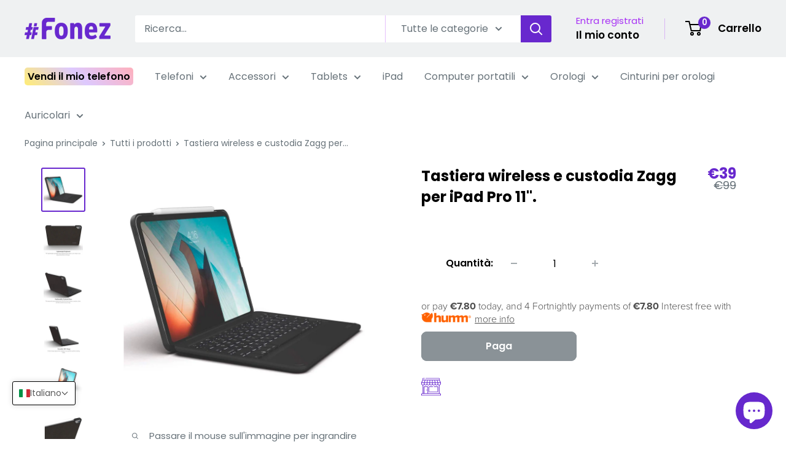

--- FILE ---
content_type: text/html; charset=utf-8
request_url: https://fonez.it/products/zagg-ipad-pro-11-wireless-keyboard-case
body_size: 72654
content:
<!doctype html>

<html class="no-js" lang="it">
  <head>

<script type="text/javascript">
    !function(){if(!window.klaviyo){
      window._klOnsite=window._klOnsite||[];
      try{
        window.klaviyo=new Proxy({},{get:function(n,i){
          return "push"===i?function(){
            var n;
            (n=window._klOnsite).push.apply(n,arguments)
          }:function(){
            for(var n=arguments.length,o=new Array(n),w=0;w<n;w++)o[w]=arguments[w];
            var t="function"==typeof o[o.length-1]?o.pop():void 0,e=new Promise((function(n){
              window._klOnsite.push([i].concat(o,[function(i){t&&t(i),n(i)}]))
            }));
            return e
          }
        }})
      }catch(n){
        window.klaviyo=window.klaviyo||[],window.klaviyo.push=function(){
          var n;
          (n=window._klOnsite).push.apply(n,arguments)
        }
      }
    }}();
  </script>
                


    <meta charset="utf-8">
    <meta name="viewport" content="width=device-width, initial-scale=1.0, height=device-height, minimum-scale=1.0, maximum-scale=1.0">
    <meta name="theme-color" content="#6828ce">
    <!-- Google Tag Manager -->
<script>(function(w,d,s,l,i){w[l]=w[l]||[];w[l].push({'gtm.start':
new Date().getTime(),event:'gtm.js'});var f=d.getElementsByTagName(s)[0],
j=d.createElement(s),dl=l!='dataLayer'?'&l='+l:'';j.async=true;j.src=
'https://www.googletagmanager.com/gtm.js?id='+i+dl;f.parentNode.insertBefore(j,f);
})(window,document,'script','dataLayer','GTM-WDV825H');</script>
<!-- End Google Tag Manager -->
        <!-- Google Tag Manager -->
<script>(function(w,d,s,l,i){w[l]=w[l]||[];w[l].push({'gtm.start':new Date().getTime(),event:'gtm.js'});var f=d.getElementsByTagName(s)[0],j=d.createElement(s);j.async=true;j.src="https://load.bls.fonez.ie/apxqlzpsub.js?"+i;f.parentNode.insertBefore(j,f);})(window,document,'script','dataLayer','8x=aWQ9R1RNLVdEVjgyNUg%3D&apiKey=faef222b');</script>
<!-- End Google Tag Manager --><title>Tastiera wireless e custodia Zagg Foilo per iPad Pro - Fonez
</title><meta name="description" content="ZAGG Folio è la tastiera Bluetooth più sottile e diversificata disponibile. È dotato di un design unico della cerniera che ti consente di posizionare lo schermo..."><link rel="canonical" href="https://fonez.it/products/zagg-ipad-pro-11-wireless-keyboard-case"><link rel="shortcut icon" href="//fonez.it/cdn/shop/files/Fonez-hash-512-x-512_96x96.png?v=1653992782" type="image/png"><link rel="preload" as="style" href="//fonez.it/cdn/shop/t/277/assets/theme.css?v=148541023026404295031761908906">
    <link rel="preload" as="style" href="//fonez.it/cdn/shop/t/277/assets/custom.css?v=66669723042446197951761908895">
    <link rel="preload" as="script" href="//fonez.it/cdn/shop/t/277/assets/theme.js?v=20648292835509868211761908909">
    <link rel="preload" as="script" href="//fonez.it/cdn/shop/t/277/assets/custom.js?v=133257877864153984041761908897">
    <link rel="preconnect" href="https://cdn.shopify.com">
    <link rel="preconnect" href="https://fonts.shopifycdn.com">
    <link rel="dns-prefetch" href="https://productreviews.shopifycdn.com">
    <link rel="dns-prefetch" href="https://ajax.googleapis.com">
    <link rel="dns-prefetch" href="https://maps.googleapis.com">
    <link rel="dns-prefetch" href="https://maps.gstatic.com">

    <meta property="og:type" content="product">
  <meta property="og:title" content="Tastiera wireless e custodia Zagg per iPad Pro 11&quot;."><meta property="og:image" content="http://fonez.it/cdn/shop/products/ZAGG-Folio-Keyboard---iPad-Pro-11-9.jpg?v=1632302466">
    <meta property="og:image:secure_url" content="https://fonez.it/cdn/shop/products/ZAGG-Folio-Keyboard---iPad-Pro-11-9.jpg?v=1632302466">
    <meta property="og:image:width" content="850">
    <meta property="og:image:height" content="850"><meta property="product:price:amount" content="39">
  <meta property="product:price:currency" content="EUR"><meta property="og:description" content="ZAGG Folio è la tastiera Bluetooth più sottile e diversificata disponibile. È dotato di un design unico della cerniera che ti consente di posizionare lo schermo..."><meta property="og:url" content="https://fonez.it/products/zagg-ipad-pro-11-wireless-keyboard-case">
<meta property="og:site_name" content="Fonez"><meta name="twitter:card" content="summary"><meta name="twitter:title" content="Tastiera wireless e custodia Zagg per iPad Pro 11&quot;.">
  <meta name="twitter:description" content="Descrizione del prodotto ZAGG Folio è la tastiera Bluetooth più sottile e diversificata disponibile. È dotato di un design unico della cerniera che ti consente di posizionare lo schermo praticamente a qualsiasi angolo di visione e fornisce anche una protezione completa per mantenere il tuo iPad libero da graffi e ammaccature. I tasti in stile laptop offrono un&#39;esperienza di digitazione confortevole. Tasti retroilluminati, facilitano la digitazione in condizioni di scarsa illuminazione. Informazioni su questo articolo La custodia protettiva del Folio mantiene l&#39;iPad al sicuro da graffi, ammaccature e detriti. La batteria ricaricabile e la funzione sleep/wake aiutano a preservare la durata della batteria quando la tastiera non è in uso. I molteplici angoli di visualizzazione ti consentono di regolare lo schermo, proprio come su un laptop. Spazio per Apple Pencil Consente la ricarica wireless I tasti in stile laptop offrono un&#39;esperienza">
  <meta name="twitter:image" content="https://fonez.it/cdn/shop/products/ZAGG-Folio-Keyboard---iPad-Pro-11-9_600x600_crop_center.jpg?v=1632302466">
    <link rel="preload" href="//fonez.it/cdn/fonts/poppins/poppins_n4.0ba78fa5af9b0e1a374041b3ceaadf0a43b41362.woff2" as="font" type="font/woff2" crossorigin><link rel="preload" href="//fonez.it/cdn/fonts/poppins/poppins_n4.0ba78fa5af9b0e1a374041b3ceaadf0a43b41362.woff2" as="font" type="font/woff2" crossorigin><style>
  @font-face {
  font-family: Poppins;
  font-weight: 400;
  font-style: normal;
  font-display: swap;
  src: url("//fonez.it/cdn/fonts/poppins/poppins_n4.0ba78fa5af9b0e1a374041b3ceaadf0a43b41362.woff2") format("woff2"),
       url("//fonez.it/cdn/fonts/poppins/poppins_n4.214741a72ff2596839fc9760ee7a770386cf16ca.woff") format("woff");
}

  @font-face {
  font-family: Poppins;
  font-weight: 400;
  font-style: normal;
  font-display: swap;
  src: url("//fonez.it/cdn/fonts/poppins/poppins_n4.0ba78fa5af9b0e1a374041b3ceaadf0a43b41362.woff2") format("woff2"),
       url("//fonez.it/cdn/fonts/poppins/poppins_n4.214741a72ff2596839fc9760ee7a770386cf16ca.woff") format("woff");
}

@font-face {
  font-family: Poppins;
  font-weight: 600;
  font-style: normal;
  font-display: swap;
  src: url("//fonez.it/cdn/fonts/poppins/poppins_n6.aa29d4918bc243723d56b59572e18228ed0786f6.woff2") format("woff2"),
       url("//fonez.it/cdn/fonts/poppins/poppins_n6.5f815d845fe073750885d5b7e619ee00e8111208.woff") format("woff");
}

@font-face {
  font-family: Poppins;
  font-weight: 400;
  font-style: italic;
  font-display: swap;
  src: url("//fonez.it/cdn/fonts/poppins/poppins_i4.846ad1e22474f856bd6b81ba4585a60799a9f5d2.woff2") format("woff2"),
       url("//fonez.it/cdn/fonts/poppins/poppins_i4.56b43284e8b52fc64c1fd271f289a39e8477e9ec.woff") format("woff");
}


  @font-face {
  font-family: Poppins;
  font-weight: 700;
  font-style: normal;
  font-display: swap;
  src: url("//fonez.it/cdn/fonts/poppins/poppins_n7.56758dcf284489feb014a026f3727f2f20a54626.woff2") format("woff2"),
       url("//fonez.it/cdn/fonts/poppins/poppins_n7.f34f55d9b3d3205d2cd6f64955ff4b36f0cfd8da.woff") format("woff");
}

  @font-face {
  font-family: Poppins;
  font-weight: 400;
  font-style: italic;
  font-display: swap;
  src: url("//fonez.it/cdn/fonts/poppins/poppins_i4.846ad1e22474f856bd6b81ba4585a60799a9f5d2.woff2") format("woff2"),
       url("//fonez.it/cdn/fonts/poppins/poppins_i4.56b43284e8b52fc64c1fd271f289a39e8477e9ec.woff") format("woff");
}

  @font-face {
  font-family: Poppins;
  font-weight: 700;
  font-style: italic;
  font-display: swap;
  src: url("//fonez.it/cdn/fonts/poppins/poppins_i7.42fd71da11e9d101e1e6c7932199f925f9eea42d.woff2") format("woff2"),
       url("//fonez.it/cdn/fonts/poppins/poppins_i7.ec8499dbd7616004e21155106d13837fff4cf556.woff") format("woff");
}


  :root {
    --default-text-font-size : 15px;
    --base-text-font-size    : 16px;
    --heading-font-family    : Poppins, sans-serif;
    --heading-font-weight    : 400;
    --heading-font-style     : normal;
    --text-font-family       : Poppins, sans-serif;
    --text-font-weight       : 400;
    --text-font-style        : normal;
    --text-font-bolder-weight: 600;
    --text-link-decoration   : underline;

    --text-color               : #677279;
    --text-color-rgb           : 103, 114, 121;
    --heading-color            : #000000;
    --border-color             : #ffffff;
    --border-color-rgb         : 255, 255, 255;
    --form-border-color        : #f2f2f2;
    --accent-color             : #6828ce;
    --accent-color-rgb         : 104, 40, 206;
    --link-color               : #a730f5;
    --link-color-hover         : #810acf;
    --background               : #ffffff;
    --secondary-background     : #ffffff;
    --secondary-background-rgb : 255, 255, 255;
    --accent-background        : rgba(104, 40, 206, 0.08);

    --input-background: #ffffff;

    --error-color       : #ff0000;
    --error-background  : rgba(255, 0, 0, 0.07);
    --success-color     : #00aa00;
    --success-background: rgba(0, 170, 0, 0.11);

    --primary-button-background      : #6828ce;
    --primary-button-background-rgb  : 104, 40, 206;
    --primary-button-text-color      : #ffffff;
    --secondary-button-background    : #6828ce;
    --secondary-button-background-rgb: 104, 40, 206;
    --secondary-button-text-color    : #ffffff;

    --header-background      : #eff1f2;
    --header-text-color      : #000000;
    --header-light-text-color: #a730f5;
    --header-border-color    : rgba(167, 48, 245, 0.3);
    --header-accent-color    : #6828ce;

    --footer-background-color:    #f3f5f6;
    --footer-heading-text-color:  #6828ce;
    --footer-body-text-color:     #677279;
    --footer-body-text-color-rgb: 103, 114, 121;
    --footer-accent-color:        #a730f5;
    --footer-accent-color-rgb:    167, 48, 245;
    --footer-border:              none;
    
    --flickity-arrow-color: #cccccc;--product-on-sale-accent           : #6828ce;
    --product-on-sale-accent-rgb       : 104, 40, 206;
    --product-on-sale-color            : #ffffff;
    --product-in-stock-color           : #008a00;
    --product-low-stock-color          : #ee0000;
    --product-sold-out-color           : #8a9297;
    --product-custom-label-1-background: #008a00;
    --product-custom-label-1-color     : #ffffff;
    --product-custom-label-2-background: #00a500;
    --product-custom-label-2-color     : #ffffff;
    --product-review-star-color        : #ffbd00;

    --mobile-container-gutter : 20px;
    --desktop-container-gutter: 40px;

    /* Shopify related variables */
    --payment-terms-background-color: #ffffff;
  }
</style>

<script>
  // IE11 does not have support for CSS variables, so we have to polyfill them
  if (!(((window || {}).CSS || {}).supports && window.CSS.supports('(--a: 0)'))) {
    const script = document.createElement('script');
    script.type = 'text/javascript';
    script.src = 'https://cdn.jsdelivr.net/npm/css-vars-ponyfill@2';
    script.onload = function() {
      cssVars({});
    };

    document.getElementsByTagName('head')[0].appendChild(script);
  }
</script>


    <script>window.performance && window.performance.mark && window.performance.mark('shopify.content_for_header.start');</script><meta name="google-site-verification" content="loyl_4-BNlyTxMOH7TDrjKVoYbLFasrvhcwQRX9U9lU">
<meta id="shopify-digital-wallet" name="shopify-digital-wallet" content="/8243121/digital_wallets/dialog">
<meta name="shopify-checkout-api-token" content="526fa9cd052b9e696bb4812a6b5153cb">
<link rel="alternate" hreflang="x-default" href="https://fonez.ie/products/zagg-ipad-pro-11-wireless-keyboard-case">
<link rel="alternate" hreflang="en" href="https://fonez.ie/products/zagg-ipad-pro-11-wireless-keyboard-case">
<link rel="alternate" hreflang="ga" href="https://fonez.ie/ga/products/zagg-ipad-pro-11-wireless-keyboard-case">
<link rel="alternate" hreflang="de-DE" href="https://fonezmarkt.de/products/zagg-ipad-pro-11-wireless-keyboard-case">
<link rel="alternate" hreflang="en-DE" href="https://fonezmarkt.de/en/products/zagg-ipad-pro-11-wireless-keyboard-case">
<link rel="alternate" hreflang="fr-FR" href="https://fonez.fr/products/zagg-ipad-pro-11-wireless-keyboard-case">
<link rel="alternate" hreflang="en-FR" href="https://fonez.fr/en/products/zagg-ipad-pro-11-wireless-keyboard-case">
<link rel="alternate" hreflang="es-ES" href="https://fonez.es/products/zagg-ipad-pro-11-wireless-keyboard-case">
<link rel="alternate" hreflang="en-ES" href="https://fonez.es/en/products/zagg-ipad-pro-11-wireless-keyboard-case">
<link rel="alternate" hreflang="it-IT" href="https://fonez.it/products/zagg-ipad-pro-11-wireless-keyboard-case">
<link rel="alternate" hreflang="en-IT" href="https://fonez.it/en/products/zagg-ipad-pro-11-wireless-keyboard-case">
<link rel="alternate" hreflang="en-GB" href="https://fonez.co.uk/products/zagg-ipad-pro-11-wireless-keyboard-case">
<link rel="alternate" hreflang="nl-NL" href="https://fonez.nl/products/zagg-ipad-pro-11-wireless-keyboard-case">
<link rel="alternate" hreflang="en-NL" href="https://fonez.nl/en/products/zagg-ipad-pro-11-wireless-keyboard-case">
<link rel="alternate" type="application/json+oembed" href="https://fonez.it/products/zagg-ipad-pro-11-wireless-keyboard-case.oembed">
<script async="async" src="/checkouts/internal/preloads.js?locale=it-IT"></script>
<link rel="preconnect" href="https://shop.app" crossorigin="anonymous">
<script async="async" src="https://shop.app/checkouts/internal/preloads.js?locale=it-IT&shop_id=8243121" crossorigin="anonymous"></script>
<script id="apple-pay-shop-capabilities" type="application/json">{"shopId":8243121,"countryCode":"IE","currencyCode":"EUR","merchantCapabilities":["supports3DS"],"merchantId":"gid:\/\/shopify\/Shop\/8243121","merchantName":"Fonez","requiredBillingContactFields":["postalAddress","email","phone"],"requiredShippingContactFields":["postalAddress","email","phone"],"shippingType":"shipping","supportedNetworks":["visa","masterCard"],"total":{"type":"pending","label":"Fonez","amount":"1.00"},"shopifyPaymentsEnabled":true,"supportsSubscriptions":true}</script>
<script id="shopify-features" type="application/json">{"accessToken":"526fa9cd052b9e696bb4812a6b5153cb","betas":["rich-media-storefront-analytics"],"domain":"fonez.it","predictiveSearch":true,"shopId":8243121,"locale":"it"}</script>
<script>var Shopify = Shopify || {};
Shopify.shop = "fonez-ie.myshopify.com";
Shopify.locale = "it";
Shopify.currency = {"active":"EUR","rate":"1.0"};
Shopify.country = "IT";
Shopify.theme = {"name":"BlackFriday2025","id":186604093822,"schema_name":"Warehouse","schema_version":"4.1.0","theme_store_id":871,"role":"main"};
Shopify.theme.handle = "null";
Shopify.theme.style = {"id":null,"handle":null};
Shopify.cdnHost = "fonez.it/cdn";
Shopify.routes = Shopify.routes || {};
Shopify.routes.root = "/";</script>
<script type="module">!function(o){(o.Shopify=o.Shopify||{}).modules=!0}(window);</script>
<script>!function(o){function n(){var o=[];function n(){o.push(Array.prototype.slice.apply(arguments))}return n.q=o,n}var t=o.Shopify=o.Shopify||{};t.loadFeatures=n(),t.autoloadFeatures=n()}(window);</script>
<script>
  window.ShopifyPay = window.ShopifyPay || {};
  window.ShopifyPay.apiHost = "shop.app\/pay";
  window.ShopifyPay.redirectState = null;
</script>
<script id="shop-js-analytics" type="application/json">{"pageType":"product"}</script>
<script defer="defer" async type="module" src="//fonez.it/cdn/shopifycloud/shop-js/modules/v2/client.init-shop-cart-sync_B0kkjBRt.it.esm.js"></script>
<script defer="defer" async type="module" src="//fonez.it/cdn/shopifycloud/shop-js/modules/v2/chunk.common_AgTufRUD.esm.js"></script>
<script type="module">
  await import("//fonez.it/cdn/shopifycloud/shop-js/modules/v2/client.init-shop-cart-sync_B0kkjBRt.it.esm.js");
await import("//fonez.it/cdn/shopifycloud/shop-js/modules/v2/chunk.common_AgTufRUD.esm.js");

  window.Shopify.SignInWithShop?.initShopCartSync?.({"fedCMEnabled":true,"windoidEnabled":true});

</script>
<script>
  window.Shopify = window.Shopify || {};
  if (!window.Shopify.featureAssets) window.Shopify.featureAssets = {};
  window.Shopify.featureAssets['shop-js'] = {"shop-cart-sync":["modules/v2/client.shop-cart-sync_XOjUULQV.it.esm.js","modules/v2/chunk.common_AgTufRUD.esm.js"],"init-fed-cm":["modules/v2/client.init-fed-cm_CFGyCp6W.it.esm.js","modules/v2/chunk.common_AgTufRUD.esm.js"],"shop-button":["modules/v2/client.shop-button_D8PBjgvE.it.esm.js","modules/v2/chunk.common_AgTufRUD.esm.js"],"shop-cash-offers":["modules/v2/client.shop-cash-offers_UU-Uz0VT.it.esm.js","modules/v2/chunk.common_AgTufRUD.esm.js","modules/v2/chunk.modal_B6cKP347.esm.js"],"init-windoid":["modules/v2/client.init-windoid_DoFDvLIZ.it.esm.js","modules/v2/chunk.common_AgTufRUD.esm.js"],"shop-toast-manager":["modules/v2/client.shop-toast-manager_B4ykeoIZ.it.esm.js","modules/v2/chunk.common_AgTufRUD.esm.js"],"init-shop-email-lookup-coordinator":["modules/v2/client.init-shop-email-lookup-coordinator_CSPRSD92.it.esm.js","modules/v2/chunk.common_AgTufRUD.esm.js"],"init-shop-cart-sync":["modules/v2/client.init-shop-cart-sync_B0kkjBRt.it.esm.js","modules/v2/chunk.common_AgTufRUD.esm.js"],"avatar":["modules/v2/client.avatar_BTnouDA3.it.esm.js"],"pay-button":["modules/v2/client.pay-button_CPiJlQ5G.it.esm.js","modules/v2/chunk.common_AgTufRUD.esm.js"],"init-customer-accounts":["modules/v2/client.init-customer-accounts_C_Urp9Ri.it.esm.js","modules/v2/client.shop-login-button_BPreIq_c.it.esm.js","modules/v2/chunk.common_AgTufRUD.esm.js","modules/v2/chunk.modal_B6cKP347.esm.js"],"init-shop-for-new-customer-accounts":["modules/v2/client.init-shop-for-new-customer-accounts_Yq_StG--.it.esm.js","modules/v2/client.shop-login-button_BPreIq_c.it.esm.js","modules/v2/chunk.common_AgTufRUD.esm.js","modules/v2/chunk.modal_B6cKP347.esm.js"],"shop-login-button":["modules/v2/client.shop-login-button_BPreIq_c.it.esm.js","modules/v2/chunk.common_AgTufRUD.esm.js","modules/v2/chunk.modal_B6cKP347.esm.js"],"init-customer-accounts-sign-up":["modules/v2/client.init-customer-accounts-sign-up_DwpZPwLB.it.esm.js","modules/v2/client.shop-login-button_BPreIq_c.it.esm.js","modules/v2/chunk.common_AgTufRUD.esm.js","modules/v2/chunk.modal_B6cKP347.esm.js"],"shop-follow-button":["modules/v2/client.shop-follow-button_DF4PngeR.it.esm.js","modules/v2/chunk.common_AgTufRUD.esm.js","modules/v2/chunk.modal_B6cKP347.esm.js"],"checkout-modal":["modules/v2/client.checkout-modal_oq8wp8Y_.it.esm.js","modules/v2/chunk.common_AgTufRUD.esm.js","modules/v2/chunk.modal_B6cKP347.esm.js"],"lead-capture":["modules/v2/client.lead-capture_gcFup1jy.it.esm.js","modules/v2/chunk.common_AgTufRUD.esm.js","modules/v2/chunk.modal_B6cKP347.esm.js"],"shop-login":["modules/v2/client.shop-login_DiId8eKP.it.esm.js","modules/v2/chunk.common_AgTufRUD.esm.js","modules/v2/chunk.modal_B6cKP347.esm.js"],"payment-terms":["modules/v2/client.payment-terms_DTfZn2x7.it.esm.js","modules/v2/chunk.common_AgTufRUD.esm.js","modules/v2/chunk.modal_B6cKP347.esm.js"]};
</script>
<script>(function() {
  var isLoaded = false;
  function asyncLoad() {
    if (isLoaded) return;
    isLoaded = true;
    var urls = ["https:\/\/shy.elfsight.com\/p\/platform.js?shop=fonez-ie.myshopify.com","https:\/\/ecommplugins-scripts.trustpilot.com\/v2.1\/js\/header.min.js?settings=eyJrZXkiOiJFaHVLbEt2ZE5KM0t1VHNOIiwicyI6InNrdSJ9\u0026shop=fonez-ie.myshopify.com","https:\/\/ecommplugins-scripts.trustpilot.com\/v2.1\/js\/success.min.js?settings=eyJrZXkiOiJFaHVLbEt2ZE5KM0t1VHNOIiwicyI6InNrdSIsInQiOlsib3JkZXJzL2Z1bGZpbGxlZCJdLCJ2IjoiIiwiYSI6IlNob3BpZnktMjAxOS0wNCJ9\u0026shop=fonez-ie.myshopify.com","https:\/\/ecommplugins-trustboxsettings.trustpilot.com\/fonez-ie.myshopify.com.js?settings=1739264202586\u0026shop=fonez-ie.myshopify.com","https:\/\/cdn.adtrace.ai\/tiktok-track.js?shop=fonez-ie.myshopify.com","https:\/\/static.klaviyo.com\/onsite\/js\/VbdH7R\/klaviyo.js?company_id=VbdH7R\u0026shop=fonez-ie.myshopify.com","https:\/\/static.klaviyo.com\/onsite\/js\/QNs8QU\/klaviyo.js?company_id=QNs8QU\u0026shop=fonez-ie.myshopify.com","https:\/\/static.klaviyo.com\/onsite\/js\/R9SMkb\/klaviyo.js?company_id=R9SMkb\u0026shop=fonez-ie.myshopify.com","https:\/\/cdn-app.sealsubscriptions.com\/shopify\/public\/js\/sealsubscriptions.js?shop=fonez-ie.myshopify.com","\/\/d1liekpayvooaz.cloudfront.net\/apps\/customizery\/customizery.js?shop=fonez-ie.myshopify.com","\/\/cdn.shopify.com\/proxy\/7df07e609b16c41c0287f77ffbf6f68088f7f2dd5ed3fd4c86652283c18dafcc\/fonez-ie.bookthatapp.com\/javascripts\/bta-installed.js?shop=fonez-ie.myshopify.com\u0026sp-cache-control=cHVibGljLCBtYXgtYWdlPTkwMA","\/\/cdn.shopify.com\/proxy\/ad441d15bb39b9f08e70fd8a898693c855937eb4900e734937218428eefaa1ab\/fonez-ie.bookthatapp.com\/sdk\/v1\/js\/bta-order-status-bootstrap.min.js?shop=fonez-ie.myshopify.com\u0026sp-cache-control=cHVibGljLCBtYXgtYWdlPTkwMA","https:\/\/depo.sidepanda.com\/popups-subscription.js?shop=fonez-ie.myshopify.com","https:\/\/static.rechargecdn.com\/assets\/js\/widget.min.js?shop=fonez-ie.myshopify.com"];
    for (var i = 0; i < urls.length; i++) {
      var s = document.createElement('script');
      s.type = 'text/javascript';
      s.async = true;
      s.src = urls[i];
      var x = document.getElementsByTagName('script')[0];
      x.parentNode.insertBefore(s, x);
    }
  };
  if(window.attachEvent) {
    window.attachEvent('onload', asyncLoad);
  } else {
    window.addEventListener('load', asyncLoad, false);
  }
})();</script>
<script id="__st">var __st={"a":8243121,"offset":0,"reqid":"fddbf1f5-e54b-4301-acea-4ef6f191e53e-1768783779","pageurl":"fonez.it\/products\/zagg-ipad-pro-11-wireless-keyboard-case","u":"f723849b113f","p":"product","rtyp":"product","rid":6651660140625};</script>
<script>window.ShopifyPaypalV4VisibilityTracking = true;</script>
<script id="captcha-bootstrap">!function(){'use strict';const t='contact',e='account',n='new_comment',o=[[t,t],['blogs',n],['comments',n],[t,'customer']],c=[[e,'customer_login'],[e,'guest_login'],[e,'recover_customer_password'],[e,'create_customer']],r=t=>t.map((([t,e])=>`form[action*='/${t}']:not([data-nocaptcha='true']) input[name='form_type'][value='${e}']`)).join(','),a=t=>()=>t?[...document.querySelectorAll(t)].map((t=>t.form)):[];function s(){const t=[...o],e=r(t);return a(e)}const i='password',u='form_key',d=['recaptcha-v3-token','g-recaptcha-response','h-captcha-response',i],f=()=>{try{return window.sessionStorage}catch{return}},m='__shopify_v',_=t=>t.elements[u];function p(t,e,n=!1){try{const o=window.sessionStorage,c=JSON.parse(o.getItem(e)),{data:r}=function(t){const{data:e,action:n}=t;return t[m]||n?{data:e,action:n}:{data:t,action:n}}(c);for(const[e,n]of Object.entries(r))t.elements[e]&&(t.elements[e].value=n);n&&o.removeItem(e)}catch(o){console.error('form repopulation failed',{error:o})}}const l='form_type',E='cptcha';function T(t){t.dataset[E]=!0}const w=window,h=w.document,L='Shopify',v='ce_forms',y='captcha';let A=!1;((t,e)=>{const n=(g='f06e6c50-85a8-45c8-87d0-21a2b65856fe',I='https://cdn.shopify.com/shopifycloud/storefront-forms-hcaptcha/ce_storefront_forms_captcha_hcaptcha.v1.5.2.iife.js',D={infoText:'Protetto da hCaptcha',privacyText:'Privacy',termsText:'Termini'},(t,e,n)=>{const o=w[L][v],c=o.bindForm;if(c)return c(t,g,e,D).then(n);var r;o.q.push([[t,g,e,D],n]),r=I,A||(h.body.append(Object.assign(h.createElement('script'),{id:'captcha-provider',async:!0,src:r})),A=!0)});var g,I,D;w[L]=w[L]||{},w[L][v]=w[L][v]||{},w[L][v].q=[],w[L][y]=w[L][y]||{},w[L][y].protect=function(t,e){n(t,void 0,e),T(t)},Object.freeze(w[L][y]),function(t,e,n,w,h,L){const[v,y,A,g]=function(t,e,n){const i=e?o:[],u=t?c:[],d=[...i,...u],f=r(d),m=r(i),_=r(d.filter((([t,e])=>n.includes(e))));return[a(f),a(m),a(_),s()]}(w,h,L),I=t=>{const e=t.target;return e instanceof HTMLFormElement?e:e&&e.form},D=t=>v().includes(t);t.addEventListener('submit',(t=>{const e=I(t);if(!e)return;const n=D(e)&&!e.dataset.hcaptchaBound&&!e.dataset.recaptchaBound,o=_(e),c=g().includes(e)&&(!o||!o.value);(n||c)&&t.preventDefault(),c&&!n&&(function(t){try{if(!f())return;!function(t){const e=f();if(!e)return;const n=_(t);if(!n)return;const o=n.value;o&&e.removeItem(o)}(t);const e=Array.from(Array(32),(()=>Math.random().toString(36)[2])).join('');!function(t,e){_(t)||t.append(Object.assign(document.createElement('input'),{type:'hidden',name:u})),t.elements[u].value=e}(t,e),function(t,e){const n=f();if(!n)return;const o=[...t.querySelectorAll(`input[type='${i}']`)].map((({name:t})=>t)),c=[...d,...o],r={};for(const[a,s]of new FormData(t).entries())c.includes(a)||(r[a]=s);n.setItem(e,JSON.stringify({[m]:1,action:t.action,data:r}))}(t,e)}catch(e){console.error('failed to persist form',e)}}(e),e.submit())}));const S=(t,e)=>{t&&!t.dataset[E]&&(n(t,e.some((e=>e===t))),T(t))};for(const o of['focusin','change'])t.addEventListener(o,(t=>{const e=I(t);D(e)&&S(e,y())}));const B=e.get('form_key'),M=e.get(l),P=B&&M;t.addEventListener('DOMContentLoaded',(()=>{const t=y();if(P)for(const e of t)e.elements[l].value===M&&p(e,B);[...new Set([...A(),...v().filter((t=>'true'===t.dataset.shopifyCaptcha))])].forEach((e=>S(e,t)))}))}(h,new URLSearchParams(w.location.search),n,t,e,['guest_login'])})(!0,!0)}();</script>
<script integrity="sha256-4kQ18oKyAcykRKYeNunJcIwy7WH5gtpwJnB7kiuLZ1E=" data-source-attribution="shopify.loadfeatures" defer="defer" src="//fonez.it/cdn/shopifycloud/storefront/assets/storefront/load_feature-a0a9edcb.js" crossorigin="anonymous"></script>
<script crossorigin="anonymous" defer="defer" src="//fonez.it/cdn/shopifycloud/storefront/assets/shopify_pay/storefront-65b4c6d7.js?v=20250812"></script>
<script data-source-attribution="shopify.dynamic_checkout.dynamic.init">var Shopify=Shopify||{};Shopify.PaymentButton=Shopify.PaymentButton||{isStorefrontPortableWallets:!0,init:function(){window.Shopify.PaymentButton.init=function(){};var t=document.createElement("script");t.src="https://fonez.it/cdn/shopifycloud/portable-wallets/latest/portable-wallets.it.js",t.type="module",document.head.appendChild(t)}};
</script>
<script data-source-attribution="shopify.dynamic_checkout.buyer_consent">
  function portableWalletsHideBuyerConsent(e){var t=document.getElementById("shopify-buyer-consent"),n=document.getElementById("shopify-subscription-policy-button");t&&n&&(t.classList.add("hidden"),t.setAttribute("aria-hidden","true"),n.removeEventListener("click",e))}function portableWalletsShowBuyerConsent(e){var t=document.getElementById("shopify-buyer-consent"),n=document.getElementById("shopify-subscription-policy-button");t&&n&&(t.classList.remove("hidden"),t.removeAttribute("aria-hidden"),n.addEventListener("click",e))}window.Shopify?.PaymentButton&&(window.Shopify.PaymentButton.hideBuyerConsent=portableWalletsHideBuyerConsent,window.Shopify.PaymentButton.showBuyerConsent=portableWalletsShowBuyerConsent);
</script>
<script>
  function portableWalletsCleanup(e){e&&e.src&&console.error("Failed to load portable wallets script "+e.src);var t=document.querySelectorAll("shopify-accelerated-checkout .shopify-payment-button__skeleton, shopify-accelerated-checkout-cart .wallet-cart-button__skeleton"),e=document.getElementById("shopify-buyer-consent");for(let e=0;e<t.length;e++)t[e].remove();e&&e.remove()}function portableWalletsNotLoadedAsModule(e){e instanceof ErrorEvent&&"string"==typeof e.message&&e.message.includes("import.meta")&&"string"==typeof e.filename&&e.filename.includes("portable-wallets")&&(window.removeEventListener("error",portableWalletsNotLoadedAsModule),window.Shopify.PaymentButton.failedToLoad=e,"loading"===document.readyState?document.addEventListener("DOMContentLoaded",window.Shopify.PaymentButton.init):window.Shopify.PaymentButton.init())}window.addEventListener("error",portableWalletsNotLoadedAsModule);
</script>

<script type="module" src="https://fonez.it/cdn/shopifycloud/portable-wallets/latest/portable-wallets.it.js" onError="portableWalletsCleanup(this)" crossorigin="anonymous"></script>
<script nomodule>
  document.addEventListener("DOMContentLoaded", portableWalletsCleanup);
</script>

<link id="shopify-accelerated-checkout-styles" rel="stylesheet" media="screen" href="https://fonez.it/cdn/shopifycloud/portable-wallets/latest/accelerated-checkout-backwards-compat.css" crossorigin="anonymous">
<style id="shopify-accelerated-checkout-cart">
        #shopify-buyer-consent {
  margin-top: 1em;
  display: inline-block;
  width: 100%;
}

#shopify-buyer-consent.hidden {
  display: none;
}

#shopify-subscription-policy-button {
  background: none;
  border: none;
  padding: 0;
  text-decoration: underline;
  font-size: inherit;
  cursor: pointer;
}

#shopify-subscription-policy-button::before {
  box-shadow: none;
}

      </style>

<script>window.performance && window.performance.mark && window.performance.mark('shopify.content_for_header.end');</script>

    <link rel="stylesheet" href="//fonez.it/cdn/shop/t/277/assets/theme.css?v=148541023026404295031761908906">
    <link rel="stylesheet" href="//fonez.it/cdn/shop/t/277/assets/custom.css?v=66669723042446197951761908895">

    
  <script type="application/ld+json">
  {
    "@context": "https://schema.org",
    "@type": "Product",
    "productID": 6651660140625,
    "offers": [{
          "@type": "Offer",
          "name": "Default Title",
          "availability":"https://schema.org/OutOfStock",
          "price": 39.0,
          "priceCurrency": "EUR",
          "priceValidUntil": "2026-01-29","sku": "210000017034",
            "gtin12": "848467080605",
          "url": "/products/zagg-ipad-pro-11-wireless-keyboard-case?variant=39512684757073"
        }
],"brand": {
      "@type": "Brand",
      "name": "ZAGG"
    },
    "name": "Tastiera wireless e custodia Zagg per iPad Pro 11\".",
    "description": "\nDescrizione del prodotto\n\nZAGG Folio è la tastiera Bluetooth più sottile e diversificata disponibile. È dotato di un design unico della cerniera che ti consente di posizionare lo schermo praticamente a qualsiasi angolo di visione e fornisce anche una protezione completa per mantenere il tuo iPad libero da graffi e ammaccature. I tasti in stile laptop offrono un'esperienza di digitazione confortevole. Tasti retroilluminati, facilitano la digitazione in condizioni di scarsa illuminazione.\nInformazioni su questo articolo\n\nLa custodia protettiva del Folio mantiene l'iPad al sicuro da graffi, ammaccature e detriti.\nLa batteria ricaricabile e la funzione sleep\/wake aiutano a preservare la durata della batteria quando la tastiera non è in uso.\nI molteplici angoli di visualizzazione ti consentono di regolare lo schermo, proprio come su un laptop.\nSpazio per Apple Pencil Consente la ricarica wireless\nI tasti in stile laptop offrono un'esperienza di digitazione confortevole. Tasti retroilluminati, facilitano la digitazione in condizioni di scarsa illuminazione.\n\n\n\n\n\nDescrizione della tastiera\nAutonomo\n\n\nTecnologia di connettività\nBluetooth\n\n\nDispositivi compatibili\nApple iPad Pro, Apple iPad\n\n\nMarca\nZAGG\n\n\nColore\nNero\n\n\nMateriale\nPlastica\n\n\n",
    "category": "ACCESSORI - CUSTODIE",
    "url": "/products/zagg-ipad-pro-11-wireless-keyboard-case",
    "sku": "210000017034",
    "image": {
      "@type": "ImageObject",
      "url": "https://fonez.it/cdn/shop/products/ZAGG-Folio-Keyboard---iPad-Pro-11-9.jpg?v=1632302466&width=1024",
      "image": "https://fonez.it/cdn/shop/products/ZAGG-Folio-Keyboard---iPad-Pro-11-9.jpg?v=1632302466&width=1024",
      "name": "ZAGG Folio keyboard - Backlit tablet keyboard and case - Mad for iPad Pro 11\" - Black - Fonez- Fonez-Keywords : MacBook - Fonez.ie - laptop- Tablet - Sim free - Unlock - Phones - iphone - android - macbook pro - apple macbook- fonez -samsung - samsung book-sale - best price - deal",
      "width": "1024",
      "height": "1024"
    }
  }
  </script>



  <script type="application/ld+json">
  {
    "@context": "https://schema.org",
    "@type": "BreadcrumbList",
  "itemListElement": [{
      "@type": "ListItem",
      "position": 1,
      "name": "Pagina principale",
      "item": "https://fonez.ie"
    },{
          "@type": "ListItem",
          "position": 2,
          "name": "Tastiera wireless e custodia Zagg per iPad Pro 11\".",
          "item": "https://fonez.ie/products/zagg-ipad-pro-11-wireless-keyboard-case"
        }]
  }
  </script>



    <script>
      // This allows to expose several variables to the global scope, to be used in scripts
      window.theme = {
        pageType: "product",
        cartCount: 0,
        moneyFormat: "\u003cspan class=money\u003e€{{ amount_no_decimals }}\u003c\/span\u003e",
        moneyWithCurrencyFormat: "\u003cspan class=money\u003e€{{ amount_no_decimals }}\u003c\/span\u003e",
        currencyCodeEnabled: false,
        showDiscount: true,
        discountMode: "percentage",
        cartType: "drawer"
      };

      window.routes = {
        rootUrl: "\/",
        rootUrlWithoutSlash: '',
        cartUrl: "\/cart",
        cartAddUrl: "\/cart\/add",
        cartChangeUrl: "\/cart\/change",
        searchUrl: "\/search",
        productRecommendationsUrl: "\/recommendations\/products"
      };

      window.languages = {
        productRegularPrice: "Prezzo normale",
        productSalePrice: "Prezzo di vendita",
        collectionOnSaleLabel: "Risparmia {{savings}}",
        productFormUnavailable: "Non disponibile",
        productFormAddToCart: "Aggiungi al carrello",
        productFormPreOrder: "Ordine prestabilito",
        productFormSoldOut: "Paga",
        productAdded: "Il prodotto è stato aggiunto al tuo carrello",
        productAddedShort: "Aggiunto!",
        shippingEstimatorNoResults: "Non è stato possibile trovare alcuna spedizione per il tuo indirizzo.",
        shippingEstimatorOneResult: "È prevista una tariffa di spedizione per il tuo indirizzo:",
        shippingEstimatorMultipleResults: "Ci sono {{count}} tariffe di spedizione per il tuo indirizzo:",
        shippingEstimatorErrors: "Ci sono alcuni errori:"
      };

      document.documentElement.className = document.documentElement.className.replace('no-js', 'js');
    </script><script src="//fonez.it/cdn/shop/t/277/assets/theme.js?v=20648292835509868211761908909" defer></script>
    <script src="//fonez.it/cdn/shop/t/277/assets/custom.js?v=133257877864153984041761908897" defer></script><script>
        (function () {
          window.onpageshow = function() {
            // We force re-freshing the cart content onpageshow, as most browsers will serve a cache copy when hitting the
            // back button, which cause staled data
            document.documentElement.dispatchEvent(new CustomEvent('cart:refresh', {
              bubbles: true,
              detail: {scrollToTop: false}
            }));
          };
        })();
      </script><script src="//fonez.it/cdn/shop/t/277/assets/bss-file-configdata.js?v=99399284317791615331761908888" type="text/javascript"></script> <script src="//fonez.it/cdn/shop/t/277/assets/bss-file-configdata-banner.js?v=151034973688681356691761908886" type="text/javascript"></script> <script src="//fonez.it/cdn/shop/t/277/assets/bss-file-configdata-popup.js?v=173992696638277510541761908887" type="text/javascript"></script><script>
                if (typeof BSS_PL == 'undefined') {
                    var BSS_PL = {};
                }
                var bssPlApiServer = "https://product-labels-pro.bsscommerce.com";
                BSS_PL.customerTags = 'null';
                BSS_PL.customerId = 'null';
                BSS_PL.configData = configDatas;
                BSS_PL.configDataBanner = configDataBanners ? configDataBanners : [];
                BSS_PL.configDataPopup = configDataPopups ? configDataPopups : [];
                BSS_PL.storeId = 15997;
                BSS_PL.currentPlan = "twenty_usd";
                BSS_PL.storeIdCustomOld = "10678";
                BSS_PL.storeIdOldWIthPriority = "12200";
                BSS_PL.apiServerProduction = "https://product-labels-pro.bsscommerce.com";
                
                            
                            BSS_PL.collectionID = "171887099985,171887132753,171887165521,171887394897,263100661841,";
                            BSS_PL.collectionHandle = "smartphones,tablets,laptops,nokia,hugeclearancesale,";
                            BSS_PL.collectionTitle = "Telefoni,Tablets,Computer portatili,Nokia,Liquidazione,";
                        
                BSS_PL.integration = {"laiReview":{"status":0,"config":[]}}
                BSS_PL.settingsData = {}
                </script>
            <style>
.homepage-slideshow .slick-slide .bss_pl_img {
    visibility: hidden !important;
}
</style>
<script>
function bssFixSupportAppendHtmlLabel($, BSS_PL, parent, page, htmlLabel) {
  let appended = false;
  if (
    page === 'products' &&
    $(parent).hasClass('aspect-ratio') &&
    $(parent).closest('.product-gallery__carousel-item').length &&
    !$(parent).closest('.product-gallery__carousel-item').find('.bss_pl_img')
      .length
  ) {
    $(parent).prepend(htmlLabel);
    appended = true;
  }
  return appended;
}
</script>
                        <!--DOOFINDER-SHOPIFY-->  <!--/DOOFINDER-SHOPIFY-->




    



























































































































<script> window.referralJS = ((window.referralJS !== null && window.referralJS !== undefined) ? window.referralJS : {}); window.referralJS.scriptConfig = { parameters: { src: "//foneze0420.referralrock.com/ReferralSdk/referral.js", transactionKey: "d235bc85-80e2-4b1d-871c-f26439f546b3" } }; (function(f,r,n,d,b,y){b=f.createElement(r),y=f.getElementsByTagName(r)[0];b.async=1;b.src=n+"?referrer="+encodeURIComponent(window.location.origin+window.location.pathname).replace(/[!'()*]/g,escape);b.id="RR_DIVID_V5";b.setAttribute("transactionKey",window.referralJS.scriptConfig.parameters.transactionKey);y.parentNode.insertBefore(b,y)})(document,"script",window.referralJS.scriptConfig.parameters.src); </script>


   
  


<!-- BEGIN app block: shopify://apps/t-lab-ai-language-translate/blocks/custom_translations/b5b83690-efd4-434d-8c6a-a5cef4019faf --><!-- BEGIN app snippet: custom_translation_scripts --><script>
(()=>{var o=/\([0-9]+?\)$/,M=/\r?\n|\r|\t|\xa0|\u200B|\u200E|&nbsp;| /g,v=/<\/?[a-z][\s\S]*>/i,t=/^(https?:\/\/|\/\/)[^\s/$.?#].[^\s]*$/i,k=/\{\{\s*([a-zA-Z_]\w*)\s*\}\}/g,p=/\{\{\s*([a-zA-Z_]\w*)\s*\}\}/,r=/^(https:)?\/\/cdn\.shopify\.com\/(.+)\.(png|jpe?g|gif|webp|svgz?|bmp|tiff?|ico|avif)/i,e=/^(https:)?\/\/cdn\.shopify\.com/i,a=/\b(?:https?|ftp)?:?\/\/?[^\s\/]+\/[^\s]+\.(?:png|jpe?g|gif|webp|svgz?|bmp|tiff?|ico|avif)\b/i,I=/url\(['"]?(.*?)['"]?\)/,m="__label:",i=document.createElement("textarea"),u={t:["src","data-src","data-source","data-href","data-zoom","data-master","data-bg","base-src"],i:["srcset","data-srcset"],o:["href","data-href"],u:["href","data-href","data-src","data-zoom"]},g=new Set(["img","picture","button","p","a","input"]),h=16.67,s=function(n){return n.nodeType===Node.ELEMENT_NODE},c=function(n){return n.nodeType===Node.TEXT_NODE};function w(n){return r.test(n.trim())||a.test(n.trim())}function b(n){return(n=>(n=n.trim(),t.test(n)))(n)||e.test(n.trim())}var l=function(n){return!n||0===n.trim().length};function j(n){return i.innerHTML=n,i.value}function T(n){return A(j(n))}function A(n){return n.trim().replace(o,"").replace(M,"").trim()}var _=1e3;function D(n){n=n.trim().replace(M,"").replace(/&amp;/g,"&").replace(/&gt;/g,">").replace(/&lt;/g,"<").trim();return n.length>_?N(n):n}function E(n){return n.trim().toLowerCase().replace(/^https:/i,"")}function N(n){for(var t=5381,r=0;r<n.length;r++)t=(t<<5)+t^n.charCodeAt(r);return(t>>>0).toString(36)}function f(n){for(var t=document.createElement("template"),r=(t.innerHTML=n,["SCRIPT","IFRAME","OBJECT","EMBED","LINK","META"]),e=/^(on\w+|srcdoc|style)$/i,a=document.createTreeWalker(t.content,NodeFilter.SHOW_ELEMENT),i=a.nextNode();i;i=a.nextNode()){var o=i;if(r.includes(o.nodeName))o.remove();else for(var u=o.attributes.length-1;0<=u;--u)e.test(o.attributes[u].name)&&o.removeAttribute(o.attributes[u].name)}return t.innerHTML}function d(n,t,r){void 0===r&&(r=20);for(var e=n,a=0;e&&e.parentElement&&a<r;){for(var i=e.parentElement,o=0,u=t;o<u.length;o++)for(var s=u[o],c=0,l=s.l;c<l.length;c++){var f=l[c];switch(f.type){case"class":for(var d=0,v=i.classList;d<v.length;d++){var p=v[d];if(f.value.test(p))return s.label}break;case"id":if(i.id&&f.value.test(i.id))return s.label;break;case"attribute":if(i.hasAttribute(f.name)){if(!f.value)return s.label;var m=i.getAttribute(f.name);if(m&&f.value.test(m))return s.label}}}e=i,a++}return"unknown"}function y(n,t){var r,e,a;"function"==typeof window.fetch&&"AbortController"in window?(r=new AbortController,e=setTimeout(function(){return r.abort()},3e3),fetch(n,{credentials:"same-origin",signal:r.signal}).then(function(n){return clearTimeout(e),n.ok?n.json():Promise.reject(n)}).then(t).catch(console.error)):((a=new XMLHttpRequest).onreadystatechange=function(){4===a.readyState&&200===a.status&&t(JSON.parse(a.responseText))},a.open("GET",n,!0),a.timeout=3e3,a.send())}function O(){var l=/([^\s]+)\.(png|jpe?g|gif|webp|svgz?|bmp|tiff?|ico|avif)$/i,f=/_(\{width\}x*|\{width\}x\{height\}|\d{3,4}x\d{3,4}|\d{3,4}x|x\d{3,4}|pinco|icon|thumb|small|compact|medium|large|grande|original|master)(_crop_\w+)*(@[2-3]x)*(.progressive)*$/i,d=/^(https?|ftp|file):\/\//i;function r(n){var t,r="".concat(n.path).concat(n.v).concat(null!=(r=n.size)?r:"",".").concat(n.p);return n.m&&(r="".concat(n.path).concat(n.m,"/").concat(n.v).concat(null!=(t=n.size)?t:"",".").concat(n.p)),n.host&&(r="".concat(null!=(t=n.protocol)?t:"","//").concat(n.host).concat(r)),n.g&&(r+=n.g),r}return{h:function(n){var t=!0,r=(d.test(n)||n.startsWith("//")||(t=!1,n="https://example.com"+n),t);n.startsWith("//")&&(r=!1,n="https:"+n);try{new URL(n)}catch(n){return null}var e,a,i,o,u,s,n=new URL(n),c=n.pathname.split("/").filter(function(n){return n});return c.length<1||(a=c.pop(),e=null!=(e=c.pop())?e:null,null===(a=a.match(l)))?null:(s=a[1],a=a[2],i=s.match(f),o=s,(u=null)!==i&&(o=s.substring(0,i.index),u=i[0]),s=0<c.length?"/"+c.join("/")+"/":"/",{protocol:r?n.protocol:null,host:t?n.host:null,path:s,g:n.search,m:e,v:o,size:u,p:a,version:n.searchParams.get("v"),width:n.searchParams.get("width")})},T:r,S:function(n){return(n.m?"/".concat(n.m,"/"):"/").concat(n.v,".").concat(n.p)},M:function(n){return(n.m?"/".concat(n.m,"/"):"/").concat(n.v,".").concat(n.p,"?v=").concat(n.version||"0")},k:function(n,t){return r({protocol:t.protocol,host:t.host,path:t.path,g:t.g,m:t.m,v:t.v,size:n.size,p:t.p,version:t.version,width:t.width})}}}var x,S,C={},H={};function q(p,n){var m=new Map,g=new Map,i=new Map,r=new Map,e=new Map,a=new Map,o=new Map,u=function(n){return n.toLowerCase().replace(/[\s\W_]+/g,"")},s=new Set(n.A.map(u)),c=0,l=!1,f=!1,d=O();function v(n,t,r){s.has(u(n))||n&&t&&(r.set(n,t),l=!0)}function t(n,t){if(n&&n.trim()&&0!==m.size){var r=A(n),e=H[r];if(e&&(p.log("dictionary",'Overlapping text: "'.concat(n,'" related to html: "').concat(e,'"')),t)&&(n=>{if(n)for(var t=h(n.outerHTML),r=t._,e=(t.I||(r=0),n.parentElement),a=0;e&&a<5;){var i=h(e.outerHTML),o=i.I,i=i._;if(o){if(p.log("dictionary","Ancestor depth ".concat(a,": overlap score=").concat(i.toFixed(3),", base=").concat(r.toFixed(3))),r<i)return 1;if(i<r&&0<r)return}e=e.parentElement,a++}})(t))p.log("dictionary",'Skipping text translation for "'.concat(n,'" because an ancestor HTML translation exists'));else{e=m.get(r);if(e)return e;var a=n;if(a&&a.trim()&&0!==g.size){for(var i,o,u,s=g.entries(),c=s.next();!c.done;){var l=c.value[0],f=c.value[1],d=a.trim().match(l);if(d&&1<d.length){i=l,o=f,u=d;break}c=s.next()}if(i&&o&&u){var v=u.slice(1),t=o.match(k);if(t&&t.length===v.length)return t.reduce(function(n,t,r){return n.replace(t,v[r])},o)}}}}return null}function h(n){var r,e,a;return!n||!n.trim()||0===i.size?{I:null,_:0}:(r=D(n),a=0,(e=null)!=(n=i.get(r))?{I:n,_:1}:(i.forEach(function(n,t){-1!==t.indexOf(r)&&(t=r.length/t.length,a<t)&&(a=t,e=n)}),{I:e,_:a}))}function w(n){return n&&n.trim()&&0!==i.size&&(n=D(n),null!=(n=i.get(n)))?n:null}function b(n){if(n&&n.trim()&&0!==r.size){var t=E(n),t=r.get(t);if(t)return t;t=d.h(n);if(t){n=d.M(t).toLowerCase(),n=r.get(n);if(n)return n;n=d.S(t).toLowerCase(),t=r.get(n);if(t)return t}}return null}function T(n){return!n||!n.trim()||0===e.size||void 0===(n=e.get(A(n)))?null:n}function y(n){return!n||!n.trim()||0===a.size||void 0===(n=a.get(E(n)))?null:n}function x(n){var t;return!n||!n.trim()||0===o.size?null:null!=(t=o.get(A(n)))?t:(t=D(n),void 0!==(n=o.get(t))?n:null)}function S(){var n={j:m,D:g,N:i,O:r,C:e,H:a,q:o,L:l,R:c,F:C};return JSON.stringify(n,function(n,t){return t instanceof Map?Object.fromEntries(t.entries()):t})}return{J:function(n,t){v(n,t,m)},U:function(n,t){n&&t&&(n=new RegExp("^".concat(n,"$"),"s"),g.set(n,t),l=!0)},$:function(n,t){var r;n!==t&&(v((r=j(r=n).trim().replace(M,"").trim()).length>_?N(r):r,t,i),c=Math.max(c,n.length))},P:function(n,t){v(n,t,r),(n=d.h(n))&&(v(d.M(n).toLowerCase(),t,r),v(d.S(n).toLowerCase(),t,r))},G:function(n,t){v(n.replace("[img-alt]","").replace(M,"").trim(),t,e)},B:function(n,t){v(n,t,a)},W:function(n,t){f=!0,v(n,t,o)},V:function(){return p.log("dictionary","Translation dictionaries: ",S),i.forEach(function(n,r){m.forEach(function(n,t){r!==t&&-1!==r.indexOf(t)&&(C[t]=A(n),H[t]=r)})}),p.log("dictionary","appliedTextTranslations: ",JSON.stringify(C)),p.log("dictionary","overlappingTexts: ",JSON.stringify(H)),{L:l,Z:f,K:t,X:w,Y:b,nn:T,tn:y,rn:x}}}}function z(n,t,r){function f(n,t){t=n.split(t);return 2===t.length?t[1].trim()?t:[t[0]]:[n]}var d=q(r,t);return n.forEach(function(n){if(n){var c,l=n.name,n=n.value;if(l&&n){if("string"==typeof n)try{c=JSON.parse(n)}catch(n){return void r.log("dictionary","Invalid metafield JSON for "+l,function(){return String(n)})}else c=n;c&&Object.keys(c).forEach(function(e){if(e){var n,t,r,a=c[e];if(a)if(e!==a)if(l.includes("judge"))r=T(e),d.W(r,a);else if(e.startsWith("[img-alt]"))d.G(e,a);else if(e.startsWith("[img-src]"))n=E(e.replace("[img-src]","")),d.P(n,a);else if(v.test(e))d.$(e,a);else if(w(e))n=E(e),d.P(n,a);else if(b(e))r=E(e),d.B(r,a);else if("/"===(n=(n=e).trim())[0]&&"/"!==n[1]&&(r=E(e),d.B(r,a),r=T(e),d.J(r,a)),p.test(e))(s=(r=e).match(k))&&0<s.length&&(t=r.replace(/[-\/\\^$*+?.()|[\]]/g,"\\$&"),s.forEach(function(n){t=t.replace(n,"(.*)")}),d.U(t,a));else if(e.startsWith(m))r=a.replace(m,""),s=e.replace(m,""),d.J(T(s),r);else{if("product_tags"===l)for(var i=0,o=["_",":"];i<o.length;i++){var u=(n=>{if(e.includes(n)){var t=f(e,n),r=f(a,n);if(t.length===r.length)return t.forEach(function(n,t){n!==r[t]&&(d.J(T(n),r[t]),d.J(T("".concat(n,":")),"".concat(r[t],":")))}),{value:void 0}}})(o[i]);if("object"==typeof u)return u.value}var s=T(e);s!==a&&d.J(s,a)}}})}}}),d.V()}function L(y,x){var e=[{label:"judge-me",l:[{type:"class",value:/jdgm/i},{type:"id",value:/judge-me/i},{type:"attribute",name:"data-widget-name",value:/review_widget/i}]}],a=O();function S(r,n,e){n.forEach(function(n){var t=r.getAttribute(n);t&&(t=n.includes("href")?e.tn(t):e.K(t))&&r.setAttribute(n,t)})}function M(n,t,r){var e,a=n.getAttribute(t);a&&((e=i(a=E(a.split("&")[0]),r))?n.setAttribute(t,e):(e=r.tn(a))&&n.setAttribute(t,e))}function k(n,t,r){var e=n.getAttribute(t);e&&(e=((n,t)=>{var r=(n=n.split(",").filter(function(n){return null!=n&&""!==n.trim()}).map(function(n){var n=n.trim().split(/\s+/),t=n[0].split("?"),r=t[0],t=t[1],t=t?t.split("&"):[],e=((n,t)=>{for(var r=0;r<n.length;r++)if(t(n[r]))return n[r];return null})(t,function(n){return n.startsWith("v=")}),t=t.filter(function(n){return!n.startsWith("v=")}),n=n[1];return{url:r,version:e,en:t.join("&"),size:n}}))[0].url;if(r=i(r=n[0].version?"".concat(r,"?").concat(n[0].version):r,t)){var e=a.h(r);if(e)return n.map(function(n){var t=n.url,r=a.h(t);return r&&(t=a.k(r,e)),n.en&&(r=t.includes("?")?"&":"?",t="".concat(t).concat(r).concat(n.en)),t=n.size?"".concat(t," ").concat(n.size):t}).join(",")}})(e,r))&&n.setAttribute(t,e)}function i(n,t){var r=a.h(n);return null===r?null:(n=t.Y(n))?null===(n=a.h(n))?null:a.k(r,n):(n=a.S(r),null===(t=t.Y(n))||null===(n=a.h(t))?null:a.k(r,n))}function A(n,t,r){var e,a,i,o;r.an&&(e=n,a=r.on,u.o.forEach(function(n){var t=e.getAttribute(n);if(!t)return!1;!t.startsWith("/")||t.startsWith("//")||t.startsWith(a)||(t="".concat(a).concat(t),e.setAttribute(n,t))})),i=n,r=u.u.slice(),o=t,r.forEach(function(n){var t,r=i.getAttribute(n);r&&(w(r)?(t=o.Y(r))&&i.setAttribute(n,t):(t=o.tn(r))&&i.setAttribute(n,t))})}function _(t,r){var n,e,a,i,o;u.t.forEach(function(n){return M(t,n,r)}),u.i.forEach(function(n){return k(t,n,r)}),e="alt",a=r,(o=(n=t).getAttribute(e))&&((i=a.nn(o))?n.setAttribute(e,i):(i=a.K(o))&&n.setAttribute(e,i))}return{un:function(n){return!(!n||!s(n)||x.sn.includes((n=n).tagName.toLowerCase())||n.classList.contains("tl-switcher-container")||(n=n.parentNode)&&["SCRIPT","STYLE"].includes(n.nodeName.toUpperCase()))},cn:function(n){if(c(n)&&null!=(t=n.textContent)&&t.trim()){if(y.Z)if("judge-me"===d(n,e,5)){var t=y.rn(n.textContent);if(t)return void(n.textContent=j(t))}var r,t=y.K(n.textContent,n.parentElement||void 0);t&&(r=n.textContent.trim().replace(o,"").trim(),n.textContent=j(n.textContent.replace(r,t)))}},ln:function(n){if(!!l(n.textContent)||!n.innerHTML)return!1;if(y.Z&&"judge-me"===d(n,e,5)){var t=y.rn(n.innerHTML);if(t)return n.innerHTML=f(t),!0}t=y.X(n.innerHTML);return!!t&&(n.innerHTML=f(t),!0)},fn:function(n){var t,r,e,a,i,o,u,s,c,l;switch(S(n,["data-label","title"],y),n.tagName.toLowerCase()){case"span":S(n,["data-tooltip"],y);break;case"a":A(n,y,x);break;case"input":c=u=y,(l=(s=o=n).getAttribute("type"))&&("submit"===l||"button"===l)&&(l=s.getAttribute("value"),c=c.K(l))&&s.setAttribute("value",c),S(o,["placeholder"],u);break;case"textarea":S(n,["placeholder"],y);break;case"img":_(n,y);break;case"picture":for(var f=y,d=n.childNodes,v=0;v<d.length;v++){var p=d[v];if(p.tagName)switch(p.tagName.toLowerCase()){case"source":k(p,"data-srcset",f),k(p,"srcset",f);break;case"img":_(p,f)}}break;case"div":s=l=y,(u=o=c=n)&&(o=o.style.backgroundImage||o.getAttribute("data-bg")||"")&&"none"!==o&&(o=o.match(I))&&o[1]&&(o=o[1],s=s.Y(o))&&(u.style.backgroundImage='url("'.concat(s,'")')),a=c,i=l,["src","data-src","data-bg"].forEach(function(n){return M(a,n,i)}),["data-bgset"].forEach(function(n){return k(a,n,i)}),["data-href"].forEach(function(n){return S(a,[n],i)});break;case"button":r=y,(e=(t=n).getAttribute("value"))&&(r=r.K(e))&&t.setAttribute("value",r);break;case"iframe":e=y,(r=(t=n).getAttribute("src"))&&(e=e.tn(r))&&t.setAttribute("src",e);break;case"video":for(var m=n,g=y,h=["src"],w=0;w<h.length;w++){var b=h[w],T=m.getAttribute(b);T&&(T=g.tn(T))&&m.setAttribute(b,T)}}},getImageTranslation:function(n){return i(n,y)}}}function R(s,c,l){r=c.dn,e=new WeakMap;var r,e,a={add:function(n){var t=Date.now()+r;e.set(n,t)},has:function(n){var t=null!=(t=e.get(n))?t:0;return!(Date.now()>=t&&(e.delete(n),1))}},i=[],o=[],f=[],d=[],u=2*h,v=3*h;function p(n){var t,r,e;n&&(n.nodeType===Node.TEXT_NODE&&s.un(n.parentElement)?s.cn(n):s.un(n)&&(n=n,s.fn(n),t=g.has(n.tagName.toLowerCase())||(t=(t=n).getBoundingClientRect(),r=window.innerHeight||document.documentElement.clientHeight,e=window.innerWidth||document.documentElement.clientWidth,r=t.top<=r&&0<=t.top+t.height,e=t.left<=e&&0<=t.left+t.width,r&&e),a.has(n)||(t?i:o).push(n)))}function m(n){if(l.log("messageHandler","Processing element:",n),s.un(n)){var t=s.ln(n);if(a.add(n),!t){var r=n.childNodes;l.log("messageHandler","Child nodes:",r);for(var e=0;e<r.length;e++)p(r[e])}}}requestAnimationFrame(function n(){for(var t=performance.now();0<i.length;){var r=i.shift();if(r&&!a.has(r)&&m(r),performance.now()-t>=v)break}requestAnimationFrame(n)}),requestAnimationFrame(function n(){for(var t=performance.now();0<o.length;){var r=o.shift();if(r&&!a.has(r)&&m(r),performance.now()-t>=u)break}requestAnimationFrame(n)}),c.vn&&requestAnimationFrame(function n(){for(var t=performance.now();0<f.length;){var r=f.shift();if(r&&s.fn(r),performance.now()-t>=u)break}requestAnimationFrame(n)}),c.pn&&requestAnimationFrame(function n(){for(var t=performance.now();0<d.length;){var r=d.shift();if(r&&s.cn(r),performance.now()-t>=u)break}requestAnimationFrame(n)});var n={subtree:!0,childList:!0,attributes:c.vn,characterData:c.pn};new MutationObserver(function(n){l.log("observer","Observer:",n);for(var t=0;t<n.length;t++){var r=n[t];switch(r.type){case"childList":for(var e=r.addedNodes,a=0;a<e.length;a++)p(e[a]);var i=r.target.childNodes;if(i.length<=10)for(var o=0;o<i.length;o++)p(i[o]);break;case"attributes":var u=r.target;s.un(u)&&u&&f.push(u);break;case"characterData":c.pn&&(u=r.target)&&u.nodeType===Node.TEXT_NODE&&d.push(u)}}}).observe(document.documentElement,n)}void 0===window.TranslationLab&&(window.TranslationLab={}),window.TranslationLab.CustomTranslations=(x=(()=>{var a;try{a=window.localStorage.getItem("tlab_debug_mode")||null}catch(n){a=null}return{log:function(n,t){for(var r=[],e=2;e<arguments.length;e++)r[e-2]=arguments[e];!a||"observer"===n&&"all"===a||("all"===a||a===n||"custom"===n&&"custom"===a)&&(n=r.map(function(n){if("function"==typeof n)try{return n()}catch(n){return"Error generating parameter: ".concat(n.message)}return n}),console.log.apply(console,[t].concat(n)))}}})(),S=null,{init:function(n,t){n&&!n.isPrimaryLocale&&n.translationsMetadata&&n.translationsMetadata.length&&(0<(t=((n,t,r,e)=>{function a(n,t){for(var r=[],e=2;e<arguments.length;e++)r[e-2]=arguments[e];for(var a=0,i=r;a<i.length;a++){var o=i[a];if(o&&void 0!==o[n])return o[n]}return t}var i=window.localStorage.getItem("tlab_feature_options"),o=null;if(i)try{o=JSON.parse(i)}catch(n){e.log("dictionary","Invalid tlab_feature_options JSON",String(n))}var r=a("useMessageHandler",!0,o,i=r),u=a("messageHandlerCooldown",2e3,o,i),s=a("localizeUrls",!1,o,i),c=a("processShadowRoot",!1,o,i),l=a("attributesMutations",!1,o,i),f=a("processCharacterData",!1,o,i),d=a("excludedTemplates",[],o,i),o=a("phraseIgnoreList",[],o,i);return e.log("dictionary","useMessageHandler:",r),e.log("dictionary","messageHandlerCooldown:",u),e.log("dictionary","localizeUrls:",s),e.log("dictionary","processShadowRoot:",c),e.log("dictionary","attributesMutations:",l),e.log("dictionary","processCharacterData:",f),e.log("dictionary","excludedTemplates:",d),e.log("dictionary","phraseIgnoreList:",o),{sn:["html","head","meta","script","noscript","style","link","canvas","svg","g","path","ellipse","br","hr"],locale:n,on:t,gn:r,dn:u,an:s,hn:c,vn:l,pn:f,mn:d,A:o}})(n.locale,n.on,t,x)).mn.length&&t.mn.includes(n.template)||(n=z(n.translationsMetadata,t,x),S=L(n,t),n.L&&(t.gn&&R(S,t,x),window.addEventListener("DOMContentLoaded",function(){function e(n){n=/\/products\/(.+?)(\?.+)?$/.exec(n);return n?n[1]:null}var n,t,r,a;(a=document.querySelector(".cbb-frequently-bought-selector-label-name"))&&"true"!==a.getAttribute("translated")&&(n=e(window.location.pathname))&&(t="https://".concat(window.location.host,"/products/").concat(n,".json"),r="https://".concat(window.location.host).concat(window.Shopify.routes.root,"products/").concat(n,".json"),y(t,function(n){a.childNodes.forEach(function(t){t.textContent===n.product.title&&y(r,function(n){t.textContent!==n.product.title&&(t.textContent=n.product.title,a.setAttribute("translated","true"))})})}),document.querySelectorAll('[class*="cbb-frequently-bought-selector-link"]').forEach(function(t){var n,r;"true"!==t.getAttribute("translated")&&(n=t.getAttribute("href"))&&(r=e(n))&&y("https://".concat(window.location.host).concat(window.Shopify.routes.root,"products/").concat(r,".json"),function(n){t.textContent!==n.product.title&&(t.textContent=n.product.title,t.setAttribute("translated","true"))})}))}))))},getImageTranslation:function(n){return x.log("dictionary","translationManager: ",S),S?S.getImageTranslation(n):null}})})();
</script><!-- END app snippet -->

<script>
  (function() {
    var ctx = {
      locale: 'it',
      isPrimaryLocale: false,
      rootUrl: '',
      translationsMetadata: [{},{"name":"pagefly-home","value":{"SHOP NOW":"Acquistare ora","buyback banner mobile.png__PID:58f2edb1-3d5d-4ed7-bbf4-ad65944cd520":"banner di riacquisto mobile.png__PID:58f2edb1-3d5d-4ed7-bbf4-ad65944cd520","BF Banners Corrected-04.webp__PID:804dacfe-2538-4aa8-b764-2efe79780aa4":"Banner BF corretti-04.webp__PID:804dacfe-2538-4aa8-b764-2efe79780aa4","Samsung From €79\u003cbr\u003eSave up to €800":"Samsung Da €79\u003cbr\u003eRisparmia fino a €800","BF Banners Corrected-03.webp__PID:4dacfe25-383a-48f7-a42e-fe79780aa4dd":"Banner BF corretti-03.webp__PID:4dacfe25-383a-48f7-a42e-fe79780aa4dd","Apple iPhone From €179\u003cbr\u003eSave up to €540\u003cbr\u003e":"Apple iPhone da € 179\u003cbr\u003eRisparmia fino a €540\u003cbr\u003e","BF Banners Corrected-05.webp__PID:14804dac-fe25-483a-a8f7-642efe79780a":"Banner BF corretti-05.webp__PID:14804dac-fe25-483a-a8f7-642efe79780a","Tablets From €129\u003cbr\u003eSave up to €1,130\u003cbr\u003e":"Tablet da €129\u003cbr\u003eRisparmia fino a € 1.130\u003cbr\u003e","BF Banners Corrected-08.webp__PID:56bc1480-4dac-4e25-b83a-a8f7642efe79":"Banner BF corretti-08.webp__PID:56bc1480-4dac-4e25-b83a-a8f7642efe79","Smartwatches From €199\u003cbr\u003eSave up to €370\u003cbr\u003e":"Smartwatch da €199\u003cbr\u003eRisparmia fino a €370\u003cbr\u003e","BF Banners Corrected-07.webp__PID:bc14804d-acfe-4538-baa8-f7642efe7978":"Banner BF corretti-07.webp__PID:bc14804d-acfe-4538-baa8-f7642efe7978","Macbooks From €699\u003cbr\u003eSave up to €890\u003cbr\u003e":"Macbook da €699\u003cbr\u003eRisparmia fino a €890\u003cbr\u003e","Accessories\u003cbr\u003e3 for the price of 2\u003cbr\u003e":"Accessori\u003cbr\u003e3 al prezzo di 2\u003cbr\u003e","iPhone 15 Pro":"iPhone 15 Pro","€1199":"€1199","iPhone 15":"iPhone15","€949":"€949","iPhone 14 Pro":"iPhone 14Pro","€899":"€899","iPhone 14":"iPhone14","€699":"€699","iPhone 13 Pro":"iPhone 13 Pro","€689":"€689","iPhone 13":"iPhone13","€529":"€529","iPhone 12\u0026nbsp;Pro":"iPhone 12 Pro","€519":"€519","SELLING FAST":"Vendere velocemente","iPhone 12":"iPhone12","€359":"€359","iPhone 11\u0026nbsp;Pro":"iPhone 11 Pro","€419":"€419","iPhone 11":"iPhone11","€329":"€329","iPhone XS":"iPhoneXS","€239":"€239","iphonex.png__PID:a96367ed-d88b-4c69-82ee-33f9ad741c5a":"iphonex.png__PID:a96367ed-d88b-4c69-82ee-33f9ad741c5a","iPhone X":"iPhoneX","€279":"€279","iPhone XR":"iPhone XR","iPhone 8":"iPhone8","€179":"€179","iPhone SE 3rd Gen":"iPhone SE 3a generazione","€289":"€289","STAFF PICKS":"SCELTE DELLO STAFF","Best Seller":"Più venduto","CATEGORIES":"CATEGORIE","Artboard 35.png__PID:4a1b9821-1105-4012-a1ee-760b70ef6ffd":"Tavola da disegno 35.png__PID:4a1b9821-1105-4012-a1ee-760b70ef6ffd","Galaxy S24 Ultra":"Galaxy S24 Ultra","Galaxy S24 plus Sand stone Orange.webp__PID:985ae234-3d6d-411e-8d3b-487bb49e6826":"Galaxy S24 plus Pietra sabbia Arancione.webp__PID:985ae234-3d6d-411e-8d3b-487bb49e6826","Galaxy S24\u0026nbsp;+":"Galaxy S24 +","galaxys23.png__PID:54ce10d0-5f65-40a2-b699-53a71c38e0d6":"galaxys23.png__PID:54ce10d0-5f65-40a2-b699-53a71c38e0d6","Galaxy S23":"Galaxy S23","galaxys22.png__PID:8b0854ce-10d0-4f65-a0a2-369953a71c38":"galaxys22.png__PID:8b0854ce-10d0-4f65-a0a2-369953a71c38","Galaxy S22+":"Galaxy S22+","GalaxyA54.png__PID:f6eb4315-b629-4906-b93e-889d05f96baf":"GalaxyA54.png__PID:f6eb4315-b629-4906-b93e-889d05f96baf","Galaxy A":"Galaxy A","galaxyzflip3.png__PID:15b629d9-0679-4e88-9d05-f96baf3283a2":"galaxyzflip3.png__PID:15b629d9-0679-4e88-9d05-f96baf3283a2","Galaxy Z":"Galaxy Z","ventev.png__PID:cb2a3142-de78-4893-a261-307bbd5852f3":"ventev.png__PID:cb2a3142-de78-4893-a261-307bbd5852f3","magsafe.png__PID:6c64e2a8-c851-4b2a-b142-de7858936261":"magsafe.png__PID:6c64e2a8-c851-4b2a-b142-de7858936261","Magsafe Cases":"Custodie Magsafe","tws-15.png__PID:a8c851cb-2a31-42de-b858-936261307bbd":"tws-15.png__PID:a8c851cb-2a31-42de-b858-936261307bbd","Remax TWS-15 Wireless Earbuds":"Auricolari wireless Remax TWS-15","aukey.png__PID:9a6c6c64-e2a8-4851-8b2a-3142de785893":"aukey.png__PID:9a6c6c64-e2a8-4851-8b2a-3142de785893","Aukey True Wireless Earbuds":"Auricolari Aukey True Wireless","Phone Cases":"Custodie per telefoni","ABOUT US":"CHI SIAMO","Focusing on sustainability":"Concentrandosi sulla sostenibilità","Learn more":"Saperne di più","Artboard 23_13.png__PID:8e77edd0-175a-46fc-8583-679333b971b7":"Tavola da disegno 23_13.png__PID:8e77edd0-175a-46fc-8583-679333b971b7","1 year warranty on all devices":"1 anno di garanzia su tutti i dispositivi","Grade.png__PID:8acec3fb-8ac6-40f2-a319-eb4a1b982111":"Grado.png__PID:8acec3fb-8ac6-40f2-a319-eb4a1b982111","We value transparency":"Diamo valore alla trasparenza","Caring for you since 2009":"Ci prendiamo cura di te dal 2009","iPhone 12 64GB":"iPhone 12 64 GB","iPhone 11 Pro 256GB":"iPhone 11 Pro 256 GB","Originalz-Huawei-SuperCharge-40W-USB-Charger-2.webp__PID:4822171f-3107-4238-8830-cfd344eb4d20":"Originalz-Huawei-SuperCharge-40W-USB-Charger-2.webp__PID:4822171f-3107-4238-8830-cfd344eb4d20","Huawei SuperCharge 40W USB":"Caricabatterie Huawei SuperCharge 40W USB","Toshiba-32GB-Transmemory-Flash-Drive-U363-2.jpg__PID:fa0a90a5-e65c-48da-8475-3ea99d5028c8":"Toshiba-32GB-Transmemory-Flash-Drive-U363-2.jpg__PID:fa0a90a5-e65c-48da-8475-3ea99d5028c8","Toshiba 32GB\u0026nbsp;Flash Drive":"Unità flash Toshiba da 32 GB","Artboard 7.png__PID:fc9e2822-2d6f-4a0e-b0a4-6a0a7faf07f8":"Tavola da disegno 7.png__PID:fc9e2822-2d6f-4a0e-b0a4-6a0a7faf07f8","Phones.webp__PID:1b176ed0-519a-43f2-95d2-74b742ef94c9":"Telefoni.webp__PID:1b176ed0-519a-43f2-95d2-74b742ef94c9","Phones":"Telefoni","Tablets.webp__PID:6062db74-0435-496c-87d4-344e2131c7e0":"Compresse.webp__PID:6062db74-0435-496c-87d4-344e2131c7e0","Tablets":"Tablets","Laptop.webp__PID:650c055e-9f49-4bb0-933d-cca87ab5fe65":"Laptop.webp__PID:650c055e-9f49-4bb0-933d-cca87ab5fe65","Laptops":"Computer portatili","watches.webp__PID:ac781b5e-4cbf-4a0d-acc9-590856aef38a":"orologi.webp__PID:ac781b5e-4cbf-4a0d-acc9-590856aef38a","Smartwatches":"Smartwatch","earbuds.webp__PID:85efc578-9e6f-4d89-8cb6-97d943787a7d":"auricolari.webp__PID:85efc578-9e6f-4d89-8cb6-97d943787a7d","Earbuds":"Auricolari","Accessories.webp__PID:9b2965a6-02f0-4ebd-bfc0-b1dbf4002bd1":"Accessori.webp__PID:9b2965a6-02f0-4ebd-bfc0-b1dbf4002bd1","Cases.webp__PID:064eec8d-7d8b-4816-b001-2eb7fd422b65":"Casi.webp__PID:064eec8d-7d8b-4816-b001-2eb7fd422b65","Screen protector.webp__PID:ec8d7d8b-3816-4001-aeb7-fd422b650529":"Protezione schermo.webp__PID:ec8d7d8b-3816-4001-aeb7-fd422b650529","Screen Protector":"Proteggi schermo","cables.webp__PID:1d3e9dfb-b445-4ef5-8ac0-17d01d0fdc5f":"cavi.webp__PID:1d3e9dfb-b445-4ef5-8ac0-17d01d0fdc5f","USB Cables":"Cavi USB","chargers.webp__PID:9dfbb445-fef5-4ac0-97d0-1d0fdc5f60e7":"caricabatterie.webp__PID:9dfbb445-fef5-4ac0-97d0-1d0fdc5f60e7","Chargers\/ Plusgs":"Caricabatterie\/Plusg","Car Mounts.webp__PID:ee0fb7d1-b635-4594-a55e-2cca3d933d7f":"Supporti per auto.webp__PID:ee0fb7d1-b635-4594-a55e-2cca3d933d7f","Car Mounts":"Supporti per auto","portable Power.webp__PID:b7d1b635-a594-455e-acca-3d933d7fe225":"Alimentazione portatile.webp__PID:b7d1b635-a594-455e-acca-3d933d7fe225","iPhone 12.webp__PID:290f7db7-4437-494e-8897-0e810d966f55":"iPhone 12.webp__PID:290f7db7-4437-494e-8897-0e810d966f55","iPhone SE 3rd Gen.webp__PID:2e21f2d7-3841-42e4-a90f-7db74437e94e":"iPhone SE 3a generazione.webp__PID:2e21f2d7-3841-42e4-a90f-7db74437e94e","iPhone SE 3rd Gen 64GB":"iPhone SE 3rd Gen 64GB","iPhone XR 64GB":"iPhone XR 64 GB","iPhone 11 Pro.webp__PID:f2d73841-72e4-490f-bdb7-4437e94e0897":"iPhone 11 Pro.webp__PID:f2d73841-72e4-490f-bdb7-4437e94e0897","€15":"€15","20wusb-cpoweradapterkit_usbctolightningcable1mwhite__PID:52af7632-6451-471e-93f1-eed218a98550":"20wusb-cpoweradapterkit_usbctolightningcable1mwhite__PID:52af7632-6451-471e-93f1-eed218a98550","20W USB-C\u0026nbsp;Adapter Kit + USB C to Lightning Cable":"Kit adattatore USB-C da 20 W + cavo da USB C a Lightning","\u0026nbsp;Sell Now\u0026nbsp;":"Vendi ora","Best trade-in price, \u003cbr\u003eguaranteed.":"Miglior prezzo di permuta, garantito.","Sell":"Vendere","Refurbished Remarkable Ready for you.":"Ristrutturato Remarkable pronto per te.","Buy":"Acquistare","Accessories":"Accessori","Powerbanks":"Powerbank"}},{"name":"pagefly-main-css","value":{}},{"name":"pagefly-main-js","value":{}},{"name":"pf-bedc9b28","value":{"Like New":"Come nuovo","Excellent":"Eccellente","Great":"Molto buono","Good":"Buono","Like New.jpg__PID:07aeead6-fb8d-40d3-98f2-840d49db0ea5":"Come nuovo.jpg__PID:07aeead6-fb8d-40d3-98f2-840d49db0ea5","Our highest grade. Simply perfect.":"Il nostro voto più alto. Semplicemente perfetto.","For us to assign a device the Like New grade, it must be absolutely perfect. Most of these devices would be ex-display models.If you decide to go with a Like New device, rest assured it will be in perfect condition.":"Per poter assegnare ad un apparecchio il voto Come Nuovo è necessario che sia assolutamente perfetto. La maggior parte di questi dispositivi sarebbero modelli ex display. Se decidi di acquistare un dispositivo come nuovo, stai certo che sarà in perfette condizioni.","Excellent.jpg__PID:7307aeea-d6fb-4d50-93d8-f2840d49db0e":"Eccellente.jpg__PID:7307aeea-d6fb-4d50-93d8-f2840d49db0e","Like new in every way - except the price.":"Come nuovo in tutto, tranne il prezzo.","For us to assign a device the\u0026nbsp;Excellent grade, it must be in near-mint condition. We allow for a maximum of 2 micro signs of wear and tear, at a maximum size of 5 millimetres.We stand by the high quality of our Excellent phones, and you too can rest easy, assured of the quality of your new purchase.":"Per poter assegnare a un dispositivo il voto Eccellente, deve essere in condizioni quasi pari al nuovo. Consentiamo un massimo di 2 micro segni di usura, per una dimensione massima di 5 millimetri. Sosteniamo l'alta qualità dei nostri telefoni Excellent e anche tu puoi stare tranquillo, certo della qualità del tuo nuovo acquisto.","Great.jpg__PID:057307ae-ead6-4b8d-90d3-d8f2840d49db":"Ottimo.jpg__PID:057307ae-ead6-4b8d-90d3-d8f2840d49db","The perfect middle ground.":"La perfetta via di mezzo.","Our Great phones are the perfect middle ground of value, and cosmetic quality. With some light signs of use, a Great device may have some slight scratching on the screen or back.Combining value and quality, we believe you will be delighted with your new purchase.":"I nostri fantastici telefoni sono la perfetta via di mezzo tra valore e qualità estetica. Con alcuni leggeri segni di utilizzo, un dispositivo Great potrebbe presentare lievi graffi sullo schermo o sul retro. Combinando valore e qualità, crediamo che sarai soddisfatto del tuo nuovo acquisto.","GOOD.jpg__PID:fa057307-aeea-46fb-8d50-d3d8f2840d49":"BUONO.jpg__PID:fa057307-aeea-46fb-8d50-d3d8f2840d49","Pre-loved, massive savings.":"Usato, grandi risparmi.","Our Good Grade phones will certainly have some signs of wear and tear, but don't let that stop you! They are still tested to the same high standards as the rest of our phones, and are perfect internally.Although our Good Grade devices have certainly seen use, they still have plenty more to give. Combining a 1-year warranty with massive savings, how could you go wrong?":"I nostri telefoni Good Grade avranno sicuramente alcuni segni di usura, ma non lasciare che questo ti fermi! Sono ancora testati secondo gli stessi standard elevati del resto dei nostri telefoni e sono perfetti internamente. Sebbene i nostri dispositivi di buona qualità siano stati sicuramente utilizzati, hanno ancora molto da offrire. Combinando una garanzia di 1 anno con enormi risparmi, come potresti sbagliare?"}},{"name":"article_tags","value":{"Android":"Androide","Apple updates":"Aggiornamenti Apple","black friday":"venerdì nero","black Friday 2019":"venerdì nero 2019","Comparison":"Confronto","Delivery":"Consegna","iphone":"iPhone","Samsung":"SAMSUNG","Smartphone":"Smartphone","Tech News":"Notizie tecnologiche"}},{"name":"images","value":{"[img-src]\/\/cdn.shopify.com\/s\/files\/1\/0824\/3121\/files\/Creo_11_750x400_-1.png?v=1731948310":"\/\/cdn.shopify.com\/s\/files\/1\/0824\/3121\/files\/italian_Creo_11_mobile_750x400_1.png?v=1732628564","[img-src]\/\/cdn.shopify.com\/s\/files\/1\/0824\/3121\/files\/Creo_10_2048x320_-1.png?v=1731947944":"\/\/cdn.shopify.com\/s\/files\/1\/0824\/3121\/files\/italian_Creo_10_mobile_2048x320_860af383-64c3-4be1-9aa1-8d9c7378c520.png?v=1732628547","[img-src]\/\/cdn.shopify.com\/s\/files\/1\/0824\/3121\/files\/english_3-for-2_desktop.png?v=1732703020":"\/\/cdn.shopify.com\/s\/files\/1\/0824\/3121\/files\/French_Desktop.png?v=1732706782","[img-src]\/\/cdn.shopify.com\/s\/files\/1\/0824\/3121\/files\/english_3_for_2_Mobile.png?v=1732703023":"\/\/cdn.shopify.com\/s\/files\/1\/0824\/3121\/files\/Italian_3_for_2_Mobile.png?v=1732706878","[img-src]\/\/cdn.shopify.com\/s\/files\/1\/0824\/3121\/files\/Creo_12_3696x320_40f47f14-7cb9-45e4-af3c-cf9161f800d1.png?v=1733407878":"\/\/cdn.shopify.com\/s\/files\/1\/0824\/3121\/files\/Creo_12_3696x320_fa311d82-0684-4171-9baa-fc0134d9930a.png?v=1733498593","[img-src]\/\/cdn.shopify.com\/s\/files\/1\/0824\/3121\/files\/Creo_12_2048x320_8dedab41-5c85-43e3-aa4b-db492f4c7abc.png?v=1733407888":"\/\/cdn.shopify.com\/s\/files\/1\/0824\/3121\/files\/Creo_12_2048x320_35cf0bb3-23ee-4ddb-a843-95e27d54fee1.png?v=1733498602","[img-src]\/\/cdn.shopify.com\/s\/files\/1\/0824\/3121\/files\/Creo_12_750x400_b17d90a9-2ba9-4aa6-acd7-0a50abf56ca8.png?v=1733407957":"\/\/cdn.shopify.com\/s\/files\/1\/0824\/3121\/files\/Creo_12_750x400_3e8b71fa-c9da-4557-aa79-7e2f6b3b894e.png?v=1733498616","[img-src]\/\/cdn.shopify.com\/s\/files\/1\/0824\/3121\/files\/English_Desktop.png?v=1733761538":"\/\/cdn.shopify.com\/s\/files\/1\/0824\/3121\/files\/Italian_Desktop.png?v=1733762482","[img-src]\/\/cdn.shopify.com\/s\/files\/1\/0824\/3121\/files\/English_Mobile.png?v=1733761540":"\/\/cdn.shopify.com\/s\/files\/1\/0824\/3121\/files\/Italian_Mobile.png?v=1733762490","[img-src]\/\/cdn.shopify.com\/s\/files\/1\/0824\/3121\/files\/Creo_13_750x400_a3330a22-6312-49a1-a91c-f41b4ce22351.png?v=1734775363":"\/\/cdn.shopify.com\/s\/files\/1\/0824\/3121\/files\/Creo_13_750x400_d3e15e94-ac03-4107-8117-df3348c0f5c0.png?v=1735569187","[img-src]\/\/cdn.shopify.com\/s\/files\/1\/0824\/3121\/files\/Creo_13_750x400_dee279b1-c0ca-4be3-babf-f409e2ef64cd.png?v=1734775363":"\/\/cdn.shopify.com\/s\/files\/1\/0824\/3121\/files\/Creo_13_750x400_d3e15e94-ac03-4107-8117-df3348c0f5c0.png?v=1735569187","[img-src]\/\/cdn.shopify.com\/s\/files\/1\/0824\/3121\/files\/Creo_13_3696x320_1f6dfd4a-28bf-4644-8771-2419239e4481.png?v=1734775297":"\/\/cdn.shopify.com\/s\/files\/1\/0824\/3121\/files\/Creo_13_3696x320_2d24f3b1-f97a-4fdf-9017-8d43f62a2200.png?v=1735569180","[img-src]\/\/cdn.shopify.com\/s\/files\/1\/0824\/3121\/files\/3-for-2_English_Desktop.png?v=1735828301":"\/\/cdn.shopify.com\/s\/files\/1\/0824\/3121\/files\/3-for-2_Italian_Desktop.png?v=1735829089","[img-src]\/\/cdn.shopify.com\/s\/files\/1\/0824\/3121\/files\/3-for-2_English_Mobile.png?v=1735828308":"\/\/cdn.shopify.com\/s\/files\/1\/0824\/3121\/files\/3-for-2_Italian_Mobile.png?v=1735829097","[img-src]\/\/cdn.shopify.com\/s\/files\/1\/0824\/3121\/files\/Creo_14_3696x320_48e6a92a-110c-469d-a7e9-ff96b47c79ca.png?v=1735918109":"\/\/cdn.shopify.com\/s\/files\/1\/0824\/3121\/files\/Italy_Creo_14_3696x320_52786baa-4543-4014-8ad6-15f23d6b98c7.png?v=1735920631","[img-src]\/\/cdn.shopify.com\/s\/files\/1\/0824\/3121\/files\/Creo_14_750x400_a62ce76e-ce90-4e02-9ffb-b6e6798941ef.png?v=1735918117":"\/\/cdn.shopify.com\/s\/files\/1\/0824\/3121\/files\/Italy_Creo_14_750x400_03c4b587-8d15-47f3-94d3-f6822b3f5d38.png?v=1735920637","[img-src]\/\/cdn.shopify.com\/s\/files\/1\/0824\/3121\/files\/English_Desktop_January_Sale.png?v=1736167531":"\/\/cdn.shopify.com\/s\/files\/1\/0824\/3121\/files\/Italian_Desktop_January_Sale.png?v=1736168295","[img-src]\/\/cdn.shopify.com\/s\/files\/1\/0824\/3121\/files\/English_Mobile_January_Sale.png?v=1736167535":"\/\/cdn.shopify.com\/s\/files\/1\/0824\/3121\/files\/Italian_Mobile_January_Sale.png?v=1736168307","[img-src]\/\/cdn.shopify.com\/s\/files\/1\/0824\/3121\/files\/Italian_Mobile_January_Sale.png?v=1736168307":"\/\/cdn.shopify.com\/s\/files\/1\/0824\/3121\/files\/Italian_Mobile_January_Sale.png?v=1736169376","[img-src]\/\/cdn.shopify.com\/s\/files\/1\/0824\/3121\/files\/Italian_Desktop_January_Sale.png?v=1736168295":"\/\/cdn.shopify.com\/s\/files\/1\/0824\/3121\/files\/Italian_Desktop_January_Sale.png?v=1736169368","[img-src]\/\/cdn.shopify.com\/s\/files\/1\/0824\/3121\/files\/March_Madness_Desktop_1200_x_400.png?v=1740738196":"\/\/cdn.shopify.com\/s\/files\/1\/0824\/3121\/files\/March_Madness_desktop_1200_X_400_.it.png?v=1741960479","[img-src]\/\/cdn.shopify.com\/s\/files\/1\/0824\/3121\/files\/March_Madness_750_x_400_px_1.png?v=1740759183":"\/\/cdn.shopify.com\/s\/files\/1\/0824\/3121\/files\/March_Madness_mobile_750_x_400_px_.it.png?v=1741960490","[img-src]\/\/cdn.shopify.com\/s\/files\/1\/0824\/3121\/files\/English_Desktop_collection_89fef9c0-9ca3-44ef-bb19-b03aa8c82bc0.png?v=1743594940":"\/\/cdn.shopify.com\/s\/files\/1\/0824\/3121\/files\/italian_Desktop_collection.png?v=1743607313","[img-src]\/\/cdn.shopify.com\/s\/files\/1\/0824\/3121\/files\/English_Mobile_collection_79766172-199e-4139-b0cb-be4d5e131910.png?v=1743594940":"\/\/cdn.shopify.com\/s\/files\/1\/0824\/3121\/files\/italian_Mobile_collection.png?v=1743607319"}},{"name":"pf-c7f0375b","value":{}},{"name":"judge-me-product-review","value":null}],
      template: "product",
    };
    var settings = null;
    TranslationLab.CustomTranslations.init(ctx, settings);
  })()
</script>


<!-- END app block --><!-- BEGIN app block: shopify://apps/pixelpro-easy-pixel-install/blocks/turbo-tiktok/0f61e244-e2c9-43da-9523-9762c9f7e6bf -->









<script>
    window.__adTraceTikTokPaused = ``;
    window.__adTraceTikTokServerSideApiEnabled = ``;
    window.__adTraceShopifyDomain = `https://fonez.ie`;
    window.__adTraceIsProductPage = `product`.includes("product");
    window.__adTraceShopCurrency = `EUR`;
    window.__adTraceProductInfo = {
        "id": "6651660140625",
        "name": `Tastiera wireless e custodia Zagg per iPad Pro 11".`,
        "price": "39",
        "url": "/products/zagg-ipad-pro-11-wireless-keyboard-case",
        "description": "\u003cmeta charset=\"utf-8\"\u003e\n\u003ch2 class=\"default\"\u003eDescrizione del prodotto\u003c\/h2\u003e\n\n\u003cp\u003eZAGG Folio è la tastiera Bluetooth più sottile e diversificata disponibile. È dotato di un design unico della cerniera che ti consente di posizionare lo schermo praticamente a qualsiasi angolo di visione e fornisce anche una protezione completa per mantenere il tuo iPad libero da graffi e ammaccature. I tasti in stile laptop offrono un'esperienza di digitazione confortevole. Tasti retroilluminati, facilitano la digitazione in condizioni di scarsa illuminazione.\u003c\/p\u003e\n\u003ch2 class=\"a-size-base-plus a-text-bold\"\u003eInformazioni su questo articolo\u003c\/h2\u003e\n\u003cul class=\"a-unordered-list a-vertical a-spacing-mini\"\u003e\n\u003cli\u003e\u003cspan class=\"a-list-item\"\u003eLa custodia protettiva del Folio mantiene l'iPad al sicuro da graffi, ammaccature e detriti.\u003c\/span\u003e\u003c\/li\u003e\n\u003cli\u003e\u003cspan class=\"a-list-item\"\u003eLa batteria ricaricabile e la funzione sleep\/wake aiutano a preservare la durata della batteria quando la tastiera non è in uso.\u003c\/span\u003e\u003c\/li\u003e\n\u003cli\u003e\u003cspan class=\"a-list-item\"\u003eI molteplici angoli di visualizzazione ti consentono di regolare lo schermo, proprio come su un laptop.\u003c\/span\u003e\u003c\/li\u003e\n\u003cli\u003e\u003cspan class=\"a-list-item\"\u003eSpazio per Apple Pencil Consente la ricarica wireless\u003c\/span\u003e\u003c\/li\u003e\n\u003cli\u003e\u003cspan class=\"a-list-item\"\u003eI tasti in stile laptop offrono un'esperienza di digitazione confortevole. Tasti retroilluminati, facilitano la digitazione in condizioni di scarsa illuminazione.\u003c\/span\u003e\u003c\/li\u003e\n\u003c\/ul\u003e\n\n\u003ctable class=\"a-normal a-spacing-micro\" data-mce-fragment=\"1\"\u003e\n\u003ctbody data-mce-fragment=\"1\"\u003e\n\u003ctr class=\"a-spacing-small\" data-mce-fragment=\"1\"\u003e\n\u003ctd class=\"a-span3\" data-mce-fragment=\"1\"\u003e\u003cspan class=\"a-size-base a-text-bold\" data-mce-fragment=\"1\"\u003eDescrizione della tastiera\u003c\/span\u003e\u003c\/td\u003e\n\u003ctd class=\"a-span9\" data-mce-fragment=\"1\"\u003e\u003cspan class=\"a-size-base\" data-mce-fragment=\"1\"\u003eAutonomo\u003c\/span\u003e\u003c\/td\u003e\n\u003c\/tr\u003e\n\u003ctr class=\"a-spacing-small\" data-mce-fragment=\"1\"\u003e\n\u003ctd class=\"a-span3\" data-mce-fragment=\"1\"\u003e\u003cspan class=\"a-size-base a-text-bold\" data-mce-fragment=\"1\"\u003eTecnologia di connettività\u003c\/span\u003e\u003c\/td\u003e\n\u003ctd class=\"a-span9\" data-mce-fragment=\"1\"\u003e\u003cspan class=\"a-size-base\" data-mce-fragment=\"1\"\u003eBluetooth\u003c\/span\u003e\u003c\/td\u003e\n\u003c\/tr\u003e\n\u003ctr class=\"a-spacing-small\" data-mce-fragment=\"1\"\u003e\n\u003ctd class=\"a-span3\" data-mce-fragment=\"1\"\u003e\u003cspan class=\"a-size-base a-text-bold\" data-mce-fragment=\"1\"\u003eDispositivi compatibili\u003c\/span\u003e\u003c\/td\u003e\n\u003ctd class=\"a-span9\" data-mce-fragment=\"1\"\u003e\u003cspan class=\"a-size-base\" data-mce-fragment=\"1\"\u003eApple iPad Pro, Apple iPad\u003c\/span\u003e\u003c\/td\u003e\n\u003c\/tr\u003e\n\u003ctr class=\"a-spacing-small\" data-mce-fragment=\"1\"\u003e\n\u003ctd class=\"a-span3\" data-mce-fragment=\"1\"\u003e\u003cspan class=\"a-size-base a-text-bold\" data-mce-fragment=\"1\"\u003eMarca\u003c\/span\u003e\u003c\/td\u003e\n\u003ctd class=\"a-span9\" data-mce-fragment=\"1\"\u003e\u003cspan class=\"a-size-base\" data-mce-fragment=\"1\"\u003eZAGG\u003c\/span\u003e\u003c\/td\u003e\n\u003c\/tr\u003e\n\u003ctr class=\"a-spacing-small\" data-mce-fragment=\"1\"\u003e\n\u003ctd class=\"a-span3\" data-mce-fragment=\"1\"\u003e\u003cspan class=\"a-size-base a-text-bold\" data-mce-fragment=\"1\"\u003eColore\u003c\/span\u003e\u003c\/td\u003e\n\u003ctd class=\"a-span9\" data-mce-fragment=\"1\"\u003e\u003cspan class=\"a-size-base\" data-mce-fragment=\"1\"\u003eNero\u003c\/span\u003e\u003c\/td\u003e\n\u003c\/tr\u003e\n\u003ctr class=\"a-spacing-small\" data-mce-fragment=\"1\"\u003e\n\u003ctd class=\"a-span3\" data-mce-fragment=\"1\"\u003e\u003cspan class=\"a-size-base a-text-bold\" data-mce-fragment=\"1\"\u003eMateriale\u003c\/span\u003e\u003c\/td\u003e\n\u003ctd class=\"a-span9\" data-mce-fragment=\"1\"\u003e\u003cspan class=\"a-size-base\" data-mce-fragment=\"1\"\u003ePlastica\u003c\/span\u003e\u003c\/td\u003e\n\u003c\/tr\u003e\n\u003c\/tbody\u003e\n\u003c\/table\u003e",
        "image": "//fonez.it/cdn/shop/products/ZAGG-Folio-Keyboard---iPad-Pro-11-9.jpg?v=1632302466"
    };
    
</script>
<!-- END app block --><!-- BEGIN app block: shopify://apps/t-lab-ai-language-translate/blocks/language_switcher/b5b83690-efd4-434d-8c6a-a5cef4019faf --><!-- BEGIN app snippet: switcher_styling -->

<link href="//cdn.shopify.com/extensions/019bb762-7264-7b99-8d86-32684349d784/content-translation-297/assets/advanced-switcher.css" rel="stylesheet" type="text/css" media="all" />

<style>
  .tl-switcher-container.tl-custom-position {
    border-width: 1px;
    border-style: solid;
    border-color: #000000;
    background-color: #ffffff;
  }

  .tl-custom-position.top-right {
    top: 55px;
    right: 20px;
    bottom: auto;
    left: auto;
  }

  .tl-custom-position.top-left {
    top: 55px;
    right: auto;
    bottom: auto;
    left: 20px;
  }

  .tl-custom-position.bottom-left {
    position: fixed;
    top: auto;
    right: auto;
    bottom: 60px;
    left: 20px;
  }

  .tl-custom-position.bottom-right {
    position: fixed;
    top: auto;
    right: 20px;
    bottom: 60px;
    left: auto;
  }

  .tl-custom-position > div {
    font-size: 14px;
    color: #5c5c5c;
  }

  .tl-custom-position .tl-label {
    color: #5c5c5c;
  }

  .tl-dropdown,
  .tl-overlay,
  .tl-options {
    display: none;
  }

  .tl-dropdown.bottom-right,
  .tl-dropdown.bottom-left {
    bottom: 100%;
    top: auto;
  }

  .tl-dropdown.top-right,
  .tl-dropdown.bottom-right {
    right: 0;
    left: auto;
  }

  .tl-options.bottom-right,
  .tl-options.bottom-left {
    bottom: 100%;
    top: auto;
  }

  .tl-options.top-right,
  .tl-options.bottom-right {
    right: 0;
    left: auto;
  }

  div:not(.tl-inner) > .tl-switcher .tl-select,
  div.tl-selections {
    border-width: 0px;
  }

  

  
</style>
<!-- END app snippet -->

<script type="text/template" id="tl-switcher-template">
  <div class="tl-switcher-container hidden bottom-left">
    
        <!-- BEGIN app snippet: language_form --><div class="tl-switcher tl-language"><form method="post" action="/localization" id="localization_form" accept-charset="UTF-8" class="shopify-localization-form" enctype="multipart/form-data"><input type="hidden" name="form_type" value="localization" /><input type="hidden" name="utf8" value="✓" /><input type="hidden" name="_method" value="put" /><input type="hidden" name="return_to" value="/products/zagg-ipad-pro-11-wireless-keyboard-case" />
    <div class="tl-select">
      
          <img
            class="tl-flag"
            loading="lazy"
            width="20"
            height="18"
            alt="Language switcher country flag for Italiano"
            src="https://cdn.shopify.com/extensions/019bb762-7264-7b99-8d86-32684349d784/content-translation-297/assets/it.svg"
          >
            <span class="tl-label tl-name">Italiano</span>
      
    </div>
    <ul class="tl-options bottom-left" role="list">
      
          <li
            class="tl-option "
            data-value="en"
          >
              <img
                class="tl-flag"
                loading="lazy"
                width="20"
                height="18"
                alt="Language dropdown option country flag for English"
                src="https://cdn.shopify.com/extensions/019bb762-7264-7b99-8d86-32684349d784/content-translation-297/assets/gb.svg"
              >
                <span class="tl-label tl-name" for="English">English</span>
          </li>
          <li
            class="tl-option "
            data-value="da"
          >
              <img
                class="tl-flag"
                loading="lazy"
                width="20"
                height="18"
                alt="Language dropdown option country flag for Dansk"
                src="https://cdn.shopify.com/extensions/019bb762-7264-7b99-8d86-32684349d784/content-translation-297/assets/dk.svg"
              >
                <span class="tl-label tl-name" for="Dansk">Dansk</span>
          </li>
          <li
            class="tl-option "
            data-value="de"
          >
              <img
                class="tl-flag"
                loading="lazy"
                width="20"
                height="18"
                alt="Language dropdown option country flag for Deutsch"
                src="https://cdn.shopify.com/extensions/019bb762-7264-7b99-8d86-32684349d784/content-translation-297/assets/de.svg"
              >
                <span class="tl-label tl-name" for="Deutsch">Deutsch</span>
          </li>
          <li
            class="tl-option "
            data-value="es"
          >
              <img
                class="tl-flag"
                loading="lazy"
                width="20"
                height="18"
                alt="Language dropdown option country flag for Español"
                src="https://cdn.shopify.com/extensions/019bb762-7264-7b99-8d86-32684349d784/content-translation-297/assets/es.svg"
              >
                <span class="tl-label tl-name" for="Español">Español</span>
          </li>
          <li
            class="tl-option "
            data-value="fr"
          >
              <img
                class="tl-flag"
                loading="lazy"
                width="20"
                height="18"
                alt="Language dropdown option country flag for Français"
                src="https://cdn.shopify.com/extensions/019bb762-7264-7b99-8d86-32684349d784/content-translation-297/assets/fr.svg"
              >
                <span class="tl-label tl-name" for="Français">Français</span>
          </li>
          <li
            class="tl-option "
            data-value="ga"
          >
              <img
                class="tl-flag"
                loading="lazy"
                width="20"
                height="18"
                alt="Language dropdown option country flag for Gaeilge"
                src="https://cdn.shopify.com/extensions/019bb762-7264-7b99-8d86-32684349d784/content-translation-297/assets/ie.svg"
              >
                <span class="tl-label tl-name" for="Gaeilge">Gaeilge</span>
          </li>
          <li
            class="tl-option active"
            data-value="it"
          >
              <img
                class="tl-flag"
                loading="lazy"
                width="20"
                height="18"
                alt="Language dropdown option country flag for Italiano"
                src="https://cdn.shopify.com/extensions/019bb762-7264-7b99-8d86-32684349d784/content-translation-297/assets/it.svg"
              >
                <span class="tl-label tl-name" for="Italiano">Italiano</span>
          </li>
          <li
            class="tl-option "
            data-value="nl"
          >
              <img
                class="tl-flag"
                loading="lazy"
                width="20"
                height="18"
                alt="Language dropdown option country flag for Nederlands"
                src="https://cdn.shopify.com/extensions/019bb762-7264-7b99-8d86-32684349d784/content-translation-297/assets/nl.svg"
              >
                <span class="tl-label tl-name" for="Nederlands">Nederlands</span>
          </li>
          <li
            class="tl-option "
            data-value="no"
          >
              <img
                class="tl-flag"
                loading="lazy"
                width="20"
                height="18"
                alt="Language dropdown option country flag for Norsk"
                src="https://cdn.shopify.com/extensions/019bb762-7264-7b99-8d86-32684349d784/content-translation-297/assets/no.svg"
              >
                <span class="tl-label tl-name" for="Norsk">Norsk</span>
          </li>
          <li
            class="tl-option "
            data-value="pl"
          >
              <img
                class="tl-flag"
                loading="lazy"
                width="20"
                height="18"
                alt="Language dropdown option country flag for Polski"
                src="https://cdn.shopify.com/extensions/019bb762-7264-7b99-8d86-32684349d784/content-translation-297/assets/pl.svg"
              >
                <span class="tl-label tl-name" for="Polski">Polski</span>
          </li>
          <li
            class="tl-option "
            data-value="pt-PT"
          >
              <img
                class="tl-flag"
                loading="lazy"
                width="20"
                height="18"
                alt="Language dropdown option country flag for Português"
                src="https://cdn.shopify.com/extensions/019bb762-7264-7b99-8d86-32684349d784/content-translation-297/assets/pt.svg"
              >
                <span class="tl-label tl-name" for="Português">Português</span>
          </li>
      
    </ul>
    <input type="hidden" name="country_code" value="IT">
    <input type="hidden" name="language_code" value="it"></form>
</div>
<!-- END app snippet -->

      
    <!-- BEGIN app snippet: language_form2 --><div class="tl-languages-unwrap" style="display: none;"><form method="post" action="/localization" id="localization_form" accept-charset="UTF-8" class="shopify-localization-form" enctype="multipart/form-data"><input type="hidden" name="form_type" value="localization" /><input type="hidden" name="utf8" value="✓" /><input type="hidden" name="_method" value="put" /><input type="hidden" name="return_to" value="/products/zagg-ipad-pro-11-wireless-keyboard-case" />
    <ul class="tl-options" role="list">
      
          <li
            class="tl-option "
            data-value="en"
          >
                <span class="tl-label tl-name" for="English">English</span>
          </li>
          <li
            class="tl-option "
            data-value="da"
          >
                <span class="tl-label tl-name" for="Dansk">Dansk</span>
          </li>
          <li
            class="tl-option "
            data-value="de"
          >
                <span class="tl-label tl-name" for="Deutsch">Deutsch</span>
          </li>
          <li
            class="tl-option "
            data-value="es"
          >
                <span class="tl-label tl-name" for="Español">Español</span>
          </li>
          <li
            class="tl-option "
            data-value="fr"
          >
                <span class="tl-label tl-name" for="Français">Français</span>
          </li>
          <li
            class="tl-option "
            data-value="ga"
          >
                <span class="tl-label tl-name" for="Gaeilge">Gaeilge</span>
          </li>
          <li
            class="tl-option active"
            data-value="it"
          >
                <span class="tl-label tl-name" for="Italiano">Italiano</span>
          </li>
          <li
            class="tl-option "
            data-value="nl"
          >
                <span class="tl-label tl-name" for="Nederlands">Nederlands</span>
          </li>
          <li
            class="tl-option "
            data-value="no"
          >
                <span class="tl-label tl-name" for="Norsk">Norsk</span>
          </li>
          <li
            class="tl-option "
            data-value="pl"
          >
                <span class="tl-label tl-name" for="Polski">Polski</span>
          </li>
          <li
            class="tl-option "
            data-value="pt-PT"
          >
                <span class="tl-label tl-name" for="Português">Português</span>
          </li>
      
    </ul>
    <input type="hidden" name="country_code" value="IT">
    <input type="hidden" name="language_code" value="it"></form>
</div>
<!-- END app snippet -->
  </div>
</script>

<!-- BEGIN app snippet: switcher_init_script --><script>
  "use strict";
  (()=>{let s="tlSwitcherReady",l="hidden";function c(i,r,t=0){var e=i.map(function(e){return document.querySelector(e)});if(e.every(function(e){return!!e}))r(e);else{let e=new MutationObserver(function(e,t){var n=i.map(function(e){return document.querySelector(e)});n.every(function(e){return!!e})&&(t.disconnect(),r(n))});e.observe(document.documentElement,{childList:!0,subtree:!0}),0<t&&setTimeout(function(){e.disconnect()},t)}}let a=function(c,a){return function(t){var n=t[0],i=t[1];if(n&&i){var r=n.cloneNode(!0);let e=!1;switch(a){case"before":var o=i.parentElement;o&&(o.insertBefore(r,i),e=!0);break;case"after":o=i.parentElement;o&&(o.insertBefore(r,i.nextSibling),e=!0);break;case"in-element-prepend":o=i.firstChild;i.insertBefore(r,o),e=!0;break;case"in-element":i.appendChild(r),e=!0}e&&(r instanceof HTMLElement&&(r.classList.add(c),r.classList.remove(l)),t=new CustomEvent(s,{detail:{switcherElement:r}}),document.dispatchEvent(t))}}};function r(e){switch(e.switcherPosition){case"header":t=e.switcherPrototypeSelector,i=e.headerRelativePosition,r=e.mobileRefElement,o=e.mobileRelativePosition,(n=e.headerRefElement)&&n.split(",").map(e=>e.trim()).filter(Boolean).forEach(e=>{c([t,e],a("desktop",i),3e3)}),r&&r.split(",").map(e=>e.trim()).filter(Boolean).forEach(e=>{c([t,e],a("mobile",o))});break;case"custom":n=e.switcherPrototypeSelector,(n=document.querySelector(n))&&(n.classList.add("tl-custom-position"),n.classList.remove(l),n=new CustomEvent(s,{detail:{switcherElement:n}}),document.dispatchEvent(n))}var t,n,i,r,o}void 0===window.TranslationLab&&(window.TranslationLab={}),window.TranslationLab.Switcher={configure:function(i){c(["body"],e=>{var t,n=document.getElementById("tl-switcher-template");n&&((t=document.createElement("div")).innerHTML=n.innerHTML,n=t.querySelector(".tl-switcher-container"))&&(t=n.cloneNode(!0),e[0])&&e[0].appendChild(t),r(i)})}}})();
</script><!-- END app snippet -->

<script>
  (function () {

    var enabledShopCurrenciesJson = '[{"name":"Albanian Lek","iso_code":"ALL","symbol":"L"},{"name":"Bosnia and Herzegovina Convertible Mark","iso_code":"BAM","symbol":"КМ"},{"name":"Swiss Franc","iso_code":"CHF","symbol":"CHF"},{"name":"Czech Koruna","iso_code":"CZK","symbol":"Kč"},{"name":"Danish Krone","iso_code":"DKK","symbol":"kr."},{"name":"Euro","iso_code":"EUR","symbol":"€"},{"name":"British Pound","iso_code":"GBP","symbol":"£"},{"name":"Hungarian Forint","iso_code":"HUF","symbol":"Ft"},{"name":"Icelandic Króna","iso_code":"ISK","symbol":"kr"},{"name":"Moldovan Leu","iso_code":"MDL","symbol":"L"},{"name":"Macedonian Denar","iso_code":"MKD","symbol":"ден"},{"name":"Polish Złoty","iso_code":"PLN","symbol":"zł"},{"name":"Romanian Leu","iso_code":"RON","symbol":"Lei"},{"name":"Serbian Dinar","iso_code":"RSD","symbol":"РСД"},{"name":"Swedish Krona","iso_code":"SEK","symbol":"kr"},{"name":"Ukrainian Hryvnia","iso_code":"UAH","symbol":"₴"}]';
    var availableCountriesJson = '[{"name":"Albania","iso_code":"AL","currency_code":"ALL"},{"name":"Andorra","iso_code":"AD","currency_code":"EUR"},{"name":"Austria","iso_code":"AT","currency_code":"EUR"},{"name":"Belgio","iso_code":"BE","currency_code":"EUR"},{"name":"Bielorussia","iso_code":"BY","currency_code":"EUR"},{"name":"Bosnia ed Erzegovina","iso_code":"BA","currency_code":"BAM"},{"name":"Bulgaria","iso_code":"BG","currency_code":"EUR"},{"name":"Cechia","iso_code":"CZ","currency_code":"CZK"},{"name":"Città del Vaticano","iso_code":"VA","currency_code":"EUR"},{"name":"Croazia","iso_code":"HR","currency_code":"EUR"},{"name":"Danimarca","iso_code":"DK","currency_code":"DKK"},{"name":"Estonia","iso_code":"EE","currency_code":"EUR"},{"name":"Finlandia","iso_code":"FI","currency_code":"EUR"},{"name":"Francia","iso_code":"FR","currency_code":"EUR"},{"name":"Germania","iso_code":"DE","currency_code":"EUR"},{"name":"Gibilterra","iso_code":"GI","currency_code":"GBP"},{"name":"Grecia","iso_code":"GR","currency_code":"EUR"},{"name":"Guernsey","iso_code":"GG","currency_code":"GBP"},{"name":"Irlanda","iso_code":"IE","currency_code":"EUR"},{"name":"Islanda","iso_code":"IS","currency_code":"ISK"},{"name":"Isola di Man","iso_code":"IM","currency_code":"GBP"},{"name":"Isole Åland","iso_code":"AX","currency_code":"EUR"},{"name":"Isole Fær Øer","iso_code":"FO","currency_code":"DKK"},{"name":"Italia","iso_code":"IT","currency_code":"EUR"},{"name":"Jersey","iso_code":"JE","currency_code":"EUR"},{"name":"Kosovo","iso_code":"XK","currency_code":"EUR"},{"name":"Lettonia","iso_code":"LV","currency_code":"EUR"},{"name":"Liechtenstein","iso_code":"LI","currency_code":"CHF"},{"name":"Lituania","iso_code":"LT","currency_code":"EUR"},{"name":"Lussemburgo","iso_code":"LU","currency_code":"EUR"},{"name":"Macedonia del Nord","iso_code":"MK","currency_code":"MKD"},{"name":"Malta","iso_code":"MT","currency_code":"EUR"},{"name":"Moldavia","iso_code":"MD","currency_code":"MDL"},{"name":"Monaco","iso_code":"MC","currency_code":"EUR"},{"name":"Montenegro","iso_code":"ME","currency_code":"EUR"},{"name":"Norvegia","iso_code":"NO","currency_code":"EUR"},{"name":"Paesi Bassi","iso_code":"NL","currency_code":"EUR"},{"name":"Polonia","iso_code":"PL","currency_code":"PLN"},{"name":"Portogallo","iso_code":"PT","currency_code":"EUR"},{"name":"Regno Unito","iso_code":"GB","currency_code":"GBP"},{"name":"Romania","iso_code":"RO","currency_code":"RON"},{"name":"Russia","iso_code":"RU","currency_code":"EUR"},{"name":"San Marino","iso_code":"SM","currency_code":"EUR"},{"name":"Serbia","iso_code":"RS","currency_code":"RSD"},{"name":"Slovacchia","iso_code":"SK","currency_code":"EUR"},{"name":"Slovenia","iso_code":"SI","currency_code":"EUR"},{"name":"Spagna","iso_code":"ES","currency_code":"EUR"},{"name":"Svalbard e Jan Mayen","iso_code":"SJ","currency_code":"EUR"},{"name":"Svezia","iso_code":"SE","currency_code":"SEK"},{"name":"Svizzera","iso_code":"CH","currency_code":"CHF"},{"name":"Ucraina","iso_code":"UA","currency_code":"UAH"},{"name":"Ungheria","iso_code":"HU","currency_code":"HUF"}]';

    if (typeof window.TranslationLab === 'undefined') {
      window.TranslationLab = {};
    }

    window.TranslationLab.CurrencySettings = {
      themeMoneyFormat: "\u003cspan class=money\u003e€{{ amount_no_decimals }}\u003c\/span\u003e",
      themeMoneyWithCurrencyFormat: "\u003cspan class=money\u003e€{{ amount_no_decimals }}\u003c\/span\u003e",
      format: 'money_with_currency_format',
      isRtl: false
    };

    window.TranslationLab.switcherSettings = {
      switcherMode: 'language',
      labelType: 'language-name',
      showFlags: true,
      useSwitcherIcon: false,
      imgFileTemplate: 'https://cdn.shopify.com/extensions/019bb762-7264-7b99-8d86-32684349d784/content-translation-297/assets/[country-code].svg',

      isModal: false,

      currencyFormatClass: 'span.money, span.tlab-currency-format, .price-item, .price, .price-sale, .price-compare, .product__price, .product__price--sale, .product__price--old, .jsPrice',
      shopCurrencyCode: "EUR" || "EUR",

      langCurrencies: [{"languageCode":"da","currencies":[{"code":"EUR"}]},{"languageCode":"de","currencies":[{"code":"EUR"}]},{"languageCode":"en","currencies":[{"code":"EUR"}]},{"languageCode":"es","currencies":[{"code":"EUR"}]},{"languageCode":"fi","currencies":[{"code":"EUR"}]},{"languageCode":"fr","currencies":[{"code":"EUR"}]},{"languageCode":"it","currencies":[{"code":"EUR"}]},{"languageCode":"nl","currencies":[{"code":"EUR"}]},{"languageCode":"no","currencies":[{"code":"EUR"}]},{"languageCode":"pl","currencies":[{"code":"EUR"}]},{"languageCode":"pt-PT","currencies":[{"code":"EUR"}]},{"languageCode":"sv","currencies":[{"code":"EUR"}]},{"languageCode":"ga","currencies":[{"code":"EUR"}]}],

      currentLocale: 'it',
      languageList: JSON.parse("[{\r\n\"name\": \"English\",\r\n\"endonym_name\": \"English\",\r\n\"iso_code\": \"en\",\r\n\"display_code\": \"en\",\r\n\"primary\": true,\"flag\": \"https:\/\/cdn.shopify.com\/extensions\/019bb762-7264-7b99-8d86-32684349d784\/content-translation-297\/assets\/gb.svg\",\r\n\"region\": \"DE\",\r\n\"regions\": [\"DE\",\"FR\",\"ES\",\"IT\",\"GB\",\"NL\"],\r\n\"root_url\": null\r\n},{\r\n\"name\": \"Danish\",\r\n\"endonym_name\": \"Dansk\",\r\n\"iso_code\": \"da\",\r\n\"display_code\": \"da\",\r\n\"primary\": false,\"flag\": \"https:\/\/cdn.shopify.com\/extensions\/019bb762-7264-7b99-8d86-32684349d784\/content-translation-297\/assets\/dk.svg\",\r\n\"region\": \"IE\",\r\n\"regions\": [],\r\n\"root_url\": null\r\n},{\r\n\"name\": \"German\",\r\n\"endonym_name\": \"Deutsch\",\r\n\"iso_code\": \"de\",\r\n\"display_code\": \"de\",\r\n\"primary\": false,\"flag\": \"https:\/\/cdn.shopify.com\/extensions\/019bb762-7264-7b99-8d86-32684349d784\/content-translation-297\/assets\/de.svg\",\r\n\"region\": \"DE\",\r\n\"regions\": [\"DE\"],\r\n\"root_url\": null\r\n},{\r\n\"name\": \"Spanish\",\r\n\"endonym_name\": \"Español\",\r\n\"iso_code\": \"es\",\r\n\"display_code\": \"es\",\r\n\"primary\": false,\"flag\": \"https:\/\/cdn.shopify.com\/extensions\/019bb762-7264-7b99-8d86-32684349d784\/content-translation-297\/assets\/es.svg\",\r\n\"region\": \"ES\",\r\n\"regions\": [\"ES\"],\r\n\"root_url\": null\r\n},{\r\n\"name\": \"French\",\r\n\"endonym_name\": \"Français\",\r\n\"iso_code\": \"fr\",\r\n\"display_code\": \"fr\",\r\n\"primary\": false,\"flag\": \"https:\/\/cdn.shopify.com\/extensions\/019bb762-7264-7b99-8d86-32684349d784\/content-translation-297\/assets\/fr.svg\",\r\n\"region\": \"FR\",\r\n\"regions\": [\"FR\"],\r\n\"root_url\": null\r\n},{\r\n\"name\": \"Irish\",\r\n\"endonym_name\": \"Gaeilge\",\r\n\"iso_code\": \"ga\",\r\n\"display_code\": \"ga\",\r\n\"primary\": false,\"flag\": \"https:\/\/cdn.shopify.com\/extensions\/019bb762-7264-7b99-8d86-32684349d784\/content-translation-297\/assets\/ie.svg\",\r\n\"region\": \"IE\",\r\n\"regions\": [],\r\n\"root_url\": null\r\n},{\r\n\"name\": \"Italian\",\r\n\"endonym_name\": \"Italiano\",\r\n\"iso_code\": \"it\",\r\n\"display_code\": \"it\",\r\n\"primary\": false,\"flag\": \"https:\/\/cdn.shopify.com\/extensions\/019bb762-7264-7b99-8d86-32684349d784\/content-translation-297\/assets\/it.svg\",\r\n\"region\": \"IT\",\r\n\"regions\": [\"IT\"],\r\n\"root_url\": null\r\n},{\r\n\"name\": \"Dutch\",\r\n\"endonym_name\": \"Nederlands\",\r\n\"iso_code\": \"nl\",\r\n\"display_code\": \"nl\",\r\n\"primary\": false,\"flag\": \"https:\/\/cdn.shopify.com\/extensions\/019bb762-7264-7b99-8d86-32684349d784\/content-translation-297\/assets\/nl.svg\",\r\n\"region\": \"NL\",\r\n\"regions\": [\"NL\"],\r\n\"root_url\": null\r\n},{\r\n\"name\": \"Norwegian\",\r\n\"endonym_name\": \"Norsk\",\r\n\"iso_code\": \"no\",\r\n\"display_code\": \"no\",\r\n\"primary\": false,\"flag\": \"https:\/\/cdn.shopify.com\/extensions\/019bb762-7264-7b99-8d86-32684349d784\/content-translation-297\/assets\/no.svg\",\r\n\"region\": \"IE\",\r\n\"regions\": [],\r\n\"root_url\": null\r\n},{\r\n\"name\": \"Polish\",\r\n\"endonym_name\": \"Polski\",\r\n\"iso_code\": \"pl\",\r\n\"display_code\": \"pl\",\r\n\"primary\": false,\"flag\": \"https:\/\/cdn.shopify.com\/extensions\/019bb762-7264-7b99-8d86-32684349d784\/content-translation-297\/assets\/pl.svg\",\r\n\"region\": \"IE\",\r\n\"regions\": [],\r\n\"root_url\": null\r\n},{\r\n\"name\": \"Portuguese\",\r\n\"endonym_name\": \"Português\",\r\n\"iso_code\": \"pt-PT\",\r\n\"display_code\": \"pt-PT\",\r\n\"primary\": false,\"flag\": \"https:\/\/cdn.shopify.com\/extensions\/019bb762-7264-7b99-8d86-32684349d784\/content-translation-297\/assets\/pt.svg\",\r\n\"region\": \"IE\",\r\n\"regions\": [],\r\n\"root_url\": null\r\n}]"),

      currentCountry: 'IT',
      availableCountries: JSON.parse(availableCountriesJson),

      enabledShopCurrencies: JSON.parse(enabledShopCurrenciesJson),

      addNoRedirect: false,
      addLanguageCode: false,
    };

    function getShopifyThemeName() {
      if (window.Shopify && window.Shopify.theme && window.Shopify.theme.name) {
        return window.Shopify.theme.name.toLowerCase();
      }
      return null;
    }

    function find(collection, predicate) {
      for (var i = 0; i < collection.length; i++) {
        if (predicate(collection[i])) {
          return collection[i];
        }
      }
      return null;
    }

    function getCurrenciesForLanguage(languageCode, languageCurrencies, defaultCurrencyCode) {
      if (!languageCode || !languageCurrencies) {
        return {
          languageCode: '',
          currencies: [{ code: defaultCurrencyCode }]
        };
      }
      const langCodePart = languageCode.split('-')[0];
      const langCurrencyMapping = find(languageCurrencies, function(x) { return x.languageCode === languageCode || x.languageCode === langCodePart; });
      const defaultCurrenciesForLanguage = {
        languageCode: languageCode,
        currencies: [{ code: defaultCurrencyCode }]
      };
      return langCurrencyMapping ?? defaultCurrenciesForLanguage;
    }

    function findCurrencyForLanguage(langCurrencies, languageCode, currencyCode, defaultCurrencyCode) {
      if (!languageCode) return null
      const langCurrencyMapping = getCurrenciesForLanguage(languageCode, langCurrencies, defaultCurrencyCode);
      if (!currencyCode)  return langCurrencyMapping.currencies[0];
      const currency = find(langCurrencyMapping.currencies, function(currency) { return currency.code === currencyCode; });
      if (!currency) return langCurrencyMapping.currencies[0];
      return currency;
    }

    function getCurrentCurrencyCode(languageCurrencies, language, shopCurrencyCode) {
      const queryParamCurrencyCode = getQueryParam('currency');
      if (queryParamCurrencyCode) {
        window.TranslationLab.currencyCookie.write(queryParamCurrencyCode.toUpperCase());
        deleteQueryParam('currency');
      }

      const savedCurrencyCode = window.TranslationLab.currencyCookie.read() ?? null;
      const currencyForCurrentLanguage = findCurrencyForLanguage(languageCurrencies, language.iso_code, savedCurrencyCode, shopCurrencyCode);
      return currencyForCurrentLanguage ? currencyForCurrentLanguage.code : shopCurrencyCode;
    }

    function getQueryParam(param) {
      const queryString = window.location.search;
      const urlParams = new URLSearchParams(queryString);
      const paramValue = urlParams.get(param);
      return paramValue;
    }

    function deleteQueryParam(param) {
      const url = new URL(window.location.href);
      url.searchParams.delete(param);
      window.history.replaceState({}, '', url.toString());
    }

    window.TranslationLab.currencyCookie = {
        name: 'translation-lab-currency',
        write: function (currency) {
            window.localStorage.setItem(this.name, currency);
        },
        read: function () {
            return window.localStorage.getItem(this.name);
        },
        destroy: function () {
            window.localStorage.removeItem(this.name);
        }
    }

    window.TranslationLab.currencyService = {
      getCurrenciesForLanguage: getCurrenciesForLanguage,
      findCurrencyForLanguage: findCurrencyForLanguage,
      getCurrentCurrencyCode: getCurrentCurrencyCode
    }

    var switcherOptions = {
      shopifyThemeName: getShopifyThemeName(),
      switcherPrototypeSelector: '.tl-switcher-container.hidden',
      switcherPosition: 'custom',
      headerRefElement: '',
      headerRelativePosition: 'before',
      mobileRefElement: '',
      mobileRelativePosition: 'before',
    };

    window.TranslationLab.Switcher.configure(switcherOptions);

  })();
</script>



<script defer="defer" src="https://cdn.shopify.com/extensions/019bb762-7264-7b99-8d86-32684349d784/content-translation-297/assets/advanced-switcher.js" type="text/javascript"></script>


<!-- END app block --><!-- BEGIN app block: shopify://apps/cookiefirst-cookie-consent/blocks/app-embed/37d77193-8346-4ef8-8a15-e89dc81b23b7 -->
  
  
  
  


<!-- END app block --><!-- BEGIN app block: shopify://apps/klaviyo-email-marketing-sms/blocks/klaviyo-onsite-embed/2632fe16-c075-4321-a88b-50b567f42507 -->












  <script async src="https://static.klaviyo.com/onsite/js/TQ2Spc/klaviyo.js?company_id=TQ2Spc"></script>
  <script>!function(){if(!window.klaviyo){window._klOnsite=window._klOnsite||[];try{window.klaviyo=new Proxy({},{get:function(n,i){return"push"===i?function(){var n;(n=window._klOnsite).push.apply(n,arguments)}:function(){for(var n=arguments.length,o=new Array(n),w=0;w<n;w++)o[w]=arguments[w];var t="function"==typeof o[o.length-1]?o.pop():void 0,e=new Promise((function(n){window._klOnsite.push([i].concat(o,[function(i){t&&t(i),n(i)}]))}));return e}}})}catch(n){window.klaviyo=window.klaviyo||[],window.klaviyo.push=function(){var n;(n=window._klOnsite).push.apply(n,arguments)}}}}();</script>

  
    <script id="viewed_product">
      if (item == null) {
        var _learnq = _learnq || [];

        var MetafieldReviews = null
        var MetafieldYotpoRating = null
        var MetafieldYotpoCount = null
        var MetafieldLooxRating = null
        var MetafieldLooxCount = null
        var okendoProduct = null
        var okendoProductReviewCount = null
        var okendoProductReviewAverageValue = null
        try {
          // The following fields are used for Customer Hub recently viewed in order to add reviews.
          // This information is not part of __kla_viewed. Instead, it is part of __kla_viewed_reviewed_items
          MetafieldReviews = {};
          MetafieldYotpoRating = null
          MetafieldYotpoCount = null
          MetafieldLooxRating = null
          MetafieldLooxCount = null

          okendoProduct = null
          // If the okendo metafield is not legacy, it will error, which then requires the new json formatted data
          if (okendoProduct && 'error' in okendoProduct) {
            okendoProduct = null
          }
          okendoProductReviewCount = okendoProduct ? okendoProduct.reviewCount : null
          okendoProductReviewAverageValue = okendoProduct ? okendoProduct.reviewAverageValue : null
        } catch (error) {
          console.error('Error in Klaviyo onsite reviews tracking:', error);
        }

        var item = {
          Name: "Tastiera wireless e custodia Zagg per iPad Pro 11\".",
          ProductID: 6651660140625,
          Categories: ["carrello offerte"],
          ImageURL: "https://fonez.it/cdn/shop/products/ZAGG-Folio-Keyboard---iPad-Pro-11-9_grande.jpg?v=1632302466",
          URL: "https://fonez.it/products/zagg-ipad-pro-11-wireless-keyboard-case",
          Brand: "ZAGG",
          Price: "€39",
          Value: "39",
          CompareAtPrice: "€99"
        };
        _learnq.push(['track', 'Viewed Product', item]);
        _learnq.push(['trackViewedItem', {
          Title: item.Name,
          ItemId: item.ProductID,
          Categories: item.Categories,
          ImageUrl: item.ImageURL,
          Url: item.URL,
          Metadata: {
            Brand: item.Brand,
            Price: item.Price,
            Value: item.Value,
            CompareAtPrice: item.CompareAtPrice
          },
          metafields:{
            reviews: MetafieldReviews,
            yotpo:{
              rating: MetafieldYotpoRating,
              count: MetafieldYotpoCount,
            },
            loox:{
              rating: MetafieldLooxRating,
              count: MetafieldLooxCount,
            },
            okendo: {
              rating: okendoProductReviewAverageValue,
              count: okendoProductReviewCount,
            }
          }
        }]);
      }
    </script>
  




  <script>
    window.klaviyoReviewsProductDesignMode = false
  </script>







<!-- END app block --><!-- BEGIN app block: shopify://apps/essential-announcer/blocks/app-embed/93b5429f-c8d6-4c33-ae14-250fd84f361b --><script>
  
    window.essentialAnnouncementConfigs = [];
  
  window.essentialAnnouncementMeta = {
    productCollections: [{"id":173180846161,"handle":"cart-offers","title":"cart offers","updated_at":"2026-01-18T16:28:27+00:00","body_html":"","published_at":"2021-02-05T15:38:06+00:00","sort_order":"best-selling","template_suffix":"","disjunctive":true,"rules":[{"column":"type","relation":"contains","condition":"ACCESSORIES - CASES"},{"column":"type","relation":"equals","condition":"ACCESSORIES - CHARGERS\u0026 - CABLES"},{"column":"type","relation":"contains","condition":"ACCESSORIES - EAR\u0026 - HEADPHONES"},{"column":"type","relation":"contains","condition":"ACCESSORIES - TEMPERED GLASS"},{"column":"type","relation":"equals","condition":"ACCESSORIES - CHARGERSCABLES"}],"published_scope":"global"}],
    productData: {"id":6651660140625,"title":"Tastiera wireless e custodia Zagg per iPad Pro 11\".","handle":"zagg-ipad-pro-11-wireless-keyboard-case","description":"\u003cmeta charset=\"utf-8\"\u003e\n\u003ch2 class=\"default\"\u003eDescrizione del prodotto\u003c\/h2\u003e\n\n\u003cp\u003eZAGG Folio è la tastiera Bluetooth più sottile e diversificata disponibile. È dotato di un design unico della cerniera che ti consente di posizionare lo schermo praticamente a qualsiasi angolo di visione e fornisce anche una protezione completa per mantenere il tuo iPad libero da graffi e ammaccature. I tasti in stile laptop offrono un'esperienza di digitazione confortevole. Tasti retroilluminati, facilitano la digitazione in condizioni di scarsa illuminazione.\u003c\/p\u003e\n\u003ch2 class=\"a-size-base-plus a-text-bold\"\u003eInformazioni su questo articolo\u003c\/h2\u003e\n\u003cul class=\"a-unordered-list a-vertical a-spacing-mini\"\u003e\n\u003cli\u003e\u003cspan class=\"a-list-item\"\u003eLa custodia protettiva del Folio mantiene l'iPad al sicuro da graffi, ammaccature e detriti.\u003c\/span\u003e\u003c\/li\u003e\n\u003cli\u003e\u003cspan class=\"a-list-item\"\u003eLa batteria ricaricabile e la funzione sleep\/wake aiutano a preservare la durata della batteria quando la tastiera non è in uso.\u003c\/span\u003e\u003c\/li\u003e\n\u003cli\u003e\u003cspan class=\"a-list-item\"\u003eI molteplici angoli di visualizzazione ti consentono di regolare lo schermo, proprio come su un laptop.\u003c\/span\u003e\u003c\/li\u003e\n\u003cli\u003e\u003cspan class=\"a-list-item\"\u003eSpazio per Apple Pencil Consente la ricarica wireless\u003c\/span\u003e\u003c\/li\u003e\n\u003cli\u003e\u003cspan class=\"a-list-item\"\u003eI tasti in stile laptop offrono un'esperienza di digitazione confortevole. Tasti retroilluminati, facilitano la digitazione in condizioni di scarsa illuminazione.\u003c\/span\u003e\u003c\/li\u003e\n\u003c\/ul\u003e\n\n\u003ctable class=\"a-normal a-spacing-micro\" data-mce-fragment=\"1\"\u003e\n\u003ctbody data-mce-fragment=\"1\"\u003e\n\u003ctr class=\"a-spacing-small\" data-mce-fragment=\"1\"\u003e\n\u003ctd class=\"a-span3\" data-mce-fragment=\"1\"\u003e\u003cspan class=\"a-size-base a-text-bold\" data-mce-fragment=\"1\"\u003eDescrizione della tastiera\u003c\/span\u003e\u003c\/td\u003e\n\u003ctd class=\"a-span9\" data-mce-fragment=\"1\"\u003e\u003cspan class=\"a-size-base\" data-mce-fragment=\"1\"\u003eAutonomo\u003c\/span\u003e\u003c\/td\u003e\n\u003c\/tr\u003e\n\u003ctr class=\"a-spacing-small\" data-mce-fragment=\"1\"\u003e\n\u003ctd class=\"a-span3\" data-mce-fragment=\"1\"\u003e\u003cspan class=\"a-size-base a-text-bold\" data-mce-fragment=\"1\"\u003eTecnologia di connettività\u003c\/span\u003e\u003c\/td\u003e\n\u003ctd class=\"a-span9\" data-mce-fragment=\"1\"\u003e\u003cspan class=\"a-size-base\" data-mce-fragment=\"1\"\u003eBluetooth\u003c\/span\u003e\u003c\/td\u003e\n\u003c\/tr\u003e\n\u003ctr class=\"a-spacing-small\" data-mce-fragment=\"1\"\u003e\n\u003ctd class=\"a-span3\" data-mce-fragment=\"1\"\u003e\u003cspan class=\"a-size-base a-text-bold\" data-mce-fragment=\"1\"\u003eDispositivi compatibili\u003c\/span\u003e\u003c\/td\u003e\n\u003ctd class=\"a-span9\" data-mce-fragment=\"1\"\u003e\u003cspan class=\"a-size-base\" data-mce-fragment=\"1\"\u003eApple iPad Pro, Apple iPad\u003c\/span\u003e\u003c\/td\u003e\n\u003c\/tr\u003e\n\u003ctr class=\"a-spacing-small\" data-mce-fragment=\"1\"\u003e\n\u003ctd class=\"a-span3\" data-mce-fragment=\"1\"\u003e\u003cspan class=\"a-size-base a-text-bold\" data-mce-fragment=\"1\"\u003eMarca\u003c\/span\u003e\u003c\/td\u003e\n\u003ctd class=\"a-span9\" data-mce-fragment=\"1\"\u003e\u003cspan class=\"a-size-base\" data-mce-fragment=\"1\"\u003eZAGG\u003c\/span\u003e\u003c\/td\u003e\n\u003c\/tr\u003e\n\u003ctr class=\"a-spacing-small\" data-mce-fragment=\"1\"\u003e\n\u003ctd class=\"a-span3\" data-mce-fragment=\"1\"\u003e\u003cspan class=\"a-size-base a-text-bold\" data-mce-fragment=\"1\"\u003eColore\u003c\/span\u003e\u003c\/td\u003e\n\u003ctd class=\"a-span9\" data-mce-fragment=\"1\"\u003e\u003cspan class=\"a-size-base\" data-mce-fragment=\"1\"\u003eNero\u003c\/span\u003e\u003c\/td\u003e\n\u003c\/tr\u003e\n\u003ctr class=\"a-spacing-small\" data-mce-fragment=\"1\"\u003e\n\u003ctd class=\"a-span3\" data-mce-fragment=\"1\"\u003e\u003cspan class=\"a-size-base a-text-bold\" data-mce-fragment=\"1\"\u003eMateriale\u003c\/span\u003e\u003c\/td\u003e\n\u003ctd class=\"a-span9\" data-mce-fragment=\"1\"\u003e\u003cspan class=\"a-size-base\" data-mce-fragment=\"1\"\u003ePlastica\u003c\/span\u003e\u003c\/td\u003e\n\u003c\/tr\u003e\n\u003c\/tbody\u003e\n\u003c\/table\u003e","published_at":"2021-09-22T10:47:11+01:00","created_at":"2021-09-22T09:34:54+01:00","vendor":"ZAGG","type":"ACCESSORI - CUSTODIE","tags":["Accessories","Tablet Case"],"price":3900,"price_min":3900,"price_max":3900,"available":false,"price_varies":false,"compare_at_price":9900,"compare_at_price_min":9900,"compare_at_price_max":9900,"compare_at_price_varies":false,"variants":[{"id":39512684757073,"title":"Default Title","option1":"Default Title","option2":null,"option3":null,"sku":"210000017034","requires_shipping":true,"taxable":true,"featured_image":null,"available":false,"name":"Tastiera wireless e custodia Zagg per iPad Pro 11\".","public_title":null,"options":["Default Title"],"price":3900,"weight":0,"compare_at_price":9900,"inventory_quantity":0,"inventory_management":"shopify","inventory_policy":"deny","barcode":"848467080605","requires_selling_plan":false,"selling_plan_allocations":[]}],"images":["\/\/fonez.it\/cdn\/shop\/products\/ZAGG-Folio-Keyboard---iPad-Pro-11-9.jpg?v=1632302466","\/\/fonez.it\/cdn\/shop\/products\/ZAGG-Folio-Keyboard---iPad-Pro-11-8.jpg?v=1632302465","\/\/fonez.it\/cdn\/shop\/products\/ZAGG-Folio-Keyboard---iPad-Pro-11-7.jpg?v=1632302465","\/\/fonez.it\/cdn\/shop\/products\/ZAGG-Folio-Keyboard---iPad-Pro-11-6.jpg?v=1632302465","\/\/fonez.it\/cdn\/shop\/products\/ZAGG-Folio-Keyboard---iPad-Pro-11-5.jpg?v=1632302466","\/\/fonez.it\/cdn\/shop\/products\/ZAGG-Folio-Keyboard---iPad-Pro-11-4.jpg?v=1632302461","\/\/fonez.it\/cdn\/shop\/products\/ZAGG-Folio-Keyboard---iPad-Pro-11-3.jpg?v=1632302460","\/\/fonez.it\/cdn\/shop\/products\/ZAGG-Folio-Keyboard---iPad-Pro-11-2.jpg?v=1632302460","\/\/fonez.it\/cdn\/shop\/products\/ZAGG-Folio-Keyboard---iPad-Pro-11--1.jpg?v=1632302460"],"featured_image":"\/\/fonez.it\/cdn\/shop\/products\/ZAGG-Folio-Keyboard---iPad-Pro-11-9.jpg?v=1632302466","options":["Title"],"media":[{"alt":"ZAGG Folio keyboard - Backlit tablet keyboard and case - Mad for iPad Pro 11\" - Black - Fonez- Fonez-Keywords : MacBook - Fonez.ie - laptop- Tablet - Sim free - Unlock - Phones - iphone - android - macbook pro - apple macbook- fonez -samsung - samsung book-sale - best price - deal","id":21117643128913,"position":1,"preview_image":{"aspect_ratio":1.0,"height":850,"width":850,"src":"\/\/fonez.it\/cdn\/shop\/products\/ZAGG-Folio-Keyboard---iPad-Pro-11-9.jpg?v=1632302466"},"aspect_ratio":1.0,"height":850,"media_type":"image","src":"\/\/fonez.it\/cdn\/shop\/products\/ZAGG-Folio-Keyboard---iPad-Pro-11-9.jpg?v=1632302466","width":850},{"alt":"The lightweight, portable Foilo keybord fits easily in your bag so you stay productive on the go.- Fonez-Keywords : MacBook - Fonez.ie - laptop- Tablet - Sim free - Unlock - Phones - iphone - android - macbook pro - apple macbook- fonez -samsung - samsung book-sale - best price - deal","id":21117643096145,"position":2,"preview_image":{"aspect_ratio":1.0,"height":850,"width":850,"src":"\/\/fonez.it\/cdn\/shop\/products\/ZAGG-Folio-Keyboard---iPad-Pro-11-8.jpg?v=1632302465"},"aspect_ratio":1.0,"height":850,"media_type":"image","src":"\/\/fonez.it\/cdn\/shop\/products\/ZAGG-Folio-Keyboard---iPad-Pro-11-8.jpg?v=1632302465","width":850},{"alt":"Fashionable, textured case The textured case protects your iPad Pro From bumps, scratches, dust, and the contents of your bag.- Fonez-Keywords : MacBook - Fonez.ie - laptop- Tablet - Sim free - Unlock - Phones - iphone - android - macbook pro - apple macbook- fonez -samsung - samsung book-sale - best price - deal","id":21117643063377,"position":3,"preview_image":{"aspect_ratio":1.0,"height":850,"width":850,"src":"\/\/fonez.it\/cdn\/shop\/products\/ZAGG-Folio-Keyboard---iPad-Pro-11-7.jpg?v=1632302465"},"aspect_ratio":1.0,"height":850,"media_type":"image","src":"\/\/fonez.it\/cdn\/shop\/products\/ZAGG-Folio-Keyboard---iPad-Pro-11-7.jpg?v=1632302465","width":850},{"alt":"Versatile 180 degree Hinge Folio's hinge adjusts like a laptop so you get the perfect viewing angle. Fonez - Fonez-Keywords : MacBook - Fonez.ie - laptop- Tablet - Sim free - Unlock - Phones - iphone - android - macbook pro - apple macbook- fonez -samsung - samsung book-sale - best price - deal","id":21117643030609,"position":4,"preview_image":{"aspect_ratio":1.0,"height":850,"width":850,"src":"\/\/fonez.it\/cdn\/shop\/products\/ZAGG-Folio-Keyboard---iPad-Pro-11-6.jpg?v=1632302465"},"aspect_ratio":1.0,"height":850,"media_type":"image","src":"\/\/fonez.it\/cdn\/shop\/products\/ZAGG-Folio-Keyboard---iPad-Pro-11-6.jpg?v=1632302465","width":850},{"alt":"Rechargeable Battery Type up two years between charges. The sleep\/wake function preserves battery life- Fonez-Keywords : MacBook - Fonez.ie - laptop- Tablet - Sim free - Unlock - Phones - iphone - android - macbook pro - apple macbook- fonez -samsung - samsung book-sale - best price - deal","id":21117642997841,"position":5,"preview_image":{"aspect_ratio":1.0,"height":850,"width":850,"src":"\/\/fonez.it\/cdn\/shop\/products\/ZAGG-Folio-Keyboard---iPad-Pro-11-5.jpg?v=1632302466"},"aspect_ratio":1.0,"height":850,"media_type":"image","src":"\/\/fonez.it\/cdn\/shop\/products\/ZAGG-Folio-Keyboard---iPad-Pro-11-5.jpg?v=1632302466","width":850},{"alt":"space for apple Pencil The case design accommodates the Apple Pencil when it's attached magnetically to your iPad.- Fonez-Keywords : MacBook - Fonez.ie - laptop- Tablet - Sim free - Unlock - Phones - iphone - android - macbook pro - apple macbook- fonez -samsung - samsung book-sale - best price - deal","id":21117642768465,"position":6,"preview_image":{"aspect_ratio":1.0,"height":850,"width":850,"src":"\/\/fonez.it\/cdn\/shop\/products\/ZAGG-Folio-Keyboard---iPad-Pro-11-4.jpg?v=1632302461"},"aspect_ratio":1.0,"height":850,"media_type":"image","src":"\/\/fonez.it\/cdn\/shop\/products\/ZAGG-Folio-Keyboard---iPad-Pro-11-4.jpg?v=1632302461","width":850},{"alt":"Laptop-style Keys - Comfortable spaced keys make typing quick and easy.- Fonez-Keywords : MacBook - Fonez.ie - laptop- Tablet - Sim free - Unlock - Phones - iphone - android - macbook pro - apple macbook- fonez -samsung - samsung book-sale - best price - deal","id":21117642735697,"position":7,"preview_image":{"aspect_ratio":1.0,"height":850,"width":850,"src":"\/\/fonez.it\/cdn\/shop\/products\/ZAGG-Folio-Keyboard---iPad-Pro-11-3.jpg?v=1632302460"},"aspect_ratio":1.0,"height":850,"media_type":"image","src":"\/\/fonez.it\/cdn\/shop\/products\/ZAGG-Folio-Keyboard---iPad-Pro-11-3.jpg?v=1632302460","width":850},{"alt":"7 backlit key Colors - Keys are backlit in seven different colors.- Fonez-Keywords : MacBook - Fonez.ie - laptop- Tablet - Sim free - Unlock - Phones - iphone - android - macbook pro - apple macbook- fonez -samsung - samsung book-sale - best price - deal","id":21117642702929,"position":8,"preview_image":{"aspect_ratio":1.0,"height":850,"width":850,"src":"\/\/fonez.it\/cdn\/shop\/products\/ZAGG-Folio-Keyboard---iPad-Pro-11-2.jpg?v=1632302460"},"aspect_ratio":1.0,"height":850,"media_type":"image","src":"\/\/fonez.it\/cdn\/shop\/products\/ZAGG-Folio-Keyboard---iPad-Pro-11-2.jpg?v=1632302460","width":850},{"alt":"Dedicatd Function keys - The dedicated function keys help you work faster with simple shortcuts- Fonez-Keywords : MacBook - Fonez.ie - laptop- Tablet - Sim free - Unlock - Phones - iphone - android - macbook pro - apple macbook- fonez -samsung - samsung book-sale - best price - deal","id":21117642670161,"position":9,"preview_image":{"aspect_ratio":1.0,"height":850,"width":850,"src":"\/\/fonez.it\/cdn\/shop\/products\/ZAGG-Folio-Keyboard---iPad-Pro-11--1.jpg?v=1632302460"},"aspect_ratio":1.0,"height":850,"media_type":"image","src":"\/\/fonez.it\/cdn\/shop\/products\/ZAGG-Folio-Keyboard---iPad-Pro-11--1.jpg?v=1632302460","width":850}],"requires_selling_plan":false,"selling_plan_groups":[],"content":"\u003cmeta charset=\"utf-8\"\u003e\n\u003ch2 class=\"default\"\u003eDescrizione del prodotto\u003c\/h2\u003e\n\n\u003cp\u003eZAGG Folio è la tastiera Bluetooth più sottile e diversificata disponibile. È dotato di un design unico della cerniera che ti consente di posizionare lo schermo praticamente a qualsiasi angolo di visione e fornisce anche una protezione completa per mantenere il tuo iPad libero da graffi e ammaccature. I tasti in stile laptop offrono un'esperienza di digitazione confortevole. Tasti retroilluminati, facilitano la digitazione in condizioni di scarsa illuminazione.\u003c\/p\u003e\n\u003ch2 class=\"a-size-base-plus a-text-bold\"\u003eInformazioni su questo articolo\u003c\/h2\u003e\n\u003cul class=\"a-unordered-list a-vertical a-spacing-mini\"\u003e\n\u003cli\u003e\u003cspan class=\"a-list-item\"\u003eLa custodia protettiva del Folio mantiene l'iPad al sicuro da graffi, ammaccature e detriti.\u003c\/span\u003e\u003c\/li\u003e\n\u003cli\u003e\u003cspan class=\"a-list-item\"\u003eLa batteria ricaricabile e la funzione sleep\/wake aiutano a preservare la durata della batteria quando la tastiera non è in uso.\u003c\/span\u003e\u003c\/li\u003e\n\u003cli\u003e\u003cspan class=\"a-list-item\"\u003eI molteplici angoli di visualizzazione ti consentono di regolare lo schermo, proprio come su un laptop.\u003c\/span\u003e\u003c\/li\u003e\n\u003cli\u003e\u003cspan class=\"a-list-item\"\u003eSpazio per Apple Pencil Consente la ricarica wireless\u003c\/span\u003e\u003c\/li\u003e\n\u003cli\u003e\u003cspan class=\"a-list-item\"\u003eI tasti in stile laptop offrono un'esperienza di digitazione confortevole. Tasti retroilluminati, facilitano la digitazione in condizioni di scarsa illuminazione.\u003c\/span\u003e\u003c\/li\u003e\n\u003c\/ul\u003e\n\n\u003ctable class=\"a-normal a-spacing-micro\" data-mce-fragment=\"1\"\u003e\n\u003ctbody data-mce-fragment=\"1\"\u003e\n\u003ctr class=\"a-spacing-small\" data-mce-fragment=\"1\"\u003e\n\u003ctd class=\"a-span3\" data-mce-fragment=\"1\"\u003e\u003cspan class=\"a-size-base a-text-bold\" data-mce-fragment=\"1\"\u003eDescrizione della tastiera\u003c\/span\u003e\u003c\/td\u003e\n\u003ctd class=\"a-span9\" data-mce-fragment=\"1\"\u003e\u003cspan class=\"a-size-base\" data-mce-fragment=\"1\"\u003eAutonomo\u003c\/span\u003e\u003c\/td\u003e\n\u003c\/tr\u003e\n\u003ctr class=\"a-spacing-small\" data-mce-fragment=\"1\"\u003e\n\u003ctd class=\"a-span3\" data-mce-fragment=\"1\"\u003e\u003cspan class=\"a-size-base a-text-bold\" data-mce-fragment=\"1\"\u003eTecnologia di connettività\u003c\/span\u003e\u003c\/td\u003e\n\u003ctd class=\"a-span9\" data-mce-fragment=\"1\"\u003e\u003cspan class=\"a-size-base\" data-mce-fragment=\"1\"\u003eBluetooth\u003c\/span\u003e\u003c\/td\u003e\n\u003c\/tr\u003e\n\u003ctr class=\"a-spacing-small\" data-mce-fragment=\"1\"\u003e\n\u003ctd class=\"a-span3\" data-mce-fragment=\"1\"\u003e\u003cspan class=\"a-size-base a-text-bold\" data-mce-fragment=\"1\"\u003eDispositivi compatibili\u003c\/span\u003e\u003c\/td\u003e\n\u003ctd class=\"a-span9\" data-mce-fragment=\"1\"\u003e\u003cspan class=\"a-size-base\" data-mce-fragment=\"1\"\u003eApple iPad Pro, Apple iPad\u003c\/span\u003e\u003c\/td\u003e\n\u003c\/tr\u003e\n\u003ctr class=\"a-spacing-small\" data-mce-fragment=\"1\"\u003e\n\u003ctd class=\"a-span3\" data-mce-fragment=\"1\"\u003e\u003cspan class=\"a-size-base a-text-bold\" data-mce-fragment=\"1\"\u003eMarca\u003c\/span\u003e\u003c\/td\u003e\n\u003ctd class=\"a-span9\" data-mce-fragment=\"1\"\u003e\u003cspan class=\"a-size-base\" data-mce-fragment=\"1\"\u003eZAGG\u003c\/span\u003e\u003c\/td\u003e\n\u003c\/tr\u003e\n\u003ctr class=\"a-spacing-small\" data-mce-fragment=\"1\"\u003e\n\u003ctd class=\"a-span3\" data-mce-fragment=\"1\"\u003e\u003cspan class=\"a-size-base a-text-bold\" data-mce-fragment=\"1\"\u003eColore\u003c\/span\u003e\u003c\/td\u003e\n\u003ctd class=\"a-span9\" data-mce-fragment=\"1\"\u003e\u003cspan class=\"a-size-base\" data-mce-fragment=\"1\"\u003eNero\u003c\/span\u003e\u003c\/td\u003e\n\u003c\/tr\u003e\n\u003ctr class=\"a-spacing-small\" data-mce-fragment=\"1\"\u003e\n\u003ctd class=\"a-span3\" data-mce-fragment=\"1\"\u003e\u003cspan class=\"a-size-base a-text-bold\" data-mce-fragment=\"1\"\u003eMateriale\u003c\/span\u003e\u003c\/td\u003e\n\u003ctd class=\"a-span9\" data-mce-fragment=\"1\"\u003e\u003cspan class=\"a-size-base\" data-mce-fragment=\"1\"\u003ePlastica\u003c\/span\u003e\u003c\/td\u003e\n\u003c\/tr\u003e\n\u003c\/tbody\u003e\n\u003c\/table\u003e"},
    templateName: "product",
    collectionId: null,
  };
</script>

 
<style>
.essential_annoucement_bar_wrapper {display: none;}
</style>


<script src="https://cdn.shopify.com/extensions/019b9d60-ed7c-7464-ac3f-9e23a48d54ca/essential-announcement-bar-74/assets/announcement-bar-essential-apps.js" defer></script>

<!-- END app block --><!-- BEGIN app block: shopify://apps/pagefly-page-builder/blocks/app-embed/83e179f7-59a0-4589-8c66-c0dddf959200 -->

<!-- BEGIN app snippet: pagefly-cro-ab-testing-main -->







<script>
  ;(function () {
    const url = new URL(window.location)
    const viewParam = url.searchParams.get('view')
    if (viewParam && viewParam.includes('variant-pf-')) {
      url.searchParams.set('pf_v', viewParam)
      url.searchParams.delete('view')
      window.history.replaceState({}, '', url)
    }
  })()
</script>



<script type='module'>
  
  window.PAGEFLY_CRO = window.PAGEFLY_CRO || {}

  window.PAGEFLY_CRO['data_debug'] = {
    original_template_suffix: "all_products",
    allow_ab_test: false,
    ab_test_start_time: 0,
    ab_test_end_time: 0,
    today_date_time: 1768783779000,
  }
  window.PAGEFLY_CRO['GA4'] = { enabled: true}
</script>

<!-- END app snippet -->








  <script src='https://cdn.shopify.com/extensions/019bb4f9-aed6-78a3-be91-e9d44663e6bf/pagefly-page-builder-215/assets/pagefly-helper.js' defer='defer'></script>

  <script src='https://cdn.shopify.com/extensions/019bb4f9-aed6-78a3-be91-e9d44663e6bf/pagefly-page-builder-215/assets/pagefly-general-helper.js' defer='defer'></script>

  <script src='https://cdn.shopify.com/extensions/019bb4f9-aed6-78a3-be91-e9d44663e6bf/pagefly-page-builder-215/assets/pagefly-snap-slider.js' defer='defer'></script>

  <script src='https://cdn.shopify.com/extensions/019bb4f9-aed6-78a3-be91-e9d44663e6bf/pagefly-page-builder-215/assets/pagefly-slideshow-v3.js' defer='defer'></script>

  <script src='https://cdn.shopify.com/extensions/019bb4f9-aed6-78a3-be91-e9d44663e6bf/pagefly-page-builder-215/assets/pagefly-slideshow-v4.js' defer='defer'></script>

  <script src='https://cdn.shopify.com/extensions/019bb4f9-aed6-78a3-be91-e9d44663e6bf/pagefly-page-builder-215/assets/pagefly-glider.js' defer='defer'></script>

  <script src='https://cdn.shopify.com/extensions/019bb4f9-aed6-78a3-be91-e9d44663e6bf/pagefly-page-builder-215/assets/pagefly-slideshow-v1-v2.js' defer='defer'></script>

  <script src='https://cdn.shopify.com/extensions/019bb4f9-aed6-78a3-be91-e9d44663e6bf/pagefly-page-builder-215/assets/pagefly-product-media.js' defer='defer'></script>

  <script src='https://cdn.shopify.com/extensions/019bb4f9-aed6-78a3-be91-e9d44663e6bf/pagefly-page-builder-215/assets/pagefly-product.js' defer='defer'></script>


<script id='pagefly-helper-data' type='application/json'>
  {
    "page_optimization": {
      "assets_prefetching": false
    },
    "elements_asset_mapper": {
      "Accordion": "https://cdn.shopify.com/extensions/019bb4f9-aed6-78a3-be91-e9d44663e6bf/pagefly-page-builder-215/assets/pagefly-accordion.js",
      "Accordion3": "https://cdn.shopify.com/extensions/019bb4f9-aed6-78a3-be91-e9d44663e6bf/pagefly-page-builder-215/assets/pagefly-accordion3.js",
      "CountDown": "https://cdn.shopify.com/extensions/019bb4f9-aed6-78a3-be91-e9d44663e6bf/pagefly-page-builder-215/assets/pagefly-countdown.js",
      "GMap1": "https://cdn.shopify.com/extensions/019bb4f9-aed6-78a3-be91-e9d44663e6bf/pagefly-page-builder-215/assets/pagefly-gmap.js",
      "GMap2": "https://cdn.shopify.com/extensions/019bb4f9-aed6-78a3-be91-e9d44663e6bf/pagefly-page-builder-215/assets/pagefly-gmap.js",
      "GMapBasicV2": "https://cdn.shopify.com/extensions/019bb4f9-aed6-78a3-be91-e9d44663e6bf/pagefly-page-builder-215/assets/pagefly-gmap.js",
      "GMapAdvancedV2": "https://cdn.shopify.com/extensions/019bb4f9-aed6-78a3-be91-e9d44663e6bf/pagefly-page-builder-215/assets/pagefly-gmap.js",
      "HTML.Video": "https://cdn.shopify.com/extensions/019bb4f9-aed6-78a3-be91-e9d44663e6bf/pagefly-page-builder-215/assets/pagefly-htmlvideo.js",
      "HTML.Video2": "https://cdn.shopify.com/extensions/019bb4f9-aed6-78a3-be91-e9d44663e6bf/pagefly-page-builder-215/assets/pagefly-htmlvideo2.js",
      "HTML.Video3": "https://cdn.shopify.com/extensions/019bb4f9-aed6-78a3-be91-e9d44663e6bf/pagefly-page-builder-215/assets/pagefly-htmlvideo2.js",
      "BackgroundVideo": "https://cdn.shopify.com/extensions/019bb4f9-aed6-78a3-be91-e9d44663e6bf/pagefly-page-builder-215/assets/pagefly-htmlvideo2.js",
      "Instagram": "https://cdn.shopify.com/extensions/019bb4f9-aed6-78a3-be91-e9d44663e6bf/pagefly-page-builder-215/assets/pagefly-instagram.js",
      "Instagram2": "https://cdn.shopify.com/extensions/019bb4f9-aed6-78a3-be91-e9d44663e6bf/pagefly-page-builder-215/assets/pagefly-instagram.js",
      "Insta3": "https://cdn.shopify.com/extensions/019bb4f9-aed6-78a3-be91-e9d44663e6bf/pagefly-page-builder-215/assets/pagefly-instagram3.js",
      "Tabs": "https://cdn.shopify.com/extensions/019bb4f9-aed6-78a3-be91-e9d44663e6bf/pagefly-page-builder-215/assets/pagefly-tab.js",
      "Tabs3": "https://cdn.shopify.com/extensions/019bb4f9-aed6-78a3-be91-e9d44663e6bf/pagefly-page-builder-215/assets/pagefly-tab3.js",
      "ProductBox": "https://cdn.shopify.com/extensions/019bb4f9-aed6-78a3-be91-e9d44663e6bf/pagefly-page-builder-215/assets/pagefly-cart.js",
      "FBPageBox2": "https://cdn.shopify.com/extensions/019bb4f9-aed6-78a3-be91-e9d44663e6bf/pagefly-page-builder-215/assets/pagefly-facebook.js",
      "FBLikeButton2": "https://cdn.shopify.com/extensions/019bb4f9-aed6-78a3-be91-e9d44663e6bf/pagefly-page-builder-215/assets/pagefly-facebook.js",
      "TwitterFeed2": "https://cdn.shopify.com/extensions/019bb4f9-aed6-78a3-be91-e9d44663e6bf/pagefly-page-builder-215/assets/pagefly-twitter.js",
      "Paragraph4": "https://cdn.shopify.com/extensions/019bb4f9-aed6-78a3-be91-e9d44663e6bf/pagefly-page-builder-215/assets/pagefly-paragraph4.js",

      "AliReviews": "https://cdn.shopify.com/extensions/019bb4f9-aed6-78a3-be91-e9d44663e6bf/pagefly-page-builder-215/assets/pagefly-3rd-elements.js",
      "BackInStock": "https://cdn.shopify.com/extensions/019bb4f9-aed6-78a3-be91-e9d44663e6bf/pagefly-page-builder-215/assets/pagefly-3rd-elements.js",
      "GloboBackInStock": "https://cdn.shopify.com/extensions/019bb4f9-aed6-78a3-be91-e9d44663e6bf/pagefly-page-builder-215/assets/pagefly-3rd-elements.js",
      "GrowaveWishlist": "https://cdn.shopify.com/extensions/019bb4f9-aed6-78a3-be91-e9d44663e6bf/pagefly-page-builder-215/assets/pagefly-3rd-elements.js",
      "InfiniteOptionsShopPad": "https://cdn.shopify.com/extensions/019bb4f9-aed6-78a3-be91-e9d44663e6bf/pagefly-page-builder-215/assets/pagefly-3rd-elements.js",
      "InkybayProductPersonalizer": "https://cdn.shopify.com/extensions/019bb4f9-aed6-78a3-be91-e9d44663e6bf/pagefly-page-builder-215/assets/pagefly-3rd-elements.js",
      "LimeSpot": "https://cdn.shopify.com/extensions/019bb4f9-aed6-78a3-be91-e9d44663e6bf/pagefly-page-builder-215/assets/pagefly-3rd-elements.js",
      "Loox": "https://cdn.shopify.com/extensions/019bb4f9-aed6-78a3-be91-e9d44663e6bf/pagefly-page-builder-215/assets/pagefly-3rd-elements.js",
      "Opinew": "https://cdn.shopify.com/extensions/019bb4f9-aed6-78a3-be91-e9d44663e6bf/pagefly-page-builder-215/assets/pagefly-3rd-elements.js",
      "Powr": "https://cdn.shopify.com/extensions/019bb4f9-aed6-78a3-be91-e9d44663e6bf/pagefly-page-builder-215/assets/pagefly-3rd-elements.js",
      "ProductReviews": "https://cdn.shopify.com/extensions/019bb4f9-aed6-78a3-be91-e9d44663e6bf/pagefly-page-builder-215/assets/pagefly-3rd-elements.js",
      "PushOwl": "https://cdn.shopify.com/extensions/019bb4f9-aed6-78a3-be91-e9d44663e6bf/pagefly-page-builder-215/assets/pagefly-3rd-elements.js",
      "ReCharge": "https://cdn.shopify.com/extensions/019bb4f9-aed6-78a3-be91-e9d44663e6bf/pagefly-page-builder-215/assets/pagefly-3rd-elements.js",
      "Rivyo": "https://cdn.shopify.com/extensions/019bb4f9-aed6-78a3-be91-e9d44663e6bf/pagefly-page-builder-215/assets/pagefly-3rd-elements.js",
      "TrackingMore": "https://cdn.shopify.com/extensions/019bb4f9-aed6-78a3-be91-e9d44663e6bf/pagefly-page-builder-215/assets/pagefly-3rd-elements.js",
      "Vitals": "https://cdn.shopify.com/extensions/019bb4f9-aed6-78a3-be91-e9d44663e6bf/pagefly-page-builder-215/assets/pagefly-3rd-elements.js",
      "Wiser": "https://cdn.shopify.com/extensions/019bb4f9-aed6-78a3-be91-e9d44663e6bf/pagefly-page-builder-215/assets/pagefly-3rd-elements.js"
    },
    "custom_elements_mapper": {
      "pf-click-action-element": "https://cdn.shopify.com/extensions/019bb4f9-aed6-78a3-be91-e9d44663e6bf/pagefly-page-builder-215/assets/pagefly-click-action-element.js",
      "pf-dialog-element": "https://cdn.shopify.com/extensions/019bb4f9-aed6-78a3-be91-e9d44663e6bf/pagefly-page-builder-215/assets/pagefly-dialog-element.js"
    }
  }
</script>


<!-- END app block --><script src="https://cdn.shopify.com/extensions/05506e16-894f-4f03-a8b8-e0c1b0d28c3d/tiktok-pixel-for-adtrace-160/assets/tiktok-pixel.js" type="text/javascript" defer="defer"></script>
<script src="https://cdn.shopify.com/extensions/7bc9bb47-adfa-4267-963e-cadee5096caf/inbox-1252/assets/inbox-chat-loader.js" type="text/javascript" defer="defer"></script>
<link href="https://monorail-edge.shopifysvc.com" rel="dns-prefetch">
<script>(function(){if ("sendBeacon" in navigator && "performance" in window) {try {var session_token_from_headers = performance.getEntriesByType('navigation')[0].serverTiming.find(x => x.name == '_s').description;} catch {var session_token_from_headers = undefined;}var session_cookie_matches = document.cookie.match(/_shopify_s=([^;]*)/);var session_token_from_cookie = session_cookie_matches && session_cookie_matches.length === 2 ? session_cookie_matches[1] : "";var session_token = session_token_from_headers || session_token_from_cookie || "";function handle_abandonment_event(e) {var entries = performance.getEntries().filter(function(entry) {return /monorail-edge.shopifysvc.com/.test(entry.name);});if (!window.abandonment_tracked && entries.length === 0) {window.abandonment_tracked = true;var currentMs = Date.now();var navigation_start = performance.timing.navigationStart;var payload = {shop_id: 8243121,url: window.location.href,navigation_start,duration: currentMs - navigation_start,session_token,page_type: "product"};window.navigator.sendBeacon("https://monorail-edge.shopifysvc.com/v1/produce", JSON.stringify({schema_id: "online_store_buyer_site_abandonment/1.1",payload: payload,metadata: {event_created_at_ms: currentMs,event_sent_at_ms: currentMs}}));}}window.addEventListener('pagehide', handle_abandonment_event);}}());</script>
<script id="web-pixels-manager-setup">(function e(e,d,r,n,o){if(void 0===o&&(o={}),!Boolean(null===(a=null===(i=window.Shopify)||void 0===i?void 0:i.analytics)||void 0===a?void 0:a.replayQueue)){var i,a;window.Shopify=window.Shopify||{};var t=window.Shopify;t.analytics=t.analytics||{};var s=t.analytics;s.replayQueue=[],s.publish=function(e,d,r){return s.replayQueue.push([e,d,r]),!0};try{self.performance.mark("wpm:start")}catch(e){}var l=function(){var e={modern:/Edge?\/(1{2}[4-9]|1[2-9]\d|[2-9]\d{2}|\d{4,})\.\d+(\.\d+|)|Firefox\/(1{2}[4-9]|1[2-9]\d|[2-9]\d{2}|\d{4,})\.\d+(\.\d+|)|Chrom(ium|e)\/(9{2}|\d{3,})\.\d+(\.\d+|)|(Maci|X1{2}).+ Version\/(15\.\d+|(1[6-9]|[2-9]\d|\d{3,})\.\d+)([,.]\d+|)( \(\w+\)|)( Mobile\/\w+|) Safari\/|Chrome.+OPR\/(9{2}|\d{3,})\.\d+\.\d+|(CPU[ +]OS|iPhone[ +]OS|CPU[ +]iPhone|CPU IPhone OS|CPU iPad OS)[ +]+(15[._]\d+|(1[6-9]|[2-9]\d|\d{3,})[._]\d+)([._]\d+|)|Android:?[ /-](13[3-9]|1[4-9]\d|[2-9]\d{2}|\d{4,})(\.\d+|)(\.\d+|)|Android.+Firefox\/(13[5-9]|1[4-9]\d|[2-9]\d{2}|\d{4,})\.\d+(\.\d+|)|Android.+Chrom(ium|e)\/(13[3-9]|1[4-9]\d|[2-9]\d{2}|\d{4,})\.\d+(\.\d+|)|SamsungBrowser\/([2-9]\d|\d{3,})\.\d+/,legacy:/Edge?\/(1[6-9]|[2-9]\d|\d{3,})\.\d+(\.\d+|)|Firefox\/(5[4-9]|[6-9]\d|\d{3,})\.\d+(\.\d+|)|Chrom(ium|e)\/(5[1-9]|[6-9]\d|\d{3,})\.\d+(\.\d+|)([\d.]+$|.*Safari\/(?![\d.]+ Edge\/[\d.]+$))|(Maci|X1{2}).+ Version\/(10\.\d+|(1[1-9]|[2-9]\d|\d{3,})\.\d+)([,.]\d+|)( \(\w+\)|)( Mobile\/\w+|) Safari\/|Chrome.+OPR\/(3[89]|[4-9]\d|\d{3,})\.\d+\.\d+|(CPU[ +]OS|iPhone[ +]OS|CPU[ +]iPhone|CPU IPhone OS|CPU iPad OS)[ +]+(10[._]\d+|(1[1-9]|[2-9]\d|\d{3,})[._]\d+)([._]\d+|)|Android:?[ /-](13[3-9]|1[4-9]\d|[2-9]\d{2}|\d{4,})(\.\d+|)(\.\d+|)|Mobile Safari.+OPR\/([89]\d|\d{3,})\.\d+\.\d+|Android.+Firefox\/(13[5-9]|1[4-9]\d|[2-9]\d{2}|\d{4,})\.\d+(\.\d+|)|Android.+Chrom(ium|e)\/(13[3-9]|1[4-9]\d|[2-9]\d{2}|\d{4,})\.\d+(\.\d+|)|Android.+(UC? ?Browser|UCWEB|U3)[ /]?(15\.([5-9]|\d{2,})|(1[6-9]|[2-9]\d|\d{3,})\.\d+)\.\d+|SamsungBrowser\/(5\.\d+|([6-9]|\d{2,})\.\d+)|Android.+MQ{2}Browser\/(14(\.(9|\d{2,})|)|(1[5-9]|[2-9]\d|\d{3,})(\.\d+|))(\.\d+|)|K[Aa][Ii]OS\/(3\.\d+|([4-9]|\d{2,})\.\d+)(\.\d+|)/},d=e.modern,r=e.legacy,n=navigator.userAgent;return n.match(d)?"modern":n.match(r)?"legacy":"unknown"}(),u="modern"===l?"modern":"legacy",c=(null!=n?n:{modern:"",legacy:""})[u],f=function(e){return[e.baseUrl,"/wpm","/b",e.hashVersion,"modern"===e.buildTarget?"m":"l",".js"].join("")}({baseUrl:d,hashVersion:r,buildTarget:u}),m=function(e){var d=e.version,r=e.bundleTarget,n=e.surface,o=e.pageUrl,i=e.monorailEndpoint;return{emit:function(e){var a=e.status,t=e.errorMsg,s=(new Date).getTime(),l=JSON.stringify({metadata:{event_sent_at_ms:s},events:[{schema_id:"web_pixels_manager_load/3.1",payload:{version:d,bundle_target:r,page_url:o,status:a,surface:n,error_msg:t},metadata:{event_created_at_ms:s}}]});if(!i)return console&&console.warn&&console.warn("[Web Pixels Manager] No Monorail endpoint provided, skipping logging."),!1;try{return self.navigator.sendBeacon.bind(self.navigator)(i,l)}catch(e){}var u=new XMLHttpRequest;try{return u.open("POST",i,!0),u.setRequestHeader("Content-Type","text/plain"),u.send(l),!0}catch(e){return console&&console.warn&&console.warn("[Web Pixels Manager] Got an unhandled error while logging to Monorail."),!1}}}}({version:r,bundleTarget:l,surface:e.surface,pageUrl:self.location.href,monorailEndpoint:e.monorailEndpoint});try{o.browserTarget=l,function(e){var d=e.src,r=e.async,n=void 0===r||r,o=e.onload,i=e.onerror,a=e.sri,t=e.scriptDataAttributes,s=void 0===t?{}:t,l=document.createElement("script"),u=document.querySelector("head"),c=document.querySelector("body");if(l.async=n,l.src=d,a&&(l.integrity=a,l.crossOrigin="anonymous"),s)for(var f in s)if(Object.prototype.hasOwnProperty.call(s,f))try{l.dataset[f]=s[f]}catch(e){}if(o&&l.addEventListener("load",o),i&&l.addEventListener("error",i),u)u.appendChild(l);else{if(!c)throw new Error("Did not find a head or body element to append the script");c.appendChild(l)}}({src:f,async:!0,onload:function(){if(!function(){var e,d;return Boolean(null===(d=null===(e=window.Shopify)||void 0===e?void 0:e.analytics)||void 0===d?void 0:d.initialized)}()){var d=window.webPixelsManager.init(e)||void 0;if(d){var r=window.Shopify.analytics;r.replayQueue.forEach((function(e){var r=e[0],n=e[1],o=e[2];d.publishCustomEvent(r,n,o)})),r.replayQueue=[],r.publish=d.publishCustomEvent,r.visitor=d.visitor,r.initialized=!0}}},onerror:function(){return m.emit({status:"failed",errorMsg:"".concat(f," has failed to load")})},sri:function(e){var d=/^sha384-[A-Za-z0-9+/=]+$/;return"string"==typeof e&&d.test(e)}(c)?c:"",scriptDataAttributes:o}),m.emit({status:"loading"})}catch(e){m.emit({status:"failed",errorMsg:(null==e?void 0:e.message)||"Unknown error"})}}})({shopId: 8243121,storefrontBaseUrl: "https://fonez.ie",extensionsBaseUrl: "https://extensions.shopifycdn.com/cdn/shopifycloud/web-pixels-manager",monorailEndpoint: "https://monorail-edge.shopifysvc.com/unstable/produce_batch",surface: "storefront-renderer",enabledBetaFlags: ["2dca8a86"],webPixelsConfigList: [{"id":"2678489470","configuration":"{\"focusDuration\":\"3\"}","eventPayloadVersion":"v1","runtimeContext":"STRICT","scriptVersion":"5267644d2647fc677b620ee257b1625c","type":"APP","apiClientId":1743893,"privacyPurposes":["ANALYTICS","SALE_OF_DATA"],"dataSharingAdjustments":{"protectedCustomerApprovalScopes":["read_customer_personal_data"]}},{"id":"2519302526","configuration":"{\"accountID\":\"QNs8QU\",\"webPixelConfig\":\"eyJlbmFibGVBZGRlZFRvQ2FydEV2ZW50cyI6IHRydWV9\"}","eventPayloadVersion":"v1","runtimeContext":"STRICT","scriptVersion":"524f6c1ee37bacdca7657a665bdca589","type":"APP","apiClientId":123074,"privacyPurposes":["ANALYTICS","MARKETING"],"dataSharingAdjustments":{"protectedCustomerApprovalScopes":["read_customer_address","read_customer_email","read_customer_name","read_customer_personal_data","read_customer_phone"]}},{"id":"1483112830","configuration":"{ \"domain\": \"fonez-ie.myshopify.com\" }","eventPayloadVersion":"v1","runtimeContext":"STRICT","scriptVersion":"f356b076c690d280b5ef4a9a188223b2","type":"APP","apiClientId":43899617281,"privacyPurposes":["ANALYTICS","MARKETING","SALE_OF_DATA"],"dataSharingAdjustments":{"protectedCustomerApprovalScopes":["read_customer_address","read_customer_email","read_customer_name","read_customer_personal_data","read_customer_phone"]}},{"id":"1316749652","configuration":"{\"pixelId\":\"a5f19ed7-1ef4-4e9e-877c-5419026a49fa\"}","eventPayloadVersion":"v1","runtimeContext":"STRICT","scriptVersion":"c119f01612c13b62ab52809eb08154bb","type":"APP","apiClientId":2556259,"privacyPurposes":["ANALYTICS","MARKETING","SALE_OF_DATA"],"dataSharingAdjustments":{"protectedCustomerApprovalScopes":["read_customer_address","read_customer_email","read_customer_name","read_customer_personal_data","read_customer_phone"]}},{"id":"1160446292","configuration":"{\"config\":\"{\\\"google_tag_ids\\\":[\\\"G-WSJ058S75N\\\",\\\"AW-728388579\\\",\\\"GT-5528XVQ\\\"],\\\"target_country\\\":\\\"IE\\\",\\\"gtag_events\\\":[{\\\"type\\\":\\\"begin_checkout\\\",\\\"action_label\\\":[\\\"G-WSJ058S75N\\\",\\\"AW-728388579\\\/zWB7CKzZxbEBEOOnqdsC\\\"]},{\\\"type\\\":\\\"search\\\",\\\"action_label\\\":[\\\"G-WSJ058S75N\\\",\\\"AW-728388579\\\/wr1QCK_ZxbEBEOOnqdsC\\\"]},{\\\"type\\\":\\\"view_item\\\",\\\"action_label\\\":[\\\"G-WSJ058S75N\\\",\\\"AW-728388579\\\/LHmECKbZxbEBEOOnqdsC\\\",\\\"MC-2V7F479M7N\\\"]},{\\\"type\\\":\\\"purchase\\\",\\\"action_label\\\":[\\\"G-WSJ058S75N\\\",\\\"AW-728388579\\\/9Vf_CIXRifoZEOOnqdsC\\\",\\\"MC-2V7F479M7N\\\"]},{\\\"type\\\":\\\"page_view\\\",\\\"action_label\\\":[\\\"G-WSJ058S75N\\\",\\\"AW-728388579\\\/KDVwCKDZxbEBEOOnqdsC\\\",\\\"MC-2V7F479M7N\\\"]},{\\\"type\\\":\\\"add_payment_info\\\",\\\"action_label\\\":[\\\"G-WSJ058S75N\\\",\\\"AW-728388579\\\/UiFECLLZxbEBEOOnqdsC\\\"]},{\\\"type\\\":\\\"add_to_cart\\\",\\\"action_label\\\":[\\\"G-WSJ058S75N\\\",\\\"AW-728388579\\\/UwZsCIjRifoZEOOnqdsC\\\"]}],\\\"enable_monitoring_mode\\\":false}\"}","eventPayloadVersion":"v1","runtimeContext":"OPEN","scriptVersion":"b2a88bafab3e21179ed38636efcd8a93","type":"APP","apiClientId":1780363,"privacyPurposes":[],"dataSharingAdjustments":{"protectedCustomerApprovalScopes":["read_customer_address","read_customer_email","read_customer_name","read_customer_personal_data","read_customer_phone"]}},{"id":"899383636","configuration":"{\"pixelCode\":\"C9P9DFJC77U8C02RA0IG\"}","eventPayloadVersion":"v1","runtimeContext":"STRICT","scriptVersion":"22e92c2ad45662f435e4801458fb78cc","type":"APP","apiClientId":4383523,"privacyPurposes":["ANALYTICS","MARKETING","SALE_OF_DATA"],"dataSharingAdjustments":{"protectedCustomerApprovalScopes":["read_customer_address","read_customer_email","read_customer_name","read_customer_personal_data","read_customer_phone"]}},{"id":"353206612","configuration":"{\"myshopifyDomain\":\"fonez-ie.myshopify.com\",\"fallbackTrackingEnabled\":\"0\",\"storeUsesCashOnDelivery\":\"false\"}","eventPayloadVersion":"v1","runtimeContext":"STRICT","scriptVersion":"14f12110be0eba0c1b16c0a6776a09e7","type":"APP","apiClientId":4503629,"privacyPurposes":["ANALYTICS","MARKETING","SALE_OF_DATA"],"dataSharingAdjustments":{"protectedCustomerApprovalScopes":["read_customer_personal_data"]}},{"id":"297501012","configuration":"{\"pixel_id\":\"361743629243337\",\"pixel_type\":\"facebook_pixel\",\"metaapp_system_user_token\":\"-\"}","eventPayloadVersion":"v1","runtimeContext":"OPEN","scriptVersion":"ca16bc87fe92b6042fbaa3acc2fbdaa6","type":"APP","apiClientId":2329312,"privacyPurposes":["ANALYTICS","MARKETING","SALE_OF_DATA"],"dataSharingAdjustments":{"protectedCustomerApprovalScopes":["read_customer_address","read_customer_email","read_customer_name","read_customer_personal_data","read_customer_phone"]}},{"id":"128287060","eventPayloadVersion":"1","runtimeContext":"LAX","scriptVersion":"8","type":"CUSTOM","privacyPurposes":[],"name":"Google Tag Manager"},{"id":"shopify-app-pixel","configuration":"{}","eventPayloadVersion":"v1","runtimeContext":"STRICT","scriptVersion":"0450","apiClientId":"shopify-pixel","type":"APP","privacyPurposes":["ANALYTICS","MARKETING"]},{"id":"shopify-custom-pixel","eventPayloadVersion":"v1","runtimeContext":"LAX","scriptVersion":"0450","apiClientId":"shopify-pixel","type":"CUSTOM","privacyPurposes":["ANALYTICS","MARKETING"]}],isMerchantRequest: false,initData: {"shop":{"name":"Fonez","paymentSettings":{"currencyCode":"EUR"},"myshopifyDomain":"fonez-ie.myshopify.com","countryCode":"IE","storefrontUrl":"https:\/\/fonez.it"},"customer":null,"cart":null,"checkout":null,"productVariants":[{"price":{"amount":39.0,"currencyCode":"EUR"},"product":{"title":"Tastiera wireless e custodia Zagg per iPad Pro 11\".","vendor":"ZAGG","id":"6651660140625","untranslatedTitle":"Tastiera wireless e custodia Zagg per iPad Pro 11\".","url":"\/products\/zagg-ipad-pro-11-wireless-keyboard-case","type":"ACCESSORI - CUSTODIE"},"id":"39512684757073","image":{"src":"\/\/fonez.it\/cdn\/shop\/products\/ZAGG-Folio-Keyboard---iPad-Pro-11-9.jpg?v=1632302466"},"sku":"210000017034","title":"Default Title","untranslatedTitle":"Default Title"}],"purchasingCompany":null},},"https://fonez.it/cdn","fcfee988w5aeb613cpc8e4bc33m6693e112",{"modern":"","legacy":""},{"shopId":"8243121","storefrontBaseUrl":"https:\/\/fonez.ie","extensionBaseUrl":"https:\/\/extensions.shopifycdn.com\/cdn\/shopifycloud\/web-pixels-manager","surface":"storefront-renderer","enabledBetaFlags":"[\"2dca8a86\"]","isMerchantRequest":"false","hashVersion":"fcfee988w5aeb613cpc8e4bc33m6693e112","publish":"custom","events":"[[\"page_viewed\",{}],[\"product_viewed\",{\"productVariant\":{\"price\":{\"amount\":39.0,\"currencyCode\":\"EUR\"},\"product\":{\"title\":\"Tastiera wireless e custodia Zagg per iPad Pro 11\\\".\",\"vendor\":\"ZAGG\",\"id\":\"6651660140625\",\"untranslatedTitle\":\"Tastiera wireless e custodia Zagg per iPad Pro 11\\\".\",\"url\":\"\/products\/zagg-ipad-pro-11-wireless-keyboard-case\",\"type\":\"ACCESSORI - CUSTODIE\"},\"id\":\"39512684757073\",\"image\":{\"src\":\"\/\/fonez.it\/cdn\/shop\/products\/ZAGG-Folio-Keyboard---iPad-Pro-11-9.jpg?v=1632302466\"},\"sku\":\"210000017034\",\"title\":\"Default Title\",\"untranslatedTitle\":\"Default Title\"}}]]"});</script><script>
  window.ShopifyAnalytics = window.ShopifyAnalytics || {};
  window.ShopifyAnalytics.meta = window.ShopifyAnalytics.meta || {};
  window.ShopifyAnalytics.meta.currency = 'EUR';
  var meta = {"product":{"id":6651660140625,"gid":"gid:\/\/shopify\/Product\/6651660140625","vendor":"ZAGG","type":"ACCESSORI - CUSTODIE","handle":"zagg-ipad-pro-11-wireless-keyboard-case","variants":[{"id":39512684757073,"price":3900,"name":"Tastiera wireless e custodia Zagg per iPad Pro 11\".","public_title":null,"sku":"210000017034"}],"remote":false},"page":{"pageType":"product","resourceType":"product","resourceId":6651660140625,"requestId":"fddbf1f5-e54b-4301-acea-4ef6f191e53e-1768783779"}};
  for (var attr in meta) {
    window.ShopifyAnalytics.meta[attr] = meta[attr];
  }
</script>
<script class="analytics">
  (function () {
    var customDocumentWrite = function(content) {
      var jquery = null;

      if (window.jQuery) {
        jquery = window.jQuery;
      } else if (window.Checkout && window.Checkout.$) {
        jquery = window.Checkout.$;
      }

      if (jquery) {
        jquery('body').append(content);
      }
    };

    var hasLoggedConversion = function(token) {
      if (token) {
        return document.cookie.indexOf('loggedConversion=' + token) !== -1;
      }
      return false;
    }

    var setCookieIfConversion = function(token) {
      if (token) {
        var twoMonthsFromNow = new Date(Date.now());
        twoMonthsFromNow.setMonth(twoMonthsFromNow.getMonth() + 2);

        document.cookie = 'loggedConversion=' + token + '; expires=' + twoMonthsFromNow;
      }
    }

    var trekkie = window.ShopifyAnalytics.lib = window.trekkie = window.trekkie || [];
    if (trekkie.integrations) {
      return;
    }
    trekkie.methods = [
      'identify',
      'page',
      'ready',
      'track',
      'trackForm',
      'trackLink'
    ];
    trekkie.factory = function(method) {
      return function() {
        var args = Array.prototype.slice.call(arguments);
        args.unshift(method);
        trekkie.push(args);
        return trekkie;
      };
    };
    for (var i = 0; i < trekkie.methods.length; i++) {
      var key = trekkie.methods[i];
      trekkie[key] = trekkie.factory(key);
    }
    trekkie.load = function(config) {
      trekkie.config = config || {};
      trekkie.config.initialDocumentCookie = document.cookie;
      var first = document.getElementsByTagName('script')[0];
      var script = document.createElement('script');
      script.type = 'text/javascript';
      script.onerror = function(e) {
        var scriptFallback = document.createElement('script');
        scriptFallback.type = 'text/javascript';
        scriptFallback.onerror = function(error) {
                var Monorail = {
      produce: function produce(monorailDomain, schemaId, payload) {
        var currentMs = new Date().getTime();
        var event = {
          schema_id: schemaId,
          payload: payload,
          metadata: {
            event_created_at_ms: currentMs,
            event_sent_at_ms: currentMs
          }
        };
        return Monorail.sendRequest("https://" + monorailDomain + "/v1/produce", JSON.stringify(event));
      },
      sendRequest: function sendRequest(endpointUrl, payload) {
        // Try the sendBeacon API
        if (window && window.navigator && typeof window.navigator.sendBeacon === 'function' && typeof window.Blob === 'function' && !Monorail.isIos12()) {
          var blobData = new window.Blob([payload], {
            type: 'text/plain'
          });

          if (window.navigator.sendBeacon(endpointUrl, blobData)) {
            return true;
          } // sendBeacon was not successful

        } // XHR beacon

        var xhr = new XMLHttpRequest();

        try {
          xhr.open('POST', endpointUrl);
          xhr.setRequestHeader('Content-Type', 'text/plain');
          xhr.send(payload);
        } catch (e) {
          console.log(e);
        }

        return false;
      },
      isIos12: function isIos12() {
        return window.navigator.userAgent.lastIndexOf('iPhone; CPU iPhone OS 12_') !== -1 || window.navigator.userAgent.lastIndexOf('iPad; CPU OS 12_') !== -1;
      }
    };
    Monorail.produce('monorail-edge.shopifysvc.com',
      'trekkie_storefront_load_errors/1.1',
      {shop_id: 8243121,
      theme_id: 186604093822,
      app_name: "storefront",
      context_url: window.location.href,
      source_url: "//fonez.it/cdn/s/trekkie.storefront.cd680fe47e6c39ca5d5df5f0a32d569bc48c0f27.min.js"});

        };
        scriptFallback.async = true;
        scriptFallback.src = '//fonez.it/cdn/s/trekkie.storefront.cd680fe47e6c39ca5d5df5f0a32d569bc48c0f27.min.js';
        first.parentNode.insertBefore(scriptFallback, first);
      };
      script.async = true;
      script.src = '//fonez.it/cdn/s/trekkie.storefront.cd680fe47e6c39ca5d5df5f0a32d569bc48c0f27.min.js';
      first.parentNode.insertBefore(script, first);
    };
    trekkie.load(
      {"Trekkie":{"appName":"storefront","development":false,"defaultAttributes":{"shopId":8243121,"isMerchantRequest":null,"themeId":186604093822,"themeCityHash":"10580736092476752872","contentLanguage":"it","currency":"EUR","eventMetadataId":"bdf4df7c-7051-4f09-9be8-c579c49e0168"},"isServerSideCookieWritingEnabled":true,"monorailRegion":"shop_domain","enabledBetaFlags":["65f19447"]},"Session Attribution":{},"S2S":{"facebookCapiEnabled":true,"source":"trekkie-storefront-renderer","apiClientId":580111}}
    );

    var loaded = false;
    trekkie.ready(function() {
      if (loaded) return;
      loaded = true;

      window.ShopifyAnalytics.lib = window.trekkie;

      var originalDocumentWrite = document.write;
      document.write = customDocumentWrite;
      try { window.ShopifyAnalytics.merchantGoogleAnalytics.call(this); } catch(error) {};
      document.write = originalDocumentWrite;

      window.ShopifyAnalytics.lib.page(null,{"pageType":"product","resourceType":"product","resourceId":6651660140625,"requestId":"fddbf1f5-e54b-4301-acea-4ef6f191e53e-1768783779","shopifyEmitted":true});

      var match = window.location.pathname.match(/checkouts\/(.+)\/(thank_you|post_purchase)/)
      var token = match? match[1]: undefined;
      if (!hasLoggedConversion(token)) {
        setCookieIfConversion(token);
        window.ShopifyAnalytics.lib.track("Viewed Product",{"currency":"EUR","variantId":39512684757073,"productId":6651660140625,"productGid":"gid:\/\/shopify\/Product\/6651660140625","name":"Tastiera wireless e custodia Zagg per iPad Pro 11\".","price":"39.00","sku":"210000017034","brand":"ZAGG","variant":null,"category":"ACCESSORI - CUSTODIE","nonInteraction":true,"remote":false},undefined,undefined,{"shopifyEmitted":true});
      window.ShopifyAnalytics.lib.track("monorail:\/\/trekkie_storefront_viewed_product\/1.1",{"currency":"EUR","variantId":39512684757073,"productId":6651660140625,"productGid":"gid:\/\/shopify\/Product\/6651660140625","name":"Tastiera wireless e custodia Zagg per iPad Pro 11\".","price":"39.00","sku":"210000017034","brand":"ZAGG","variant":null,"category":"ACCESSORI - CUSTODIE","nonInteraction":true,"remote":false,"referer":"https:\/\/fonez.it\/products\/zagg-ipad-pro-11-wireless-keyboard-case"});
      }
    });


        var eventsListenerScript = document.createElement('script');
        eventsListenerScript.async = true;
        eventsListenerScript.src = "//fonez.it/cdn/shopifycloud/storefront/assets/shop_events_listener-3da45d37.js";
        document.getElementsByTagName('head')[0].appendChild(eventsListenerScript);

})();</script>
<script
  defer
  src="https://fonez.it/cdn/shopifycloud/perf-kit/shopify-perf-kit-3.0.4.min.js"
  data-application="storefront-renderer"
  data-shop-id="8243121"
  data-render-region="gcp-us-east1"
  data-page-type="product"
  data-theme-instance-id="186604093822"
  data-theme-name="Warehouse"
  data-theme-version="4.1.0"
  data-monorail-region="shop_domain"
  data-resource-timing-sampling-rate="10"
  data-shs="true"
  data-shs-beacon="true"
  data-shs-export-with-fetch="true"
  data-shs-logs-sample-rate="1"
  data-shs-beacon-endpoint="https://fonez.it/api/collect"
></script>
</head>
             

  <body class="warehouse--v4  template-product "  data-instant-intensity="viewport">
    
          <!-- Google Tag Manager (noscript) -->
<noscript><iframe src="https://load.bls.fonez.ie/ns.html?id=GTM-WDV825H" height="0" width="0" style="display:none;visibility:hidden"></iframe></noscript>
<!-- End Google Tag Manager (noscript) --><svg class="visually-hidden">
      <linearGradient id="rating-star-gradient-half">
        <stop offset="50%" stop-color="var(--product-review-star-color)" />
        <stop offset="50%" stop-color="rgba(var(--text-color-rgb), .4)" stop-opacity="0.4" />
      </linearGradient>
    </svg>

    <a href="#main" class="visually-hidden skip-to-content">Salta al contenuto</a>
    <span class="loading-bar"></span><!-- BEGIN sections: header-group -->
<div id="shopify-section-sections--26446826766718__header" class="shopify-section shopify-section-group-header-group shopify-section__header"><section data-section-id="sections--26446826766718__header" data-section-type="header" data-section-settings='{
  "navigationLayout": "inline",
  "desktopOpenTrigger": "hover",
  "useStickyHeader": true
}'>
  <header class="header header--inline " role="banner">
    <div class="container">
      <div class="header__inner"><nav class="header__mobile-nav hidden-lap-and-up">
            <button class="header__mobile-nav-toggle icon-state touch-area" data-action="toggle-menu" aria-expanded="false" aria-haspopup="true" aria-controls="mobile-menu" aria-label="Apri il menu">
              <span class="icon-state__primary"><svg focusable="false" class="icon icon--hamburger-mobile " viewBox="0 0 20 16" role="presentation">
      <path d="M0 14h20v2H0v-2zM0 0h20v2H0V0zm0 7h20v2H0V7z" fill="currentColor" fill-rule="evenodd"></path>
    </svg></span>
              <span class="icon-state__secondary"><svg focusable="false" class="icon icon--close " viewBox="0 0 19 19" role="presentation">
      <path d="M9.1923882 8.39339828l7.7781745-7.7781746 1.4142136 1.41421357-7.7781746 7.77817459 7.7781746 7.77817456L16.9705627 19l-7.7781745-7.7781746L1.41421356 19 0 17.5857864l7.7781746-7.77817456L0 2.02943725 1.41421356.61522369 9.1923882 8.39339828z" fill="currentColor" fill-rule="evenodd"></path>
    </svg></span>
            </button><div id="mobile-menu" class="mobile-menu" aria-hidden="true"><svg focusable="false" class="icon icon--nav-triangle-borderless " viewBox="0 0 20 9" role="presentation">
      <path d="M.47108938 9c.2694725-.26871321.57077721-.56867841.90388257-.89986354C3.12384116 6.36134886 5.74788116 3.76338565 9.2467995.30653888c.4145057-.4095171 1.0844277-.40860098 1.4977971.00205122L19.4935156 9H.47108938z" fill="#ffffff"></path>
    </svg><div class="mobile-menu__inner">
    <div class="mobile-menu__panel">
      <div class="mobile-menu__section">
        <ul class="mobile-menu__nav" data-type="menu" role="list"><li class="mobile-menu__nav-item">
                  

                    <a href="https://sellmyphone.fonez.ie/" class="mobile-menu__nav-link " data-type="menuitem">Vendi il mio telefono</a>
                  
                
</li><li class="mobile-menu__nav-item">
                  

                    
                            
                        <button class="mobile-menu__nav-link" data-type="menuitem" aria-haspopup="true" aria-expanded="false" aria-controls="mobile-panel-1" data-action="open-panel">Telefoni<svg focusable="false" class="icon icon--arrow-right " viewBox="0 0 8 12" role="presentation">
      <path stroke="currentColor" stroke-width="2" d="M2 2l4 4-4 4" fill="none" stroke-linecap="square"></path>
    </svg></button>
                      
                     
                 
                    
</li><li class="mobile-menu__nav-item">
                  

                    
                            
                        <button class="mobile-menu__nav-link" data-type="menuitem" aria-haspopup="true" aria-expanded="false" aria-controls="mobile-panel-2" data-action="open-panel">Accessori<svg focusable="false" class="icon icon--arrow-right " viewBox="0 0 8 12" role="presentation">
      <path stroke="currentColor" stroke-width="2" d="M2 2l4 4-4 4" fill="none" stroke-linecap="square"></path>
    </svg></button>
                      
                     
                 
                    
</li><li class="mobile-menu__nav-item">
                  

                    
                            
                        <button class="mobile-menu__nav-link" data-type="menuitem" aria-haspopup="true" aria-expanded="false" aria-controls="mobile-panel-3" data-action="open-panel">Tablets<svg focusable="false" class="icon icon--arrow-right " viewBox="0 0 8 12" role="presentation">
      <path stroke="currentColor" stroke-width="2" d="M2 2l4 4-4 4" fill="none" stroke-linecap="square"></path>
    </svg></button>
                      
                     
                 
                    
</li><li class="mobile-menu__nav-item">
                  

                    
                  
                
</li><li class="mobile-menu__nav-item">
                  

                    
                            
                        <button class="mobile-menu__nav-link" data-type="menuitem" aria-haspopup="true" aria-expanded="false" aria-controls="mobile-panel-5" data-action="open-panel">Computer portatili<svg focusable="false" class="icon icon--arrow-right " viewBox="0 0 8 12" role="presentation">
      <path stroke="currentColor" stroke-width="2" d="M2 2l4 4-4 4" fill="none" stroke-linecap="square"></path>
    </svg></button>
                      
                     
                 
                    
</li><li class="mobile-menu__nav-item">
                  

                    
                            
                        <button class="mobile-menu__nav-link" data-type="menuitem" aria-haspopup="true" aria-expanded="false" aria-controls="mobile-panel-6" data-action="open-panel">Orologi<svg focusable="false" class="icon icon--arrow-right " viewBox="0 0 8 12" role="presentation">
      <path stroke="currentColor" stroke-width="2" d="M2 2l4 4-4 4" fill="none" stroke-linecap="square"></path>
    </svg></button>
                      
                     
                 
                    
</li><li class="mobile-menu__nav-item">
                  

                    
                        
                        <a href="/collections/watch-straps" class="mobile-menu__nav-link" data-type="menuitem">Cinturini per orologi</a>
                    
                    
                  
                
</li><li class="mobile-menu__nav-item">
                  

                    
                            
                        <button class="mobile-menu__nav-link" data-type="menuitem" aria-haspopup="true" aria-expanded="false" aria-controls="mobile-panel-8" data-action="open-panel">Auricolari<svg focusable="false" class="icon icon--arrow-right " viewBox="0 0 8 12" role="presentation">
      <path stroke="currentColor" stroke-width="2" d="M2 2l4 4-4 4" fill="none" stroke-linecap="square"></path>
    </svg></button>
                      
                     
                 
                    
</li></ul>
      </div><div class="mobile-menu__section mobile-menu__section--loose">
          <p class="mobile-menu__section-title heading h5">Ho bisogno di aiuto?</p><div class="mobile-menu__help-wrapper"><svg focusable="false" class="icon icon--bi-phone " viewBox="0 0 24 24" role="presentation">
      <g stroke-width="2" fill="none" fill-rule="evenodd" stroke-linecap="square">
        <path d="M17 15l-3 3-8-8 3-3-5-5-3 3c0 9.941 8.059 18 18 18l3-3-5-5z" stroke="#000000"></path>
        <path d="M14 1c4.971 0 9 4.029 9 9m-9-5c2.761 0 5 2.239 5 5" stroke="#6828ce"></path>
      </g>
    </svg><span>Chiamaci (091) 500 369</span>
            </div><div class="mobile-menu__help-wrapper"><svg focusable="false" class="icon icon--bi-email " viewBox="0 0 22 22" role="presentation">
      <g fill="none" fill-rule="evenodd">
        <path stroke="#6828ce" d="M.916667 10.08333367l3.66666667-2.65833334v4.65849997zm20.1666667 0L17.416667 7.42500033v4.65849997z"></path>
        <path stroke="#000000" stroke-width="2" d="M4.58333367 7.42500033L.916667 10.08333367V21.0833337h20.1666667V10.08333367L17.416667 7.42500033"></path>
        <path stroke="#000000" stroke-width="2" d="M4.58333367 12.1000003V.916667H17.416667v11.1833333m-16.5-2.01666663L21.0833337 21.0833337m0-11.00000003L11.0000003 15.5833337"></path>
        <path d="M8.25000033 5.50000033h5.49999997M8.25000033 9.166667h5.49999997" stroke="#6828ce" stroke-width="2" stroke-linecap="square"></path>
      </g>
    </svg><a href="mailto:contatti@fonez.it ">contatti@fonez.it </a>
            </div></div></div><div id="mobile-panel-1" class="mobile-menu__panel is-nested">
          
              

                
                
                  <div class="mobile-menu__section is-sticky">
                    <button class="mobile-menu__back-button" data-action="close-panel"><svg focusable="false" class="icon icon--arrow-left " viewBox="0 0 8 12" role="presentation">
      <path stroke="currentColor" stroke-width="2" d="M6 10L2 6l4-4" fill="none" stroke-linecap="square"></path>
    </svg> Indietro</button>
                  </div>
                
                 
              
              

          <div class="mobile-menu__section"><div class="mobile-menu__nav-list"><div class="mobile-menu__nav-list-item">
                      

                        
                          
                            <button class="mobile-menu__nav-list-toggle text--strong" aria-controls="mobile-list-0" aria-expanded="false" data-action="toggle-collapsible" data-close-siblings="false">i phone<svg focusable="false" class="icon icon--arrow-bottom " viewBox="0 0 12 8" role="presentation">
      <path stroke="currentColor" stroke-width="2" d="M10 2L6 6 2 2" fill="none" stroke-linecap="square"></path>
    </svg>
                            </button>
                          
                        
                      
                      

                      <div id="mobile-list-0" class="mobile-menu__nav-collapsible">
                        <div class="mobile-menu__nav-collapsible-content">
                          <ul class="mobile-menu__nav" data-type="menu" role="list">
                                

                                  
                                    
                                      <li class="mobile-menu__nav-item">
                                        <a href="/collections/iphone-16" class="mobile-menu__nav-link" data-type="menuitem">iPhone 16</a>
                                      </li>
                                    
                                  
                                
                               

                                

                                  
                                    
                                      <li class="mobile-menu__nav-item">
                                        <a href="/collections/iphone-15" class="mobile-menu__nav-link" data-type="menuitem">iPhone 15</a>
                                      </li>
                                    
                                  
                                
                               

                                

                                  
                                    
                                      <li class="mobile-menu__nav-item">
                                        <a href="/collections/iphone-14" class="mobile-menu__nav-link" data-type="menuitem">iPhone 14</a>
                                      </li>
                                    
                                  
                                
                               

                                

                                  
                                    
                                      <li class="mobile-menu__nav-item">
                                        <a href="/collections/iphone-13" class="mobile-menu__nav-link" data-type="menuitem">iPhone 13</a>
                                      </li>
                                    
                                  
                                
                               

                                

                                  
                                    
                                      <li class="mobile-menu__nav-item">
                                        <a href="/collections/iphone-12" class="mobile-menu__nav-link" data-type="menuitem">iPhone 12</a>
                                      </li>
                                    
                                  
                                
                               

                                

                                  
                                    
                                      <li class="mobile-menu__nav-item">
                                        <a href="/collections/iphone-11" class="mobile-menu__nav-link" data-type="menuitem">iPhone 11</a>
                                      </li>
                                    
                                  
                                
                               

                                

                                  
                                    
                                      <li class="mobile-menu__nav-item">
                                        <a href="/collections/iphone-xs" class="mobile-menu__nav-link" data-type="menuitem">iPhoneXS</a>
                                      </li>
                                    
                                  
                                
                               

                                

                                  
                                    
                                      <li class="mobile-menu__nav-item">
                                        <a href="/collections/iphone-xr" class="mobile-menu__nav-link" data-type="menuitem">iPhone XR</a>
                                      </li>
                                    
                                  
                                
                               

                                

                                  
                                    
                                      <li class="mobile-menu__nav-item">
                                        <a href="/collections/iphone-se" class="mobile-menu__nav-link" data-type="menuitem">iPhone SE</a>
                                      </li>
                                    
                                  
                                
                               

                                

                                  
                                
                               

                                

                                  
                                
                               

                                

                                  
                                
                               
</ul>
                        </div>
                      </div></div><div class="mobile-menu__nav-list-item">
                      

                        
                          
                            <button class="mobile-menu__nav-list-toggle text--strong" aria-controls="mobile-list-1" aria-expanded="false" data-action="toggle-collapsible" data-close-siblings="false">Samsung<svg focusable="false" class="icon icon--arrow-bottom " viewBox="0 0 12 8" role="presentation">
      <path stroke="currentColor" stroke-width="2" d="M10 2L6 6 2 2" fill="none" stroke-linecap="square"></path>
    </svg>
                            </button>
                          
                        
                      
                      

                      <div id="mobile-list-1" class="mobile-menu__nav-collapsible">
                        <div class="mobile-menu__nav-collapsible-content">
                          <ul class="mobile-menu__nav" data-type="menu" role="list">
                                

                                  
                                    
                                      <li class="mobile-menu__nav-item">
                                        <a href="/collections/galaxy-s" class="mobile-menu__nav-link" data-type="menuitem">Galaxy S</a>
                                      </li>
                                    
                                  
                                
                               

                                

                                  
                                    
                                      <li class="mobile-menu__nav-item">
                                        <a href="/collections/galaxy-z" class="mobile-menu__nav-link" data-type="menuitem">Galaxy Z</a>
                                      </li>
                                    
                                  
                                
                               

                                

                                  
                                
                               

                                

                                  
                                    
                                      <li class="mobile-menu__nav-item">
                                        <a href="/collections/galaxy-a" class="mobile-menu__nav-link" data-type="menuitem">Galaxy A</a>
                                      </li>
                                    
                                  
                                
                               

                                

                                  
                                
                               

                                

                                  
                                
                               
</ul>
                        </div>
                      </div></div><div class="mobile-menu__nav-list-item">
                      

                        
                          
                            <button class="mobile-menu__nav-list-toggle text--strong" aria-controls="mobile-list-2" aria-expanded="false" data-action="toggle-collapsible" data-close-siblings="false">OnePlus<svg focusable="false" class="icon icon--arrow-bottom " viewBox="0 0 12 8" role="presentation">
      <path stroke="currentColor" stroke-width="2" d="M10 2L6 6 2 2" fill="none" stroke-linecap="square"></path>
    </svg>
                            </button>
                          
                        
                      
                      

                      <div id="mobile-list-2" class="mobile-menu__nav-collapsible">
                        <div class="mobile-menu__nav-collapsible-content">
                          <ul class="mobile-menu__nav" data-type="menu" role="list">
                                

                                   <li class="mobile-menu__nav-item">
                                            <a href="/products/oneplus-9-pro-dual-sim" class="mobile-menu__nav-link" data-type="menuitem">OnePlus 9 Pro</a>
                                          </li>
                                
                               
</ul>
                        </div>
                      </div></div><div class="mobile-menu__nav-list-item">
                      

                        
                      
                      

                      <div id="mobile-list-3" class="mobile-menu__nav-collapsible">
                        <div class="mobile-menu__nav-collapsible-content">
                          <ul class="mobile-menu__nav" data-type="menu" role="list">
                                

                                  
                                
                               

                                

                                  
                                
                               

                                

                                  
                                
                               

                                

                                  
                                
                               

                                

                                  
                                
                               

                                

                                  
                                
                               

                                

                                  
                                    
                                      <li class="mobile-menu__nav-item">
                                        <a href="/collections/xiaomi" class="mobile-menu__nav-link" data-type="menuitem">Xiaomi</a>
                                      </li>
                                    
                                  
                                
                               
</ul>
                        </div>
                      </div></div></div><div class="scroller">
                    <div class="scroller__inner">
                      <div class="mobile-menu__promo-list">

                  <div class="mobile-menu__promo-item">
                    <a href="/products/iphone-13" class="mobile-menu__promo">
                      <div class="mobile-menu__image-wrapper"><img src="//fonez.it/cdn/shop/files/iPhone-13-blue_7b909e55-ea8a-4cb9-8ffb-434420f39959.jpg?v=1764689027&amp;width=850" alt="iphone-13-blue__PID:58d0ef4f-ed75-4764-82c7-d45723b8e70d" srcset="//fonez.it/cdn/shop/files/iPhone-13-blue_7b909e55-ea8a-4cb9-8ffb-434420f39959.jpg?v=1764689027&amp;width=300 300w, //fonez.it/cdn/shop/files/iPhone-13-blue_7b909e55-ea8a-4cb9-8ffb-434420f39959.jpg?v=1764689027&amp;width=600 600w" width="850" height="850" loading="lazy" sizes="300px"></div>

                      <span class="mobile-menu__image-heading heading">iPhone 13 128GB</span>
                      <p class="mobile-menu__image-text">€319</p>
                    </a>
                  </div>

                  <div class="mobile-menu__promo-item">
                    <a href="/products/samsung-galaxy-s22-plus" class="mobile-menu__promo">
                      <div class="mobile-menu__image-wrapper"><img src="//fonez.it/cdn/shop/files/Samsung-Galaxy-S22-plus-5G-Pink_3ceb7dcd-b0fb-4e49-a26b-a1ec2c007351.jpg?v=1730459891&amp;width=800" alt="samsung-galaxy-s22-plus-5g-pink__PID:ecf88ded-ee13-41ae-bf96-23e57650bcb6" srcset="//fonez.it/cdn/shop/files/Samsung-Galaxy-S22-plus-5G-Pink_3ceb7dcd-b0fb-4e49-a26b-a1ec2c007351.jpg?v=1730459891&amp;width=300 300w, //fonez.it/cdn/shop/files/Samsung-Galaxy-S22-plus-5G-Pink_3ceb7dcd-b0fb-4e49-a26b-a1ec2c007351.jpg?v=1730459891&amp;width=600 600w" width="800" height="800" loading="lazy" sizes="300px"></div>

                      <span class="mobile-menu__image-heading heading">Samsung S22+ 128GB</span>
                      <p class="mobile-menu__image-text">€299</p>
                    </a>
                  </div></div>
                    </div>
                  </div></div>
        </div><div id="mobile-panel-2" class="mobile-menu__panel is-nested">
          
              

                
                
                  <div class="mobile-menu__section is-sticky">
                    <button class="mobile-menu__back-button" data-action="close-panel"><svg focusable="false" class="icon icon--arrow-left " viewBox="0 0 8 12" role="presentation">
      <path stroke="currentColor" stroke-width="2" d="M6 10L2 6l4-4" fill="none" stroke-linecap="square"></path>
    </svg> Indietro</button>
                  </div>
                
                 
              
              

          <div class="mobile-menu__section"><div class="mobile-menu__nav-list"><div class="mobile-menu__nav-list-item">
                      

                        
                          
                            <button class="mobile-menu__nav-list-toggle text--strong" aria-controls="mobile-list-4" aria-expanded="false" data-action="toggle-collapsible" data-close-siblings="false">Proteggi schermo<svg focusable="false" class="icon icon--arrow-bottom " viewBox="0 0 12 8" role="presentation">
      <path stroke="currentColor" stroke-width="2" d="M10 2L6 6 2 2" fill="none" stroke-linecap="square"></path>
    </svg>
                            </button>
                          
                        
                      
                      

                      <div id="mobile-list-4" class="mobile-menu__nav-collapsible">
                        <div class="mobile-menu__nav-collapsible-content">
                          <ul class="mobile-menu__nav" data-type="menu" role="list">
                                

                                  
                                    
                                      <li class="mobile-menu__nav-item">
                                        <a href="/collections/iphone-screen-protector" class="mobile-menu__nav-link" data-type="menuitem">Pellicola protettiva per lo schermo dell'iPhone</a>
                                      </li>
                                    
                                  
                                
                               

                                

                                  
                                    
                                      <li class="mobile-menu__nav-item">
                                        <a href="/collections/samsung-screen-protector" class="mobile-menu__nav-link" data-type="menuitem">Pellicola protettiva per lo schermo Samsung</a>
                                      </li>
                                    
                                  
                                
                               

                                

                                  
                                
                               

                                

                                  
                                    
                                      <li class="mobile-menu__nav-item">
                                        <a href="/collections/oneplus-screen-protector" class="mobile-menu__nav-link" data-type="menuitem">Pellicola protettiva per lo schermo Oneplus</a>
                                      </li>
                                    
                                  
                                
                               

                                

                                  
                                
                               

                                

                                  
                                
                               

                                

                                  
                                
                               
</ul>
                        </div>
                      </div></div><div class="mobile-menu__nav-list-item">
                      

                        
                          
                            <button class="mobile-menu__nav-list-toggle text--strong" aria-controls="mobile-list-5" aria-expanded="false" data-action="toggle-collapsible" data-close-siblings="false">Custodie per telefoni<svg focusable="false" class="icon icon--arrow-bottom " viewBox="0 0 12 8" role="presentation">
      <path stroke="currentColor" stroke-width="2" d="M10 2L6 6 2 2" fill="none" stroke-linecap="square"></path>
    </svg>
                            </button>
                          
                        
                      
                      

                      <div id="mobile-list-5" class="mobile-menu__nav-collapsible">
                        <div class="mobile-menu__nav-collapsible-content">
                          <ul class="mobile-menu__nav" data-type="menu" role="list">
                                

                                  
                                    
                                      <li class="mobile-menu__nav-item">
                                        <a href="/collections/iphone-case" class="mobile-menu__nav-link" data-type="menuitem">Custodie per iPhone</a>
                                      </li>
                                    
                                  
                                
                               

                                

                                  
                                    
                                      <li class="mobile-menu__nav-item">
                                        <a href="/collections/samsung-1" class="mobile-menu__nav-link" data-type="menuitem">Custodie Samsung</a>
                                      </li>
                                    
                                  
                                
                               

                                

                                  
                                
                               
</ul>
                        </div>
                      </div></div><div class="mobile-menu__nav-list-item">
                      

                        
                          
                            <button class="mobile-menu__nav-list-toggle text--strong" aria-controls="mobile-list-6" aria-expanded="false" data-action="toggle-collapsible" data-close-siblings="false">Caricabatterie/spine e power bank<svg focusable="false" class="icon icon--arrow-bottom " viewBox="0 0 12 8" role="presentation">
      <path stroke="currentColor" stroke-width="2" d="M10 2L6 6 2 2" fill="none" stroke-linecap="square"></path>
    </svg>
                            </button>
                          
                        
                      
                      

                      <div id="mobile-list-6" class="mobile-menu__nav-collapsible">
                        <div class="mobile-menu__nav-collapsible-content">
                          <ul class="mobile-menu__nav" data-type="menu" role="list">
                                

                                  
                                    
                                      <li class="mobile-menu__nav-item">
                                        <a href="/collections/wireless-charger" class="mobile-menu__nav-link" data-type="menuitem">Caricabatterie wireless</a>
                                      </li>
                                    
                                  
                                
                               

                                

                                  
                                    
                                      <li class="mobile-menu__nav-item">
                                        <a href="/collections/chargers-1" class="mobile-menu__nav-link" data-type="menuitem">Caricabatterie</a>
                                      </li>
                                    
                                  
                                
                               

                                

                                  
                                    
                                      <li class="mobile-menu__nav-item">
                                        <a href="/collections/car-charger-1" class="mobile-menu__nav-link" data-type="menuitem">Caricabatterie per auto</a>
                                      </li>
                                    
                                  
                                
                               

                                

                                  
                                    
                                      <li class="mobile-menu__nav-item">
                                        <a href="/collections/macbook-chargers" class="mobile-menu__nav-link" data-type="menuitem">Caricabatterie per Macbook</a>
                                      </li>
                                    
                                  
                                
                               

                                

                                  
                                    
                                      <li class="mobile-menu__nav-item">
                                        <a href="/collections/power-banks" class="mobile-menu__nav-link" data-type="menuitem">Banche di alimentazione</a>
                                      </li>
                                    
                                  
                                
                               
</ul>
                        </div>
                      </div></div><div class="mobile-menu__nav-list-item">
                      

                        
                          
                            <button class="mobile-menu__nav-list-toggle text--strong" aria-controls="mobile-list-7" aria-expanded="false" data-action="toggle-collapsible" data-close-siblings="false">Auricolari e altoparlanti<svg focusable="false" class="icon icon--arrow-bottom " viewBox="0 0 12 8" role="presentation">
      <path stroke="currentColor" stroke-width="2" d="M10 2L6 6 2 2" fill="none" stroke-linecap="square"></path>
    </svg>
                            </button>
                          
                        
                      
                      

                      <div id="mobile-list-7" class="mobile-menu__nav-collapsible">
                        <div class="mobile-menu__nav-collapsible-content">
                          <ul class="mobile-menu__nav" data-type="menu" role="list">
                                

                                  
                                    
                                      <li class="mobile-menu__nav-item">
                                        <a href="/collections/earphones-1" class="mobile-menu__nav-link" data-type="menuitem">Auricolari cablati</a>
                                      </li>
                                    
                                  
                                
                               

                                

                                  
                                
                               

                                

                                  
                                    
                                      <li class="mobile-menu__nav-item">
                                        <a href="/collections/remax-earbuds" class="mobile-menu__nav-link" data-type="menuitem">Auricolari Remax</a>
                                      </li>
                                    
                                  
                                
                               

                                

                                  
                                
                               
</ul>
                        </div>
                      </div></div><div class="mobile-menu__nav-list-item">
                      

                        
                          
                            <button class="mobile-menu__nav-list-toggle text--strong" aria-controls="mobile-list-8" aria-expanded="false" data-action="toggle-collapsible" data-close-siblings="false">Cavi USB<svg focusable="false" class="icon icon--arrow-bottom " viewBox="0 0 12 8" role="presentation">
      <path stroke="currentColor" stroke-width="2" d="M10 2L6 6 2 2" fill="none" stroke-linecap="square"></path>
    </svg>
                            </button>
                          
                        
                      
                      

                      <div id="mobile-list-8" class="mobile-menu__nav-collapsible">
                        <div class="mobile-menu__nav-collapsible-content">
                          <ul class="mobile-menu__nav" data-type="menu" role="list">
                                

                                  
                                    
                                      <li class="mobile-menu__nav-item">
                                        <a href="/collections/type-c-cable" class="mobile-menu__nav-link" data-type="menuitem">Cavi di tipo C</a>
                                      </li>
                                    
                                  
                                
                               

                                

                                  
                                    
                                      <li class="mobile-menu__nav-item">
                                        <a href="/collections/lightning-cable" class="mobile-menu__nav-link" data-type="menuitem">Cavi Lightning</a>
                                      </li>
                                    
                                  
                                
                               

                                

                                  
                                    
                                      <li class="mobile-menu__nav-item">
                                        <a href="/collections/micro-cables" class="mobile-menu__nav-link" data-type="menuitem">Cavi micro USB</a>
                                      </li>
                                    
                                  
                                
                               

                                

                                  
                                    
                                      <li class="mobile-menu__nav-item">
                                        <a href="/collections/universal-cables" class="mobile-menu__nav-link" data-type="menuitem">Cavi universali</a>
                                      </li>
                                    
                                  
                                
                               
</ul>
                        </div>
                      </div></div></div></div>
        </div><div id="mobile-panel-3" class="mobile-menu__panel is-nested">
          
              

                
                
                  <div class="mobile-menu__section is-sticky">
                    <button class="mobile-menu__back-button" data-action="close-panel"><svg focusable="false" class="icon icon--arrow-left " viewBox="0 0 8 12" role="presentation">
      <path stroke="currentColor" stroke-width="2" d="M6 10L2 6l4-4" fill="none" stroke-linecap="square"></path>
    </svg> Indietro</button>
                  </div>
                
                 
              
              

          <div class="mobile-menu__section"><ul class="mobile-menu__nav" data-type="menu" role="list">
                
                

                  
                    
                      <li class="mobile-menu__nav-item">
                        <a href="/collections/tablets" class="mobile-menu__nav-link text--strong">Tablets</a>
                      </li>
                    
                  
                
                
<li class="mobile-menu__nav-item">
                      

                        
                      
                      
</li><li class="mobile-menu__nav-item">
                      

                        
                          
                            <a href="/collections/samsung-galaxy-tab" class="mobile-menu__nav-link" data-type="menuitem">Samsung Galaxy</a>
                          
                         
                      
                      
</li></ul></div>
        </div><div id="mobile-panel-5" class="mobile-menu__panel is-nested">
          
              

                
                
                  <div class="mobile-menu__section is-sticky">
                    <button class="mobile-menu__back-button" data-action="close-panel"><svg focusable="false" class="icon icon--arrow-left " viewBox="0 0 8 12" role="presentation">
      <path stroke="currentColor" stroke-width="2" d="M6 10L2 6l4-4" fill="none" stroke-linecap="square"></path>
    </svg> Indietro</button>
                  </div>
                
                 
              
              

          <div class="mobile-menu__section"><ul class="mobile-menu__nav" data-type="menu" role="list">
                
                

                  
                    
                      <li class="mobile-menu__nav-item">
                        <a href="/collections/laptops" class="mobile-menu__nav-link text--strong">Computer portatili</a>
                      </li>
                    
                  
                
                
<li class="mobile-menu__nav-item">
                      

                        
                          
                            <a href="/collections/macbook-air" class="mobile-menu__nav-link" data-type="menuitem">Il Macbook Air</a>
                          
                         
                      
                      
</li><li class="mobile-menu__nav-item">
                      

                        
                      
                      
</li><li class="mobile-menu__nav-item">
                      

                        
                          
                            <a href="/collections/galaxy-book" class="mobile-menu__nav-link" data-type="menuitem">Il Galaxy Book</a>
                          
                         
                      
                      
</li></ul></div>
        </div><div id="mobile-panel-6" class="mobile-menu__panel is-nested">
          
              

                
                
                  <div class="mobile-menu__section is-sticky">
                    <button class="mobile-menu__back-button" data-action="close-panel"><svg focusable="false" class="icon icon--arrow-left " viewBox="0 0 8 12" role="presentation">
      <path stroke="currentColor" stroke-width="2" d="M6 10L2 6l4-4" fill="none" stroke-linecap="square"></path>
    </svg> Indietro</button>
                  </div>
                
                 
              
              

          <div class="mobile-menu__section"><ul class="mobile-menu__nav" data-type="menu" role="list">
                
                

                  
                    
                      <li class="mobile-menu__nav-item">
                        <a href="/collections/watches" class="mobile-menu__nav-link text--strong">Orologi</a>
                      </li>
                    
                  
                
                
<li class="mobile-menu__nav-item">
                      

                        
                          
                            <a href="/collections/galaxy-watches" class="mobile-menu__nav-link" data-type="menuitem">Orologi Galaxy</a>
                          
                         
                      
                      
</li><li class="mobile-menu__nav-item">
                      

                        
                          
                            <a href="/collections/apple-watches" class="mobile-menu__nav-link" data-type="menuitem">Orologi Apple</a>
                          
                         
                      
                      
</li></ul></div>
        </div><div id="mobile-panel-8" class="mobile-menu__panel is-nested">
          
              

                
                
                  <div class="mobile-menu__section is-sticky">
                    <button class="mobile-menu__back-button" data-action="close-panel"><svg focusable="false" class="icon icon--arrow-left " viewBox="0 0 8 12" role="presentation">
      <path stroke="currentColor" stroke-width="2" d="M6 10L2 6l4-4" fill="none" stroke-linecap="square"></path>
    </svg> Indietro</button>
                  </div>
                
                 
              
              

          <div class="mobile-menu__section"><ul class="mobile-menu__nav" data-type="menu" role="list">
                
                

                  
                    
                      <li class="mobile-menu__nav-item">
                        <a href="/collections/earbuds-1" class="mobile-menu__nav-link text--strong">Auricolari</a>
                      </li>
                    
                  
                
                
<li class="mobile-menu__nav-item">
                      

                        
                          
                            <a href="/collections/airpods" class="mobile-menu__nav-link" data-type="menuitem">Gli AirPod di Apple</a>
                          
                         
                      
                      
</li><li class="mobile-menu__nav-item">
                      

                        
                          
                            <a href="/collections/galaxy-buds" class="mobile-menu__nav-link" data-type="menuitem">Auricolari Galaxy</a>
                          
                         
                      
                      
</li><li class="mobile-menu__nav-item">
                      

                        
                      
                      
</li><li class="mobile-menu__nav-item">
                      

                        
                          
                            <a href="/collections/remax-earbuds" class="mobile-menu__nav-link" data-type="menuitem">Auricolari Remax</a>
                          
                         
                      
                      
</li><li class="mobile-menu__nav-item">
                      

                        
                          
                            <a href="/collections/jbl-earbuds" class="mobile-menu__nav-link" data-type="menuitem">JBL Earbuds</a>
                          
                         
                      
                      
</li></ul></div>
        </div><div id="mobile-panel-1-0" class="mobile-menu__panel is-nested">

                
                <div class="mobile-menu__section is-sticky">
                  <button class="mobile-menu__back-button" data-action="close-panel"><svg focusable="false" class="icon icon--arrow-left " viewBox="0 0 8 12" role="presentation">
      <path stroke="currentColor" stroke-width="2" d="M6 10L2 6l4-4" fill="none" stroke-linecap="square"></path>
    </svg> Indietro</button>
                </div>

                <div class="mobile-menu__section">
                  <ul class="mobile-menu__nav" data-type="menu" role="list">
                    
                    

                        
                          
                              <li class="mobile-menu__nav-item">
                                <a href="/collections/iphone" class="mobile-menu__nav-link text--strong">i phone</a>
                              </li>
                            
                       
                    
                    

                    

                        
                          
                            <li class="mobile-menu__nav-item">
                              <a href="/collections/iphone-16" class="mobile-menu__nav-link" data-type="menuitem">iPhone 16</a>
                            </li>
                          
                       
                    
                    

                    

                        
                          
                            <li class="mobile-menu__nav-item">
                              <a href="/collections/iphone-15" class="mobile-menu__nav-link" data-type="menuitem">iPhone 15</a>
                            </li>
                          
                       
                    
                    

                    

                        
                          
                            <li class="mobile-menu__nav-item">
                              <a href="/collections/iphone-14" class="mobile-menu__nav-link" data-type="menuitem">iPhone 14</a>
                            </li>
                          
                       
                    
                    

                    

                        
                          
                            <li class="mobile-menu__nav-item">
                              <a href="/collections/iphone-13" class="mobile-menu__nav-link" data-type="menuitem">iPhone 13</a>
                            </li>
                          
                       
                    
                    

                    

                        
                          
                            <li class="mobile-menu__nav-item">
                              <a href="/collections/iphone-12" class="mobile-menu__nav-link" data-type="menuitem">iPhone 12</a>
                            </li>
                          
                       
                    
                    

                    

                        
                          
                            <li class="mobile-menu__nav-item">
                              <a href="/collections/iphone-11" class="mobile-menu__nav-link" data-type="menuitem">iPhone 11</a>
                            </li>
                          
                       
                    
                    

                    

                        
                          
                            <li class="mobile-menu__nav-item">
                              <a href="/collections/iphone-xs" class="mobile-menu__nav-link" data-type="menuitem">iPhoneXS</a>
                            </li>
                          
                       
                    
                    

                    

                        
                          
                            <li class="mobile-menu__nav-item">
                              <a href="/collections/iphone-xr" class="mobile-menu__nav-link" data-type="menuitem">iPhone XR</a>
                            </li>
                          
                       
                    
                    

                    

                        
                          
                            <li class="mobile-menu__nav-item">
                              <a href="/collections/iphone-se" class="mobile-menu__nav-link" data-type="menuitem">iPhone SE</a>
                            </li>
                          
                       
                    
                    

                    

                        
                    
                    

                    

                        
                    
                    

                    

                        
                    
                    
</ul>
                </div>
              </div><div id="mobile-panel-1-1" class="mobile-menu__panel is-nested">

                
                <div class="mobile-menu__section is-sticky">
                  <button class="mobile-menu__back-button" data-action="close-panel"><svg focusable="false" class="icon icon--arrow-left " viewBox="0 0 8 12" role="presentation">
      <path stroke="currentColor" stroke-width="2" d="M6 10L2 6l4-4" fill="none" stroke-linecap="square"></path>
    </svg> Indietro</button>
                </div>

                <div class="mobile-menu__section">
                  <ul class="mobile-menu__nav" data-type="menu" role="list">
                    
                    

                        
                          
                              <li class="mobile-menu__nav-item">
                                <a href="/collections/samsung" class="mobile-menu__nav-link text--strong">Samsung</a>
                              </li>
                            
                       
                    
                    

                    

                        
                          
                            <li class="mobile-menu__nav-item">
                              <a href="/collections/galaxy-s" class="mobile-menu__nav-link" data-type="menuitem">Galaxy S</a>
                            </li>
                          
                       
                    
                    

                    

                        
                          
                            <li class="mobile-menu__nav-item">
                              <a href="/collections/galaxy-z" class="mobile-menu__nav-link" data-type="menuitem">Galaxy Z</a>
                            </li>
                          
                       
                    
                    

                    

                        
                    
                    

                    

                        
                          
                            <li class="mobile-menu__nav-item">
                              <a href="/collections/galaxy-a" class="mobile-menu__nav-link" data-type="menuitem">Galaxy A</a>
                            </li>
                          
                       
                    
                    

                    

                        
                    
                    

                    

                        
                    
                    
</ul>
                </div>
              </div><div id="mobile-panel-1-2" class="mobile-menu__panel is-nested">

                
                <div class="mobile-menu__section is-sticky">
                  <button class="mobile-menu__back-button" data-action="close-panel"><svg focusable="false" class="icon icon--arrow-left " viewBox="0 0 8 12" role="presentation">
      <path stroke="currentColor" stroke-width="2" d="M6 10L2 6l4-4" fill="none" stroke-linecap="square"></path>
    </svg> Indietro</button>
                </div>

                <div class="mobile-menu__section">
                  <ul class="mobile-menu__nav" data-type="menu" role="list">
                    
                    

                        
                          
                              <li class="mobile-menu__nav-item">
                                <a href="/collections/oneplus" class="mobile-menu__nav-link text--strong">OnePlus</a>
                              </li>
                            
                       
                    
                    

                    

                         <li class="mobile-menu__nav-item">
                            <a href="/products/oneplus-9-pro-dual-sim" class="mobile-menu__nav-link" data-type="menuitem">OnePlus 9 Pro</a>
                        </li>
                    
                    
</ul>
                </div>
              </div><div id="mobile-panel-1-3" class="mobile-menu__panel is-nested">

                
                <div class="mobile-menu__section is-sticky">
                  <button class="mobile-menu__back-button" data-action="close-panel"><svg focusable="false" class="icon icon--arrow-left " viewBox="0 0 8 12" role="presentation">
      <path stroke="currentColor" stroke-width="2" d="M6 10L2 6l4-4" fill="none" stroke-linecap="square"></path>
    </svg> Indietro</button>
                </div>

                <div class="mobile-menu__section">
                  <ul class="mobile-menu__nav" data-type="menu" role="list">
                    
                    

                        
                    
                    

                    

                        
                    
                    

                    

                        
                    
                    

                    

                        
                    
                    

                    

                        
                    
                    

                    

                        
                    
                    

                    

                        
                    
                    

                    

                        
                          
                            <li class="mobile-menu__nav-item">
                              <a href="/collections/xiaomi" class="mobile-menu__nav-link" data-type="menuitem">Xiaomi</a>
                            </li>
                          
                       
                    
                    
</ul>
                </div>
              </div><div id="mobile-panel-2-0" class="mobile-menu__panel is-nested">

                
                <div class="mobile-menu__section is-sticky">
                  <button class="mobile-menu__back-button" data-action="close-panel"><svg focusable="false" class="icon icon--arrow-left " viewBox="0 0 8 12" role="presentation">
      <path stroke="currentColor" stroke-width="2" d="M6 10L2 6l4-4" fill="none" stroke-linecap="square"></path>
    </svg> Indietro</button>
                </div>

                <div class="mobile-menu__section">
                  <ul class="mobile-menu__nav" data-type="menu" role="list">
                    
                    

                        
                          
                              <li class="mobile-menu__nav-item">
                                <a href="/collections/screen-protector" class="mobile-menu__nav-link text--strong">Proteggi schermo</a>
                              </li>
                            
                       
                    
                    

                    

                        
                          
                            <li class="mobile-menu__nav-item">
                              <a href="/collections/iphone-screen-protector" class="mobile-menu__nav-link" data-type="menuitem">Pellicola protettiva per lo schermo dell'iPhone</a>
                            </li>
                          
                       
                    
                    

                    

                        
                          
                            <li class="mobile-menu__nav-item">
                              <a href="/collections/samsung-screen-protector" class="mobile-menu__nav-link" data-type="menuitem">Pellicola protettiva per lo schermo Samsung</a>
                            </li>
                          
                       
                    
                    

                    

                        
                    
                    

                    

                        
                          
                            <li class="mobile-menu__nav-item">
                              <a href="/collections/oneplus-screen-protector" class="mobile-menu__nav-link" data-type="menuitem">Pellicola protettiva per lo schermo Oneplus</a>
                            </li>
                          
                       
                    
                    

                    

                        
                    
                    

                    

                        
                    
                    

                    

                        
                    
                    
</ul>
                </div>
              </div><div id="mobile-panel-2-1" class="mobile-menu__panel is-nested">

                
                <div class="mobile-menu__section is-sticky">
                  <button class="mobile-menu__back-button" data-action="close-panel"><svg focusable="false" class="icon icon--arrow-left " viewBox="0 0 8 12" role="presentation">
      <path stroke="currentColor" stroke-width="2" d="M6 10L2 6l4-4" fill="none" stroke-linecap="square"></path>
    </svg> Indietro</button>
                </div>

                <div class="mobile-menu__section">
                  <ul class="mobile-menu__nav" data-type="menu" role="list">
                    
                    

                        
                          
                              <li class="mobile-menu__nav-item">
                                <a href="/collections/phone-cases" class="mobile-menu__nav-link text--strong">Custodie per telefoni</a>
                              </li>
                            
                       
                    
                    

                    

                        
                          
                            <li class="mobile-menu__nav-item">
                              <a href="/collections/iphone-case" class="mobile-menu__nav-link" data-type="menuitem">Custodie per iPhone</a>
                            </li>
                          
                       
                    
                    

                    

                        
                          
                            <li class="mobile-menu__nav-item">
                              <a href="/collections/samsung-1" class="mobile-menu__nav-link" data-type="menuitem">Custodie Samsung</a>
                            </li>
                          
                       
                    
                    

                    

                        
                    
                    
</ul>
                </div>
              </div><div id="mobile-panel-2-2" class="mobile-menu__panel is-nested">

                
                <div class="mobile-menu__section is-sticky">
                  <button class="mobile-menu__back-button" data-action="close-panel"><svg focusable="false" class="icon icon--arrow-left " viewBox="0 0 8 12" role="presentation">
      <path stroke="currentColor" stroke-width="2" d="M6 10L2 6l4-4" fill="none" stroke-linecap="square"></path>
    </svg> Indietro</button>
                </div>

                <div class="mobile-menu__section">
                  <ul class="mobile-menu__nav" data-type="menu" role="list">
                    
                    

                        
                          
                              <li class="mobile-menu__nav-item">
                                <a href="/collections/chargers" class="mobile-menu__nav-link text--strong">Caricabatterie/spine e power bank</a>
                              </li>
                            
                       
                    
                    

                    

                        
                          
                            <li class="mobile-menu__nav-item">
                              <a href="/collections/wireless-charger" class="mobile-menu__nav-link" data-type="menuitem">Caricabatterie wireless</a>
                            </li>
                          
                       
                    
                    

                    

                        
                          
                            <li class="mobile-menu__nav-item">
                              <a href="/collections/chargers-1" class="mobile-menu__nav-link" data-type="menuitem">Caricabatterie</a>
                            </li>
                          
                       
                    
                    

                    

                        
                          
                            <li class="mobile-menu__nav-item">
                              <a href="/collections/car-charger-1" class="mobile-menu__nav-link" data-type="menuitem">Caricabatterie per auto</a>
                            </li>
                          
                       
                    
                    

                    

                        
                          
                            <li class="mobile-menu__nav-item">
                              <a href="/collections/macbook-chargers" class="mobile-menu__nav-link" data-type="menuitem">Caricabatterie per Macbook</a>
                            </li>
                          
                       
                    
                    

                    

                        
                          
                            <li class="mobile-menu__nav-item">
                              <a href="/collections/power-banks" class="mobile-menu__nav-link" data-type="menuitem">Banche di alimentazione</a>
                            </li>
                          
                       
                    
                    
</ul>
                </div>
              </div><div id="mobile-panel-2-3" class="mobile-menu__panel is-nested">

                
                <div class="mobile-menu__section is-sticky">
                  <button class="mobile-menu__back-button" data-action="close-panel"><svg focusable="false" class="icon icon--arrow-left " viewBox="0 0 8 12" role="presentation">
      <path stroke="currentColor" stroke-width="2" d="M6 10L2 6l4-4" fill="none" stroke-linecap="square"></path>
    </svg> Indietro</button>
                </div>

                <div class="mobile-menu__section">
                  <ul class="mobile-menu__nav" data-type="menu" role="list">
                    
                    

                        
                          
                              <li class="mobile-menu__nav-item">
                                <a href="/collections/headphones-speakers" class="mobile-menu__nav-link text--strong">Auricolari e altoparlanti</a>
                              </li>
                            
                       
                    
                    

                    

                        
                          
                            <li class="mobile-menu__nav-item">
                              <a href="/collections/earphones-1" class="mobile-menu__nav-link" data-type="menuitem">Auricolari cablati</a>
                            </li>
                          
                       
                    
                    

                    

                        
                    
                    

                    

                        
                          
                            <li class="mobile-menu__nav-item">
                              <a href="/collections/remax-earbuds" class="mobile-menu__nav-link" data-type="menuitem">Auricolari Remax</a>
                            </li>
                          
                       
                    
                    

                    

                        
                    
                    
</ul>
                </div>
              </div><div id="mobile-panel-2-4" class="mobile-menu__panel is-nested">

                
                <div class="mobile-menu__section is-sticky">
                  <button class="mobile-menu__back-button" data-action="close-panel"><svg focusable="false" class="icon icon--arrow-left " viewBox="0 0 8 12" role="presentation">
      <path stroke="currentColor" stroke-width="2" d="M6 10L2 6l4-4" fill="none" stroke-linecap="square"></path>
    </svg> Indietro</button>
                </div>

                <div class="mobile-menu__section">
                  <ul class="mobile-menu__nav" data-type="menu" role="list">
                    
                    

                        
                          
                              <li class="mobile-menu__nav-item">
                                <a href="/collections/charging-cables" class="mobile-menu__nav-link text--strong">Cavi USB</a>
                              </li>
                            
                       
                    
                    

                    

                        
                          
                            <li class="mobile-menu__nav-item">
                              <a href="/collections/type-c-cable" class="mobile-menu__nav-link" data-type="menuitem">Cavi di tipo C</a>
                            </li>
                          
                       
                    
                    

                    

                        
                          
                            <li class="mobile-menu__nav-item">
                              <a href="/collections/lightning-cable" class="mobile-menu__nav-link" data-type="menuitem">Cavi Lightning</a>
                            </li>
                          
                       
                    
                    

                    

                        
                          
                            <li class="mobile-menu__nav-item">
                              <a href="/collections/micro-cables" class="mobile-menu__nav-link" data-type="menuitem">Cavi micro USB</a>
                            </li>
                          
                       
                    
                    

                    

                        
                          
                            <li class="mobile-menu__nav-item">
                              <a href="/collections/universal-cables" class="mobile-menu__nav-link" data-type="menuitem">Cavi universali</a>
                            </li>
                          
                       
                    
                    
</ul>
                </div>
              </div></div>
</div></nav><div class="header__logo"><a href="/" class="header__logo-link"><span class="visually-hidden">Fonez</span>
              <img class="header__logo-image"
                   style="max-width: 140px"
                   width="2846"
                   height="712"
                   src="//fonez.it/cdn/shop/files/Fonez_23fc2a88-fc1a-42eb-bf1d-a6bde9cd22a1_140x@2x.png?v=1645116977"
                   alt="fonez official logo (2856 X 712)"></a></div><div class="header__search-bar-wrapper ">
          <form action="/search" method="get" role="search" class="search-bar"><div class="search-bar__top-wrapper">
              <div class="search-bar__top">
                <input type="hidden" name="type" value="product">

                <div class="search-bar__input-wrapper">
                  <input class="search-bar__input" type="text" name="q" autocomplete="off" autocorrect="off" aria-label="Ricerca..." placeholder="Ricerca...">
                  <button type="button" class="search-bar__input-clear hidden-lap-and-up" data-action="clear-input">
                    <span class="visually-hidden">Chiaro</span>
                    <svg focusable="false" class="icon icon--close " viewBox="0 0 19 19" role="presentation">
      <path d="M9.1923882 8.39339828l7.7781745-7.7781746 1.4142136 1.41421357-7.7781746 7.77817459 7.7781746 7.77817456L16.9705627 19l-7.7781745-7.7781746L1.41421356 19 0 17.5857864l7.7781746-7.77817456L0 2.02943725 1.41421356.61522369 9.1923882 8.39339828z" fill="currentColor" fill-rule="evenodd"></path>
    </svg>
                  </button>
                </div><div class="search-bar__filter">
                    <label for="search-product-type" class="search-bar__filter-label">
                      <span class="search-bar__filter-active">Tutte le categorie</span><svg focusable="false" class="icon icon--arrow-bottom " viewBox="0 0 12 8" role="presentation">
      <path stroke="currentColor" stroke-width="2" d="M10 2L6 6 2 2" fill="none" stroke-linecap="square"></path>
    </svg></label>

                    <select id="search-product-type">
                      <option value="" selected="selected">Tutte le categorie</option><option value="ACCESSORIES">ACCESSORIES</option><option value="ACCESSORIES - BLUETOOTH EARPIECES">ACCESSORIES - BLUETOOTH EARPIECES</option><option value="ACCESSORIES - CASES">ACCESSORIES - CASES</option><option value="ACCESSORIES - CHARGERS&amp; - CABLES">ACCESSORIES - CHARGERS&amp; - CABLES</option><option value="ACCESSORIES - CHARGERSCABLES">ACCESSORIES - CHARGERSCABLES</option><option value="ACCESSORIES - EAR&amp; - HEADPHONES">ACCESSORIES - EAR&amp; - HEADPHONES</option><option value="ACCESSORIES - EARHEADPHONES">ACCESSORIES - EARHEADPHONES</option><option value="ACCESSORIES - HOLDERS">ACCESSORIES - HOLDERS</option><option value="ACCESSORIES - MEMORY CARDS">ACCESSORIES - MEMORY CARDS</option><option value="ACCESSORIES - OTHER">ACCESSORIES - OTHER</option><option value="ACCESSORIES - POWER PACKS">ACCESSORIES - POWER PACKS</option><option value="ACCESSORIES - SPEAKERS">ACCESSORIES - SPEAKERS</option><option value="ACCESSORIES - TEMPERED GLASS">ACCESSORIES - TEMPERED GLASS</option><option value="deposit">deposit</option><option value="ELECTRONICS - CAMERA - V">ELECTRONICS - CAMERA - V</option><option value="ELECTRONICS - COMPUTER - V">ELECTRONICS - COMPUTER - V</option><option value="ELECTRONICS - COMPUTER - VM">ELECTRONICS - COMPUTER - VM</option><option value="ELECTRONICS - IPOD - VM">ELECTRONICS - IPOD - VM</option><option value="ELECTRONICS - PHONE - V">ELECTRONICS - PHONE - V</option><option value="ELECTRONICS - PHONE - VM">ELECTRONICS - PHONE - VM</option><option value="ELECTRONICS - Ring - V">ELECTRONICS - Ring - V</option><option value="ELECTRONICS - TABLET - V">ELECTRONICS - TABLET - V</option><option value="ELECTRONICS - TABLET - VM">ELECTRONICS - TABLET - VM</option><option value="ELECTRONICS - WATCHES - V">ELECTRONICS - WATCHES - V</option><option value="ELECTRONICS - WATCHES - VM">ELECTRONICS - WATCHES - VM</option><option value="ELECTRONICS - WIRELESS BUDS - V">ELECTRONICS - WIRELESS BUDS - V</option><option value="ELECTRONICS - WIRELESS BUDS - VM">ELECTRONICS - WIRELESS BUDS - VM</option><option value="REPAIRS - BATTERY">REPAIRS - BATTERY</option><option value="Unclassified">Unclassified</option></select>
                  </div><button type="submit" class="search-bar__submit" aria-label="Ricerca"><svg focusable="false" class="icon icon--search " viewBox="0 0 21 21" role="presentation">
      <g stroke-width="2" stroke="currentColor" fill="none" fill-rule="evenodd">
        <path d="M19 19l-5-5" stroke-linecap="square"></path>
        <circle cx="8.5" cy="8.5" r="7.5"></circle>
      </g>
    </svg><svg focusable="false" class="icon icon--search-loader " viewBox="0 0 64 64" role="presentation">
      <path opacity=".4" d="M23.8589104 1.05290547C40.92335108-3.43614731 58.45816642 6.79494359 62.94709453 23.8589104c4.48905278 17.06444068-5.74156424 34.59913135-22.80600493 39.08818413S5.54195825 57.2055303 1.05290547 40.1410896C-3.43602265 23.0771228 6.7944697 5.54195825 23.8589104 1.05290547zM38.6146353 57.1445143c13.8647142-3.64731754 22.17719655-17.89443541 18.529879-31.75914961-3.64743965-13.86517841-17.8944354-22.17719655-31.7591496-18.529879S3.20804604 24.7494569 6.8554857 38.6146353c3.64731753 13.8647142 17.8944354 22.17719655 31.7591496 18.529879z"></path>
      <path d="M1.05290547 40.1410896l5.80258022-1.5264543c3.64731754 13.8647142 17.89443541 22.17719655 31.75914961 18.529879l1.5264543 5.80258023C23.07664892 67.43614731 5.54195825 57.2055303 1.05290547 40.1410896z"></path>
    </svg></button>
              </div>

              <button type="button" class="search-bar__close-button hidden-tablet-and-up" data-action="unfix-search">
                <span class="search-bar__close-text">Vicino</span>
              </button>
            </div>

            <div class="search-bar__inner">
              <div class="search-bar__results" aria-hidden="true">
                <div class="skeleton-container"><div class="search-bar__result-item search-bar__result-item--skeleton">
                      <div class="search-bar__image-container">
                        <div class="aspect-ratio aspect-ratio--square">
                          <div class="skeleton-image"></div>
                        </div>
                      </div>

                      <div class="search-bar__item-info">
                        <div class="skeleton-paragraph">
                          <div class="skeleton-text"></div>
                          <div class="skeleton-text"></div>
                        </div>
                      </div>
                    </div><div class="search-bar__result-item search-bar__result-item--skeleton">
                      <div class="search-bar__image-container">
                        <div class="aspect-ratio aspect-ratio--square">
                          <div class="skeleton-image"></div>
                        </div>
                      </div>

                      <div class="search-bar__item-info">
                        <div class="skeleton-paragraph">
                          <div class="skeleton-text"></div>
                          <div class="skeleton-text"></div>
                        </div>
                      </div>
                    </div><div class="search-bar__result-item search-bar__result-item--skeleton">
                      <div class="search-bar__image-container">
                        <div class="aspect-ratio aspect-ratio--square">
                          <div class="skeleton-image"></div>
                        </div>
                      </div>

                      <div class="search-bar__item-info">
                        <div class="skeleton-paragraph">
                          <div class="skeleton-text"></div>
                          <div class="skeleton-text"></div>
                        </div>
                      </div>
                    </div></div>

                <div class="search-bar__results-inner"></div>
              </div></div>
          </form>
        </div><div class="header__action-list"><div class="header__action-item hidden-tablet-and-up">
              <a class="header__action-item-link" href="/search" data-action="toggle-search" aria-expanded="false" aria-label="Apri la ricerca"><svg focusable="false" class="icon icon--search " viewBox="0 0 21 21" role="presentation">
      <g stroke-width="2" stroke="currentColor" fill="none" fill-rule="evenodd">
        <path d="M19 19l-5-5" stroke-linecap="square"></path>
        <circle cx="8.5" cy="8.5" r="7.5"></circle>
      </g>
    </svg></a>
            </div><div class="header__action-item header__action-item--account"><a href="/account">
                  <span class="header__action-item-title hidden-pocket hidden-lap">Entra registrati</span>
                </a><div class="header__action-item-content">
                <a href="/account" class="header__action-item-link header__account-icon icon-state hidden-desk" aria-label="Il mio conto">
                  <span class="icon-state__primary"><svg focusable="false" class="icon icon--account " viewBox="0 0 20 22" role="presentation">
      <path d="M10 13c2.82 0 5.33.64 6.98 1.2A3 3 0 0 1 19 17.02V21H1v-3.97a3 3 0 0 1 2.03-2.84A22.35 22.35 0 0 1 10 13zm0 0c-2.76 0-5-3.24-5-6V6a5 5 0 0 1 10 0v1c0 2.76-2.24 6-5 6z" stroke="currentColor" stroke-width="2" fill="none"></path>
    </svg></span>
                </a>
                
                <a href="/account" class="header__action-item-link hidden-pocket hidden-lap">Il mio conto</a>
              </div>
            </div><div class="header__action-item header__action-item--cart">
            <a class="header__action-item-link header__cart-toggle" href="/cart" aria-controls="mini-cart" aria-expanded="false" data-action="toggle-mini-cart" data-no-instant>
              <div class="header__action-item-content">
                <div class="header__cart-icon icon-state" aria-expanded="false">
                  <span class="icon-state__primary"><svg focusable="false" class="icon icon--cart " viewBox="0 0 27 24" role="presentation">
      <g transform="translate(0 1)" stroke-width="2" stroke="currentColor" fill="none" fill-rule="evenodd">
        <circle stroke-linecap="square" cx="11" cy="20" r="2"></circle>
        <circle stroke-linecap="square" cx="22" cy="20" r="2"></circle>
        <path d="M7.31 5h18.27l-1.44 10H9.78L6.22 0H0"></path>
      </g>
    </svg><span class="header__cart-count">0</span>
                  </span>

                  <span class="icon-state__secondary"><svg focusable="false" class="icon icon--close " viewBox="0 0 19 19" role="presentation">
      <path d="M9.1923882 8.39339828l7.7781745-7.7781746 1.4142136 1.41421357-7.7781746 7.77817459 7.7781746 7.77817456L16.9705627 19l-7.7781745-7.7781746L1.41421356 19 0 17.5857864l7.7781746-7.77817456L0 2.02943725 1.41421356.61522369 9.1923882 8.39339828z" fill="currentColor" fill-rule="evenodd"></path>
    </svg></span>
                </div>

                <span class="hidden-pocket hidden-lap">Carrello</span>
              </div>
            </a><form method="post" action="/cart" id="mini-cart" class="mini-cart" aria-hidden="true" novalidate="novalidate" data-item-count="0">
  <input type="hidden" name="attributes[collection_products_per_page]" value="">
  <input type="hidden" name="attributes[collection_layout]" value=""><svg focusable="false" class="icon icon--nav-triangle-borderless " viewBox="0 0 20 9" role="presentation">
      <path d="M.47108938 9c.2694725-.26871321.57077721-.56867841.90388257-.89986354C3.12384116 6.36134886 5.74788116 3.76338565 9.2467995.30653888c.4145057-.4095171 1.0844277-.40860098 1.4977971.00205122L19.4935156 9H.47108938z" fill="#ffffff"></path>
    </svg><div class="mini-cart__content mini-cart__content--empty"><p class="alert alert--tight alert--center text--strong">Spendi <span><span class=money>€200</span></span> in più e ottieni la spedizione gratuita!</p><div class="mini-cart__empty-state"><svg focusable="false" width="81" height="70" viewBox="0 0 81 70">
      <g transform="translate(0 2)" stroke-width="4" stroke="#000000" fill="none" fill-rule="evenodd">
        <circle stroke-linecap="square" cx="34" cy="60" r="6"></circle>
        <circle stroke-linecap="square" cx="67" cy="60" r="6"></circle>
        <path d="M22.9360352 15h54.8070373l-4.3391876 30H30.3387146L19.6676025 0H.99560547"></path>
      </g>
    </svg><p class="heading h4">il tuo carrello è vuoto</p>
      </div>

      <a href="/collections/all" class="button button--primary button--full">Acquista i nostri prodotti</a>
    </div></form>

<style> #dummy-chat-button-iframe {
 z-index: 4 !important;
}</style>
</div>
        </div>
      </div>
    </div>
  </header><nav class="nav-bar">
      <div class="nav-bar__inner">
        <div class="container">
          <ul class="nav-bar__linklist list--unstyled" data-type="menu" role="list"><li class="nav-bar__item">
                
                       <a href="https://sellmyphone.fonez.ie/" class="nav-bar__link link  sellmyphone11 " data-type="menuitem">Vendi il mio telefono</a>
                    
                  
                  
                  
</li><li class="nav-bar__item"><a href="/collections/smartphones" class="nav-bar__link link" data-type="menuitem" aria-expanded="false" aria-controls="desktop-menu-0-2" aria-haspopup="true">Telefoni<svg focusable="false" class="icon icon--arrow-bottom " viewBox="0 0 12 8" role="presentation">
      <path stroke="currentColor" stroke-width="2" d="M10 2L6 6 2 2" fill="none" stroke-linecap="square"></path>
    </svg><svg focusable="false" class="icon icon--nav-triangle " viewBox="0 0 20 9" role="presentation">
      <g fill="none" fill-rule="evenodd">
        <path d="M.47108938 9c.2694725-.26871321.57077721-.56867841.90388257-.89986354C3.12384116 6.36134886 5.74788116 3.76338565 9.2467995.30653888c.4145057-.4095171 1.0844277-.40860098 1.4977971.00205122L19.4935156 9H.47108938z" fill="#ffffff"></path>
        <path d="M-.00922471 9C1.38887087 7.61849126 4.26661926 4.80337304 8.62402045.5546454c.75993175-.7409708 1.98812015-.7393145 2.74596565.0037073L19.9800494 9h-1.3748787l-7.9226239-7.7676545c-.3789219-.3715101-.9930172-.3723389-1.3729808-.0018557-3.20734177 3.1273507-5.6127118 5.4776841-7.21584193 7.05073579C1.82769633 8.54226204 1.58379521 8.7818599 1.36203986 9H-.00922471z" fill="#ffffff"></path>
      </g>
    </svg></a><div id="desktop-menu-0-2" class="mega-menu " data-type="menu" aria-hidden="true" role="list" ><div class="container"><div class="mega-menu__inner mega-menu__inner--center"><div class="mega-menu__column">
                
                

                    
                      
                        <a href="/collections/iphone" class="mega-menu__title heading">i phone</a>
                      
                    
                
              
<ul class="mega-menu__linklist" role="list">
                    
                    

                      
                        
                        <li class="mega-menu__item">
                          <a href="/collections/iphone-16" class="mega-menu__link link">iPhone 16</a>
                        </li>
                        
                      
                    
                    

                    
                    

                      
                        
                        <li class="mega-menu__item">
                          <a href="/collections/iphone-15" class="mega-menu__link link">iPhone 15</a>
                        </li>
                        
                      
                    
                    

                    
                    

                      
                        
                        <li class="mega-menu__item">
                          <a href="/collections/iphone-14" class="mega-menu__link link">iPhone 14</a>
                        </li>
                        
                      
                    
                    

                    
                    

                      
                        
                        <li class="mega-menu__item">
                          <a href="/collections/iphone-13" class="mega-menu__link link">iPhone 13</a>
                        </li>
                        
                      
                    
                    

                    
                    

                      
                        
                        <li class="mega-menu__item">
                          <a href="/collections/iphone-12" class="mega-menu__link link">iPhone 12</a>
                        </li>
                        
                      
                    
                    

                    
                    

                      
                        
                        <li class="mega-menu__item">
                          <a href="/collections/iphone-11" class="mega-menu__link link">iPhone 11</a>
                        </li>
                        
                      
                    
                    

                    
                    

                      
                        
                        <li class="mega-menu__item">
                          <a href="/collections/iphone-xs" class="mega-menu__link link">iPhoneXS</a>
                        </li>
                        
                      
                    
                    

                    
                    

                      
                        
                        <li class="mega-menu__item">
                          <a href="/collections/iphone-xr" class="mega-menu__link link">iPhone XR</a>
                        </li>
                        
                      
                    
                    

                    
                    

                      
                        
                        <li class="mega-menu__item">
                          <a href="/collections/iphone-se" class="mega-menu__link link">iPhone SE</a>
                        </li>
                        
                      
                    
                    

                    
                    

                      
                    
                    

                    
                    

                      
                    
                    

                    
                    

                      
                    
                    
</ul></div><div class="mega-menu__column">
                
                

                    
                      
                        <a href="/collections/samsung" class="mega-menu__title heading">Samsung</a>
                      
                    
                
              
<ul class="mega-menu__linklist" role="list">
                    
                    

                      
                        
                        <li class="mega-menu__item">
                          <a href="/collections/galaxy-s" class="mega-menu__link link">Galaxy S</a>
                        </li>
                        
                      
                    
                    

                    
                    

                      
                        
                        <li class="mega-menu__item">
                          <a href="/collections/galaxy-z" class="mega-menu__link link">Galaxy Z</a>
                        </li>
                        
                      
                    
                    

                    
                    

                      
                    
                    

                    
                    

                      
                        
                        <li class="mega-menu__item">
                          <a href="/collections/galaxy-a" class="mega-menu__link link">Galaxy A</a>
                        </li>
                        
                      
                    
                    

                    
                    

                      
                    
                    

                    
                    

                      
                    
                    
</ul></div><div class="mega-menu__column">
                
                

                    
                      
                        <a href="/collections/oneplus" class="mega-menu__title heading">OnePlus</a>
                      
                    
                
              
<ul class="mega-menu__linklist" role="list">
                    
                    

                       <li class="mega-menu__item">
                          <a href="/products/oneplus-9-pro-dual-sim" class="mega-menu__link link">OnePlus 9 Pro</a>
                        </li>
                    
                    
</ul></div><div class="mega-menu__column">
                
                

                    
                
              
<ul class="mega-menu__linklist" role="list">
                    
                    

                      
                    
                    

                    
                    

                      
                    
                    

                    
                    

                      
                    
                    

                    
                    

                      
                    
                    

                    
                    

                      
                    
                    

                    
                    

                      
                    
                    

                    
                    

                      
                        
                        <li class="mega-menu__item">
                          <a href="/collections/xiaomi" class="mega-menu__link link">Xiaomi</a>
                        </li>
                        
                      
                    
                    
</ul></div><a href="/products/iphone-13" class="mega-menu__promo">
          <div class="mega-menu__image-wrapper"><img src="//fonez.it/cdn/shop/files/iPhone-13-blue_7b909e55-ea8a-4cb9-8ffb-434420f39959.jpg?v=1764689027&amp;width=850" alt="iphone-13-blue__PID:58d0ef4f-ed75-4764-82c7-d45723b8e70d" srcset="//fonez.it/cdn/shop/files/iPhone-13-blue_7b909e55-ea8a-4cb9-8ffb-434420f39959.jpg?v=1764689027&amp;width=300 300w, //fonez.it/cdn/shop/files/iPhone-13-blue_7b909e55-ea8a-4cb9-8ffb-434420f39959.jpg?v=1764689027&amp;width=600 600w" width="850" height="850" loading="lazy" sizes="300px"></div>

          <span class="mega-menu__image-heading heading h4">iPhone 13 128GB</span>
          <p class="mega-menu__image-text">€319</p>
        </a><a href="/products/samsung-galaxy-s22-plus" class="mega-menu__promo">
          <div class="mega-menu__image-wrapper"><img src="//fonez.it/cdn/shop/files/Samsung-Galaxy-S22-plus-5G-Pink_3ceb7dcd-b0fb-4e49-a26b-a1ec2c007351.jpg?v=1730459891&amp;width=800" alt="samsung-galaxy-s22-plus-5g-pink__PID:ecf88ded-ee13-41ae-bf96-23e57650bcb6" srcset="//fonez.it/cdn/shop/files/Samsung-Galaxy-S22-plus-5G-Pink_3ceb7dcd-b0fb-4e49-a26b-a1ec2c007351.jpg?v=1730459891&amp;width=300 300w, //fonez.it/cdn/shop/files/Samsung-Galaxy-S22-plus-5G-Pink_3ceb7dcd-b0fb-4e49-a26b-a1ec2c007351.jpg?v=1730459891&amp;width=600 600w" width="800" height="800" loading="lazy" sizes="300px"></div>

          <span class="mega-menu__image-heading heading h4">Samsung S22+ 128GB</span>
          <p class="mega-menu__image-text">€299</p>
        </a></div></div></div></li><li class="nav-bar__item"><a href="/collections/accessories" class="nav-bar__link link" data-type="menuitem" aria-expanded="false" aria-controls="desktop-menu-0-3" aria-haspopup="true">Accessori<svg focusable="false" class="icon icon--arrow-bottom " viewBox="0 0 12 8" role="presentation">
      <path stroke="currentColor" stroke-width="2" d="M10 2L6 6 2 2" fill="none" stroke-linecap="square"></path>
    </svg><svg focusable="false" class="icon icon--nav-triangle " viewBox="0 0 20 9" role="presentation">
      <g fill="none" fill-rule="evenodd">
        <path d="M.47108938 9c.2694725-.26871321.57077721-.56867841.90388257-.89986354C3.12384116 6.36134886 5.74788116 3.76338565 9.2467995.30653888c.4145057-.4095171 1.0844277-.40860098 1.4977971.00205122L19.4935156 9H.47108938z" fill="#ffffff"></path>
        <path d="M-.00922471 9C1.38887087 7.61849126 4.26661926 4.80337304 8.62402045.5546454c.75993175-.7409708 1.98812015-.7393145 2.74596565.0037073L19.9800494 9h-1.3748787l-7.9226239-7.7676545c-.3789219-.3715101-.9930172-.3723389-1.3729808-.0018557-3.20734177 3.1273507-5.6127118 5.4776841-7.21584193 7.05073579C1.82769633 8.54226204 1.58379521 8.7818599 1.36203986 9H-.00922471z" fill="#ffffff"></path>
      </g>
    </svg></a><div id="desktop-menu-0-3" class="mega-menu " data-type="menu" aria-hidden="true" role="list" ><div class="container"><div class="mega-menu__inner "><div class="mega-menu__column">
                
                

                    
                      
                        <a href="/collections/screen-protector" class="mega-menu__title heading">Proteggi schermo</a>
                      
                    
                
              
<ul class="mega-menu__linklist" role="list">
                    
                    

                      
                        
                        <li class="mega-menu__item">
                          <a href="/collections/iphone-screen-protector" class="mega-menu__link link">Pellicola protettiva per lo schermo dell'iPhone</a>
                        </li>
                        
                      
                    
                    

                    
                    

                      
                        
                        <li class="mega-menu__item">
                          <a href="/collections/samsung-screen-protector" class="mega-menu__link link">Pellicola protettiva per lo schermo Samsung</a>
                        </li>
                        
                      
                    
                    

                    
                    

                      
                    
                    

                    
                    

                      
                        
                        <li class="mega-menu__item">
                          <a href="/collections/oneplus-screen-protector" class="mega-menu__link link">Pellicola protettiva per lo schermo Oneplus</a>
                        </li>
                        
                      
                    
                    

                    
                    

                      
                    
                    

                    
                    

                      
                    
                    

                    
                    

                      
                    
                    
</ul></div><div class="mega-menu__column">
                
                

                    
                      
                        <a href="/collections/phone-cases" class="mega-menu__title heading">Custodie per telefoni</a>
                      
                    
                
              
<ul class="mega-menu__linklist" role="list">
                    
                    

                      
                        
                        <li class="mega-menu__item">
                          <a href="/collections/iphone-case" class="mega-menu__link link">Custodie per iPhone</a>
                        </li>
                        
                      
                    
                    

                    
                    

                      
                        
                        <li class="mega-menu__item">
                          <a href="/collections/samsung-1" class="mega-menu__link link">Custodie Samsung</a>
                        </li>
                        
                      
                    
                    

                    
                    

                      
                    
                    
</ul></div><div class="mega-menu__column">
                
                

                    
                      
                        <a href="/collections/chargers" class="mega-menu__title heading">Caricabatterie/spine e power bank</a>
                      
                    
                
              
<ul class="mega-menu__linklist" role="list">
                    
                    

                      
                        
                        <li class="mega-menu__item">
                          <a href="/collections/wireless-charger" class="mega-menu__link link">Caricabatterie wireless</a>
                        </li>
                        
                      
                    
                    

                    
                    

                      
                        
                        <li class="mega-menu__item">
                          <a href="/collections/chargers-1" class="mega-menu__link link">Caricabatterie</a>
                        </li>
                        
                      
                    
                    

                    
                    

                      
                        
                        <li class="mega-menu__item">
                          <a href="/collections/car-charger-1" class="mega-menu__link link">Caricabatterie per auto</a>
                        </li>
                        
                      
                    
                    

                    
                    

                      
                        
                        <li class="mega-menu__item">
                          <a href="/collections/macbook-chargers" class="mega-menu__link link">Caricabatterie per Macbook</a>
                        </li>
                        
                      
                    
                    

                    
                    

                      
                        
                        <li class="mega-menu__item">
                          <a href="/collections/power-banks" class="mega-menu__link link">Banche di alimentazione</a>
                        </li>
                        
                      
                    
                    
</ul></div><div class="mega-menu__column">
                
                

                    
                      
                        <a href="/collections/headphones-speakers" class="mega-menu__title heading">Auricolari e altoparlanti</a>
                      
                    
                
              
<ul class="mega-menu__linklist" role="list">
                    
                    

                      
                        
                        <li class="mega-menu__item">
                          <a href="/collections/earphones-1" class="mega-menu__link link">Auricolari cablati</a>
                        </li>
                        
                      
                    
                    

                    
                    

                      
                    
                    

                    
                    

                      
                        
                        <li class="mega-menu__item">
                          <a href="/collections/remax-earbuds" class="mega-menu__link link">Auricolari Remax</a>
                        </li>
                        
                      
                    
                    

                    
                    

                      
                    
                    
</ul></div><div class="mega-menu__column">
                
                

                    
                      
                        <a href="/collections/charging-cables" class="mega-menu__title heading">Cavi USB</a>
                      
                    
                
              
<ul class="mega-menu__linklist" role="list">
                    
                    

                      
                        
                        <li class="mega-menu__item">
                          <a href="/collections/type-c-cable" class="mega-menu__link link">Cavi di tipo C</a>
                        </li>
                        
                      
                    
                    

                    
                    

                      
                        
                        <li class="mega-menu__item">
                          <a href="/collections/lightning-cable" class="mega-menu__link link">Cavi Lightning</a>
                        </li>
                        
                      
                    
                    

                    
                    

                      
                        
                        <li class="mega-menu__item">
                          <a href="/collections/micro-cables" class="mega-menu__link link">Cavi micro USB</a>
                        </li>
                        
                      
                    
                    

                    
                    

                      
                        
                        <li class="mega-menu__item">
                          <a href="/collections/universal-cables" class="mega-menu__link link">Cavi universali</a>
                        </li>
                        
                      
                    
                    
</ul></div></div></div></div></li><li class="nav-bar__item"><a href="/collections/tablets" class="nav-bar__link link" data-type="menuitem" aria-expanded="false" aria-controls="desktop-menu-0-4" aria-haspopup="true">Tablets<svg focusable="false" class="icon icon--arrow-bottom " viewBox="0 0 12 8" role="presentation">
      <path stroke="currentColor" stroke-width="2" d="M10 2L6 6 2 2" fill="none" stroke-linecap="square"></path>
    </svg><svg focusable="false" class="icon icon--nav-triangle " viewBox="0 0 20 9" role="presentation">
      <g fill="none" fill-rule="evenodd">
        <path d="M.47108938 9c.2694725-.26871321.57077721-.56867841.90388257-.89986354C3.12384116 6.36134886 5.74788116 3.76338565 9.2467995.30653888c.4145057-.4095171 1.0844277-.40860098 1.4977971.00205122L19.4935156 9H.47108938z" fill="#ffffff"></path>
        <path d="M-.00922471 9C1.38887087 7.61849126 4.26661926 4.80337304 8.62402045.5546454c.75993175-.7409708 1.98812015-.7393145 2.74596565.0037073L19.9800494 9h-1.3748787l-7.9226239-7.7676545c-.3789219-.3715101-.9930172-.3723389-1.3729808-.0018557-3.20734177 3.1273507-5.6127118 5.4776841-7.21584193 7.05073579C1.82769633 8.54226204 1.58379521 8.7818599 1.36203986 9H-.00922471z" fill="#ffffff"></path>
      </g>
    </svg></a><ul id="desktop-menu-0-4" class="nav-dropdown nav-dropdown--restrict" data-type="menu" aria-hidden="true" role="list"><li class="nav-dropdown__item ">
          

              
          
          
</li><li class="nav-dropdown__item ">
          

              
                
                <a href="/collections/samsung-galaxy-tab" class="nav-dropdown__link link" data-type="menuitem">Samsung Galaxy</a>
                
              
          
          
</li></ul></li><li class="nav-bar__item">
                
                       <a href="/collections/apple-ipads" class="nav-bar__link link   " data-type="menuitem">iPad</a>
                    
                  
                  
                  
</li><li class="nav-bar__item"><a href="/collections/laptops" class="nav-bar__link link" data-type="menuitem" aria-expanded="false" aria-controls="desktop-menu-0-6" aria-haspopup="true">Computer portatili<svg focusable="false" class="icon icon--arrow-bottom " viewBox="0 0 12 8" role="presentation">
      <path stroke="currentColor" stroke-width="2" d="M10 2L6 6 2 2" fill="none" stroke-linecap="square"></path>
    </svg><svg focusable="false" class="icon icon--nav-triangle " viewBox="0 0 20 9" role="presentation">
      <g fill="none" fill-rule="evenodd">
        <path d="M.47108938 9c.2694725-.26871321.57077721-.56867841.90388257-.89986354C3.12384116 6.36134886 5.74788116 3.76338565 9.2467995.30653888c.4145057-.4095171 1.0844277-.40860098 1.4977971.00205122L19.4935156 9H.47108938z" fill="#ffffff"></path>
        <path d="M-.00922471 9C1.38887087 7.61849126 4.26661926 4.80337304 8.62402045.5546454c.75993175-.7409708 1.98812015-.7393145 2.74596565.0037073L19.9800494 9h-1.3748787l-7.9226239-7.7676545c-.3789219-.3715101-.9930172-.3723389-1.3729808-.0018557-3.20734177 3.1273507-5.6127118 5.4776841-7.21584193 7.05073579C1.82769633 8.54226204 1.58379521 8.7818599 1.36203986 9H-.00922471z" fill="#ffffff"></path>
      </g>
    </svg></a><ul id="desktop-menu-0-6" class="nav-dropdown nav-dropdown--restrict" data-type="menu" aria-hidden="true" role="list"><li class="nav-dropdown__item ">
          

              
                
                <a href="/collections/macbook-air" class="nav-dropdown__link link" data-type="menuitem">Il Macbook Air</a>
                
              
          
          
</li><li class="nav-dropdown__item ">
          

              
          
          
</li><li class="nav-dropdown__item ">
          

              
                
                <a href="/collections/galaxy-book" class="nav-dropdown__link link" data-type="menuitem">Il Galaxy Book</a>
                
              
          
          
</li></ul></li><li class="nav-bar__item"><a href="/collections/watches" class="nav-bar__link link" data-type="menuitem" aria-expanded="false" aria-controls="desktop-menu-0-7" aria-haspopup="true">Orologi<svg focusable="false" class="icon icon--arrow-bottom " viewBox="0 0 12 8" role="presentation">
      <path stroke="currentColor" stroke-width="2" d="M10 2L6 6 2 2" fill="none" stroke-linecap="square"></path>
    </svg><svg focusable="false" class="icon icon--nav-triangle " viewBox="0 0 20 9" role="presentation">
      <g fill="none" fill-rule="evenodd">
        <path d="M.47108938 9c.2694725-.26871321.57077721-.56867841.90388257-.89986354C3.12384116 6.36134886 5.74788116 3.76338565 9.2467995.30653888c.4145057-.4095171 1.0844277-.40860098 1.4977971.00205122L19.4935156 9H.47108938z" fill="#ffffff"></path>
        <path d="M-.00922471 9C1.38887087 7.61849126 4.26661926 4.80337304 8.62402045.5546454c.75993175-.7409708 1.98812015-.7393145 2.74596565.0037073L19.9800494 9h-1.3748787l-7.9226239-7.7676545c-.3789219-.3715101-.9930172-.3723389-1.3729808-.0018557-3.20734177 3.1273507-5.6127118 5.4776841-7.21584193 7.05073579C1.82769633 8.54226204 1.58379521 8.7818599 1.36203986 9H-.00922471z" fill="#ffffff"></path>
      </g>
    </svg></a><ul id="desktop-menu-0-7" class="nav-dropdown nav-dropdown--restrict" data-type="menu" aria-hidden="true" role="list"><li class="nav-dropdown__item ">
          

              
                
                <a href="/collections/galaxy-watches" class="nav-dropdown__link link" data-type="menuitem">Orologi Galaxy</a>
                
              
          
          
</li><li class="nav-dropdown__item ">
          

              
                
                <a href="/collections/apple-watches" class="nav-dropdown__link link" data-type="menuitem">Orologi Apple</a>
                
              
          
          
</li></ul></li><li class="nav-bar__item">
                
                       <a href="/collections/watch-straps" class="nav-bar__link link   " data-type="menuitem">Cinturini per orologi</a>
                    
                  
                  
                  
</li><li class="nav-bar__item"><a href="/collections/earbuds-1" class="nav-bar__link link" data-type="menuitem" aria-expanded="false" aria-controls="desktop-menu-0-9" aria-haspopup="true">Auricolari<svg focusable="false" class="icon icon--arrow-bottom " viewBox="0 0 12 8" role="presentation">
      <path stroke="currentColor" stroke-width="2" d="M10 2L6 6 2 2" fill="none" stroke-linecap="square"></path>
    </svg><svg focusable="false" class="icon icon--nav-triangle " viewBox="0 0 20 9" role="presentation">
      <g fill="none" fill-rule="evenodd">
        <path d="M.47108938 9c.2694725-.26871321.57077721-.56867841.90388257-.89986354C3.12384116 6.36134886 5.74788116 3.76338565 9.2467995.30653888c.4145057-.4095171 1.0844277-.40860098 1.4977971.00205122L19.4935156 9H.47108938z" fill="#ffffff"></path>
        <path d="M-.00922471 9C1.38887087 7.61849126 4.26661926 4.80337304 8.62402045.5546454c.75993175-.7409708 1.98812015-.7393145 2.74596565.0037073L19.9800494 9h-1.3748787l-7.9226239-7.7676545c-.3789219-.3715101-.9930172-.3723389-1.3729808-.0018557-3.20734177 3.1273507-5.6127118 5.4776841-7.21584193 7.05073579C1.82769633 8.54226204 1.58379521 8.7818599 1.36203986 9H-.00922471z" fill="#ffffff"></path>
      </g>
    </svg></a><ul id="desktop-menu-0-9" class="nav-dropdown nav-dropdown--restrict" data-type="menu" aria-hidden="true" role="list"><li class="nav-dropdown__item ">
          

              
                
                <a href="/collections/airpods" class="nav-dropdown__link link" data-type="menuitem">Gli AirPod di Apple</a>
                
              
          
          
</li><li class="nav-dropdown__item ">
          

              
                
                <a href="/collections/galaxy-buds" class="nav-dropdown__link link" data-type="menuitem">Auricolari Galaxy</a>
                
              
          
          
</li><li class="nav-dropdown__item ">
          

              
          
          
</li><li class="nav-dropdown__item ">
          

              
                
                <a href="/collections/remax-earbuds" class="nav-dropdown__link link" data-type="menuitem">Auricolari Remax</a>
                
              
          
          
</li><li class="nav-dropdown__item ">
          

              
                
                <a href="/collections/jbl-earbuds" class="nav-dropdown__link link" data-type="menuitem">JBL Earbuds</a>
                
              
          
          
</li></ul></li></ul>
        </div>
      </div>
    </nav></section>

<style>
  :root {
    --header-is-sticky: 1;
    --header-inline-navigation: 1;
  }

  #shopify-section-sections--26446826766718__header {
    position: relative;
    z-index: 5;position: -webkit-sticky;
      position: sticky;
      top: 0;}.header__logo-image {
      max-width: 100px !important;
    }

    @media screen and (min-width: 641px) {
      .header__logo-image {
        max-width: 140px !important;
      }
    }@media screen and (min-width: 1000px) {
      .search-bar.is-expanded .search-bar__top {
        box-shadow: 0 -1px var(--border-color) inset;
      }
    }</style>

<script>
  document.documentElement.style.setProperty('--header-height', document.getElementById('shopify-section-sections--26446826766718__header').clientHeight + 'px');
</script>

</div>
<!-- END sections: header-group --><!-- BEGIN sections: overlay-group -->

<!-- END sections: overlay-group --><main id="main" role="main">
      
  
  
    <div id="shopify-section-template--26446826439038__main" class="shopify-section"><style>
.tooltip {
  color: #6828ce;
  position: relative;
  display: inline-block;
  /* border-bottom: 1px dotted black; */
}

.tooltip .tooltiptext {
  visibility: hidden;
  width: 30px;
  background-color: #6828ce;
  color: #fff;
  font-size: 12px;
  text-align: center;
  border-radius: 6px;
  padding: 0px 0;

  /* Position the tooltip */
  position: absolute;
  z-index: 1;
}

.tooltip:hover .tooltiptext {
  visibility: visible;
}

/* The Modal (background) */
.modal211 {
  display: none; /* Hidden by default */
  position: fixed; /* Stay in place */
  z-index: 9; /* Sit on top */
  padding-top: 15%; /* Location of the box */
  left: 0;
  top: 0;
  width: 100%; /* Full width */
  height: 100%; /* Full height */
  overflow: auto; /* Enable scroll if needed */
  background-color: rgb(0,0,0); /* Fallback color */
  background-color: rgba(0,0,0,0.4); /* Black w/ opacity */
}

/* Modal Content */
.modal211-content {
  border-radius: 16px;
  background-color: #fefefe;
  margin: auto;
  padding: 20px 30px;
  border: 1px solid #888;
  width: 80%;
}

/* The Close Button */
.close {
    margin-top: -47px;
    margin-right: -25px;
    color: black;
    float: right;
    font-size: 48px;
    font-weight: normal;
}

.close:hover,
.close:focus {
  color: #000;
  text-decoration: none;
  cursor: pointer;
}
</style>


 <div id="myModal2112" class="modal211">
              
      <!-- Modal content -->
      <div class="modal211-content">
          <span onclick="modelfuntion_close2()"  class="close">&times;</span>
     

 <div id="" class="shopify-section">

  <!-- PageFlyGlobalSection -->
  
  
  <script>
    window.addEventListener('load', () => {
      // fallback for gtag when not initialized
      if(typeof window.gtag !== 'function') {
        window.gtag = (str1, str2, obj) => {
        }
      }
    }) 
  </script>
  
  
<style>.__pf img,.__pf video{max-width:80%;border:0;vertical-align:middle}.__pf [tabIndex],.__pf button,.__pf input,.__pf select,.__pf textarea{touch-action:manipulation}.__pf :focus-visible{outline:0!important;box-shadow:none!important}.__pf :not(input):not(select):not(textarea):focus-visible{border:none!important}.__pf *,.__pf :after,.__pf :before{box-sizing:border-box}.__pf [disabled],.__pf [readonly]{cursor:default}.__pf [data-href],.__pf button:not([data-pf-id]):hover{cursor:pointer}.__pf [disabled]:not([disabled=false]){pointer-events:none}.__pf [hidden]{display:none!important}.__pf [data-link=inherit]{color:inherit;text-decoration:none}.__pf [data-pf-placeholder]{outline:0;height:auto;display:none;pointer-events:none!important}.__pf .pf-ifr,.__pf [style*="--ratio"] img{position:absolute;height:100%;left:0;top:0;width:100%}.__pf .pf-r,.__pf .pf-r-eh>.pf-c{display:flex}.__pf [style*="--cw"]{padding:0 0px;width:100%;margin:auto;max-width:var(--cw)}.__pf .pf-ifr{border:0}.__pf .pf-bg-lazy{background-image:none!important}.__pf .pf-r{flex-wrap:wrap}.__pf .pf-r-dg{display:grid}.__pf [style*="--c-xs"]{max-width:calc(100%/12*var(--c-xs));flex-basis:calc(100%/12*var(--c-xs))}.__pf [style*="--s-xs"]{margin:0 calc(-1 * var(--s-xs))}.__pf [style*="--s-xs"]>.pf-c{/*padding:var(--s-xs)*/}.__pf .pf-r-ew>.pf-c{flex-grow:1;flex-basis:0}.__pf [style*="--ew-xs"]>.pf-c{flex-basis:calc(100% / var(--ew-xs));max-width:calc(100% / var(--ew-xs))}.__pf [style*="--ratio"]{position:relative;padding-bottom:var(--ratio)}.__pf .oh{overflow:hidden}.main-content{padding:0}.footer-section,.site-footer,.site-footer-wrapper,main .accent-background+.shopify-section{margin:0}@media (max-width:767.4999px){.__pf img,.__pf video{max-width:100%;border:0;vertical-align:middle}.__pf .pf-hide{display:none!important}}@media (max-width:1024.4999px) and (min-width:767.5px){.__pf .pf-sm-hide{display:none!important}}@media (max-width:1199.4999px) and (min-width:1024.5px){.__pf .pf-md-hide{display:none!important}}@media (min-width:767.5px){.__pf [style*="--s-sm"]{margin:0 calc(-1 * var(--s-sm))}.__pf [style*="--c-sm"]{max-width:calc(100%/12*var(--c-sm));flex-basis:calc(100%/12*var(--c-sm))}.__pf [style*="--s-sm"]>.pf-c{padding:var(--s-sm)}.__pf [style*="--ew-sm"]>.pf-c{flex-basis:calc(100% / var(--ew-sm));max-width:calc(100% / var(--ew-sm))}}@media (min-width:1024.5px){.__pf [style*="--s-md"]{margin:0 calc(-1 * var(--s-md))}.__pf [style*="--c-md"]{max-width:calc(100%/12*var(--c-md));flex-basis:calc(100%/12*var(--c-md))}.__pf [style*="--s-md"]>.pf-c{padding:var(--s-md)}.__pf [style*="--ew-md"]>.pf-c{flex-basis:calc(100% / var(--ew-md));max-width:calc(100% / var(--ew-md))}}@media (min-width:1199.5px){.__pf [style*="--s-lg"]{margin:0 calc(-1 * var(--s-lg))}.__pf [style*="--c-lg"]{max-width:calc(100%/12*var(--c-lg));flex-basis:calc(100%/12*var(--c-lg))}.__pf [style*="--s-lg"]>.pf-c{padding:var(--s-lg)}.__pf [style*="--ew-lg"]>.pf-c{flex-basis:calc(100% / var(--ew-lg));max-width:calc(100% / var(--ew-lg))}.__pf .pf-lg-hide{display:none!important}}.__pf .pf-r-eh>.pf-c>div{width:100%}.__pf .pf-c-lt{justify-content:flex-start;align-items:flex-start}.__pf .pf-c-ct{justify-content:center;align-items:flex-start}.__pf .pf-c-rt{justify-content:flex-end;align-items:flex-start}.__pf .pf-c-lm{justify-content:flex-start;align-items:center}.__pf .pf-c-cm{justify-content:center;align-items:center}.__pf .pf-c-rm{justify-content:flex-end;align-items:center}.__pf .pf-c-lb{justify-content:flex-start;align-items:flex-end}.__pf .pf-c-cb{justify-content:center;align-items:flex-end}.__pf .pf-c-rb{justify-content:flex-end;align-items:flex-end}</style>
<style>@media all{.__pf .pf-gs-button-1,.__pf .pf-gs-button-2,.__pf .pf-gs-button-3{padding:12px 20px;font-size:16px;line-height:16px;letter-spacing:0;margin:0}.__pf{--pf-primary-color:rgb(199, 61, 35);--pf-secondary-color:rgb(63, 115, 203);--pf-foreground-color:rgb(55, 126, 98);--pf-background-color:rgb(204, 204, 204);--pf-color-5:rgb(17, 18, 19);--pf-color-6:rgb(246, 197, 103);--pf-color-7:rgb(121, 202, 216);--pf-color-8:rgb(144, 19, 254);--pf-primary-font:"Poppins";--pf-secondary-font:"Roboto";--pf-tertiary-font:"Source Sans Pro";--pf-4th-font:"Source Sans Pro";--pf-5th-font:"Source Sans Pro";--pf-6th-font:"Source Sans Pro"}.__pf .pf-gs-button-1{background-color:#919da9;color:#fff}.__pf .pf-gs-button-2{color:#919da9;border:1px solid #919da9}.__pf .pf-gs-button-3{background-color:#919da9;color:#fff;border-radius:40px}.__pf .pf-gs-button-4{color:#919da9;border-radius:40px;border:1px solid #919da9;padding:12px 20px;margin:0;font-size:16px;line-height:16px;letter-spacing:0}.__pf .pf-gs-button-5,.__pf .pf-gs-button-6{color:#919da9;border-style:solid;border-color:#919da9;padding:12px 20px;font-size:16px;line-height:16px;letter-spacing:0}.__pf .pf-gs-button-5{border-width:0 0 3px;margin:0}.__pf .pf-gs-button-6{border-width:0 3px 3px 0;margin:0}.__pf .pf-gs-icon-1,.__pf .pf-gs-icon-2{background-color:#919da9;color:#fff;padding:8px;margin:0;border-style:none}.__pf .pf-gs-icon-1{border-radius:0}.__pf .pf-gs-icon-2{border-radius:50%}.__pf .pf-gs-icon-3,.__pf .pf-gs-icon-4{background-color:#fff;color:#919da9;padding:8px;margin:0;border:1px solid #919da9}.__pf .pf-gs-icon-4{border-radius:50%}.__pf .pf-gs-icon-5,.__pf .pf-gs-icon-6{background-color:#f5f5f5;color:#919da9;padding:8px;margin:0;border:1px solid #919da9}.__pf .pf-gs-icon-6{border-radius:50%}.__pf .pf-gs-image-1{width:100%}.__pf .pf-gs-image-2{border:3px solid #919da9;width:100%}.__pf .pf-gs-image-3{border:3px solid #919da9;padding:10px;width:100%}.__pf .pf-gs-image-4,.__pf .pf-gs-image-5{border-radius:50%;width:100%}.__pf .pf-gs-image-5{border:3px solid #919da9}.__pf .pf-gs-image-6{border-radius:50%;border:3px solid #919da9;padding:10px;width:100%}.__pf .pf-gs-heading-1,.__pf .pf-gs-heading-2,.__pf .pf-gs-heading-3,.__pf .pf-gs-heading-4,.__pf .pf-gs-heading-5{color:#000;padding:0;margin:18px 0}.__pf .pf-gs-heading-1{font-size:32px}.__pf .pf-gs-heading-2{font-size:24px}.__pf .pf-gs-heading-3{font-size:20px}.__pf .pf-gs-heading-4{font-size:18px}.__pf .pf-gs-heading-5{font-size:16px}.__pf .pf-gs-heading-6{margin:18px 0;font-size:14px;color:#000;padding:0}.__pf .pf-gs-paragraph-1,.__pf .pf-gs-paragraph-2,.__pf .pf-gs-paragraph-3,.__pf .pf-gs-paragraph-4{color:#000;padding:0;margin:16px 0;font-size:16px}.__pf .pf-gs-paragraph-1{text-align:left}.__pf .pf-gs-paragraph-2{text-align:right}.__pf .pf-gs-paragraph-3{text-align:center}.__pf .pf-gs-divider-1,.__pf .pf-gs-divider-2,.__pf .pf-gs-divider-3{padding:16px 0;margin:0;font-size:2px}.__pf .pf-gs-divider-1{color:#919da9}.__pf .pf-gs-divider-2{color:#444749}.__pf .pf-gs-divider-3{color:#b9bfca}}</style>
<style>.pf-color-scheme-1,.pf-color-scheme-2{--pf-scheme-shadow-color:rgb(0, 0, 0, 0.25)}.pf-color-scheme-1{--pf-scheme-bg-color: ;--pf-scheme-text-color: ;--pf-scheme-btn-bg-color: ;--pf-scheme-btn-text-color: ;--pf-scheme-border-color: ;background-color:var(--pf-scheme-bg-color);border-color:var(--pf-scheme-border-color);box-shadow:var(--pf-scheme-shadow-color);color:var(--pf-scheme-text-color)}.pf-color-scheme-2,.pf-color-scheme-3{--pf-scheme-btn-text-color:rgb(255, 255, 255);background-color:var(--pf-scheme-bg-color);border-color:var(--pf-scheme-border-color);box-shadow:var(--pf-scheme-shadow-color);color:var(--pf-scheme-text-color)}.pf-color-scheme-2{--pf-scheme-bg-color:rgba(255, 255, 255, 0);--pf-scheme-text-color:rgb(0, 0, 0);--pf-scheme-btn-bg-color:rgb(145, 157, 169);--pf-scheme-border-color:rgba(0, 0, 0)}.pf-color-scheme-3,.pf-color-scheme-4{--pf-scheme-text-color:rgb(18, 18, 18);--pf-scheme-btn-bg-color:rgb(18, 18, 18);--pf-scheme-border-color:rgb(18, 18, 18)}.pf-color-scheme-3{--pf-scheme-bg-color:rgb(255, 255, 255);--pf-scheme-shadow-color:rgb(18, 18, 18)}.pf-color-scheme-4{--pf-scheme-bg-color:rgb(243, 243, 243);--pf-scheme-btn-text-color:rgb(243, 243, 243);--pf-scheme-shadow-color:rgb(18, 18, 18);background-color:var(--pf-scheme-bg-color);border-color:var(--pf-scheme-border-color);box-shadow:var(--pf-scheme-shadow-color);color:var(--pf-scheme-text-color)}.pf-color-scheme-5,.pf-color-scheme-6,.pf-color-scheme-7{--pf-scheme-text-color:rgb(255, 255, 255);--pf-scheme-btn-bg-color:rgb(255, 255, 255);--pf-scheme-border-color:rgb(255, 255, 255);--pf-scheme-shadow-color:rgb(18, 18, 18);background-color:var(--pf-scheme-bg-color);border-color:var(--pf-scheme-border-color);box-shadow:var(--pf-scheme-shadow-color);color:var(--pf-scheme-text-color)}.pf-color-scheme-5{--pf-scheme-bg-color:rgb(36, 40, 51);--pf-scheme-btn-text-color:rgb(0, 0, 0)}.pf-color-scheme-6{--pf-scheme-bg-color:rgb(18, 18, 18);--pf-scheme-btn-text-color:rgb(18, 18, 18)}.pf-color-scheme-7{--pf-scheme-bg-color:rgb(51, 79, 180);--pf-scheme-btn-text-color:rgb(51, 79, 180)}.pf-typography-1{font-family: }@media all{.__pf .pf-button-2,.__pf .pf-button-3,.__pf .pf-button-4{padding:12px 20px;margin:0;font-size:16px;line-height:16px;letter-spacing:0}.__pf .pf-button-2{background-color:#919da9;color:#fff}.__pf .pf-button-3{color:#919da9;border:1px solid #919da9}.__pf .pf-button-4{background-color:#919da9;color:#fff;border-radius:40px}.__pf .pf-button-5{color:#919da9;border-radius:40px;border:1px solid #919da9;padding:12px 20px;margin:0;font-size:16px;line-height:16px;letter-spacing:0}.__pf .pf-button-6,.__pf .pf-button-7{color:#919da9;border-style:solid;border-color:#919da9;margin:0;font-size:16px;line-height:16px;letter-spacing:0;padding:12px 20px}.__pf .pf-button-6{border-width:0 0 3px}.__pf .pf-button-7{border-width:0 3px 3px 0}.__pf .pf-button-8{background-color:#919da9;color:#fff;padding:12px 20px}.__pf .pf-icon-1,.__pf .pf-text-1,.__pf .pf-text-6,.__pf .pf-text-7,.pf-icon2-1,.pf-icon2-2,.pf-icon2-3,.pf-icon2-4,.pf-icon2-5,.pf-icon2-6,.pf-icon2-7{background-color:var(--pf-scheme-bg-color);color:var(--pf-scheme-text-color)}.__pf .pf-icon-2,.__pf .pf-icon-3{background-color:#919da9;color:#fff;padding:8px;margin:0;border-style:none}.__pf .pf-icon-2{border-radius:0}.__pf .pf-icon-3{border-radius:50%}.__pf .pf-icon-4,.__pf .pf-icon-5{background-color:#fff;color:#919da9;padding:8px;margin:0;border:1px solid #919da9}.__pf .pf-icon-5{border-radius:50%}.__pf .pf-icon-6,.__pf .pf-icon-7{background-color:#f5f5f5;color:#919da9;padding:8px;margin:0;border:1px solid #919da9}.__pf .pf-icon-7{border-radius:50%}.__pf .pf-text-2,.__pf .pf-text-3,.__pf .pf-text-4,.__pf .pf-text-5{color:#000;padding:0;margin:16px 0;font-size:16px}.__pf .pf-text-2{text-align:left}.__pf .pf-text-3{text-align:right}.__pf .pf-text-4{text-align:center}.__pf .pf-divider-2,.__pf .pf-divider-3,.__pf .pf-divider-4{padding:16px 0;margin:0;font-size:2px}.__pf .pf-divider-1{color:var(--pf-scheme-text-color)}.__pf .pf-divider-2{color:#919da9}.__pf .pf-divider-3{color:#444749}.__pf .pf-divider-4{color:#b9bfca}.__pf .pf-heading-1-h1,.__pf .pf-heading-1-h2,.__pf .pf-heading-1-h3,.__pf .pf-heading-1-h4,.__pf .pf-heading-1-h5,.__pf .pf-heading-1-h6{color:var(--pf-scheme-text-color);background-color:var(--pf-scheme-bg-color)}.__pf .pf-heading-2-h1,.__pf .pf-heading-2-h2,.__pf .pf-heading-2-h3,.__pf .pf-heading-2-h4,.__pf .pf-heading-2-h5,.__pf .pf-heading-2-h6{margin:18px 0;font-size:32px;color:#000;padding:0}.__pf .pf-heading-3-h1,.__pf .pf-heading-3-h2,.__pf .pf-heading-3-h3,.__pf .pf-heading-3-h4,.__pf .pf-heading-3-h5,.__pf .pf-heading-3-h6{margin:18px 0;font-size:24px;color:#000;padding:0}.__pf .pf-heading-4-h1,.__pf .pf-heading-4-h2,.__pf .pf-heading-4-h3,.__pf .pf-heading-4-h4,.__pf .pf-heading-4-h5,.__pf .pf-heading-4-h6{margin:18px 0;font-size:20px;color:#000;padding:0}.__pf .pf-heading-5-h1,.__pf .pf-heading-5-h2,.__pf .pf-heading-5-h3,.__pf .pf-heading-5-h4,.__pf .pf-heading-5-h5,.__pf .pf-heading-5-h6{margin:18px 0;font-size:18px;color:#000;padding:0}.__pf .pf-heading-6-h1,.__pf .pf-heading-6-h2,.__pf .pf-heading-6-h3,.__pf .pf-heading-6-h4,.__pf .pf-heading-6-h5,.__pf .pf-heading-6-h6{margin:18px 0;font-size:16px;color:#000;padding:0}.__pf .pf-heading-7-h1,.__pf .pf-heading-7-h2,.__pf .pf-heading-7-h3,.__pf .pf-heading-7-h4,.__pf .pf-heading-7-h5,.__pf .pf-heading-7-h6{margin:18px 0;font-size:14px;color:#000;padding:0}.__pf .pf-image-2{width:100%}.__pf .pf-image-3{border:3px solid #919da9;width:100%}.__pf .pf-image-4{border:3px solid #919da9;padding:10px;width:100%}.__pf .pf-image-5,.__pf .pf-image-6{border-radius:50%;width:100%}.__pf .pf-image-6{border:3px solid #919da9}.__pf .pf-image-7{border-radius:50%;border:3px solid #919da9;padding:10px;width:100%}}</style>
  



<style>.cCunWv,.hMqLeX{position:relative}.kXwZbl{--pf-sample-color:#5d6b82;--pf-border-color:#d1d5db}.fFWOZc{white-space:pre-line;-webkit-user-select:text;-moz-user-select:text;-ms-user-select:text;user-select:text}.oQMan{word-break:break-word}.cCdixN{max-width:100%;display:inline-block;height:auto}.dkuDEg,.dkuDEg>div:first-child{display:-webkit-box;display:-webkit-flex;display:-ms-flexbox}.cCunWv:empty{display:initial}.hMqLeX{padding:0px 0}.dkuDEg{padding:10px;display:flex}.dkuDEg>div:first-child{display:flex;-webkit-flex-wrap:wrap;-ms-flex-wrap:wrap;flex-wrap:wrap;-webkit-box-pack:center;-webkit-justify-content:center;-ms-flex-pack:center;justify-content:center}@media (max-width:767.4999px){.dkuDEg{-webkit-flex-direction:column;-ms-flex-direction:column;flex-direction:column}.bzzspx{text-align:center}}@media (min-width:767.5px) and (max-width:1024.4999px){.dkuDEg{-webkit-flex-direction:column;-ms-flex-direction:column;flex-direction:column}.bzzspx{text-align:center}}@media (min-width:1024.5px) and (max-width:1199.4999px){.dkuDEg{-webkit-flex-direction:column;-ms-flex-direction:column;flex-direction:column}.bzzspx{text-align:center}}.cJKUcY{width:100%}.bzzspx{cursor:pointer;line-height:1;border:none;-webkit-appearance:none;color:#172b4d;padding:12px 20px;outline:0;background:#f0f2f3}.bzzspx:active,.bzzspx:focus,.bzzspx:hover{color:inherit;-webkit-text-decoration:inherit;text-decoration:inherit}@media (min-width:1199.5px){.dkuDEg{-webkit-flex-direction:column;-ms-flex-direction:column;flex-direction:column}.bzzspx{text-align:center}}.ddrLLc{padding:15px}@media all{.__pf.__pf_n9TdkWuV .pf-bedc9b28f9b3-1304_{font-family:Poppins;font-weight:400;font-size:26px;text-align:center}.__pf.__pf_n9TdkWuV .pf-bedc9b28f9b3-1305_ [data-pf-type=TabHeader2]{color:#111213;font-family:Poppins;font-weight:300;font-size: 14px;background-color:#a597b3;flex:unset;margin-right:20px;margin-top:5px;border-radius:5px}.__pf.__pf_n9TdkWuV .pf-bedc9b28f9b3-1314_{width:100%}.__pf.__pf_n9TdkWuV .pf-bedc9b28f9b3-1318_,.__pf.__pf_n9TdkWuV .pf-bedc9b28f9b3-1327_,.__pf.__pf_n9TdkWuV .pf-bedc9b28f9b3-1336_,.__pf.__pf_n9TdkWuV .pf-bedc9b28f9b3-1345_{width:100%;height:auto;aspect-ratio:unset;object-fit:cover;object-position:center center}.__pf.__pf_n9TdkWuV .pf-bedc9b28f9b3-1319_,.__pf.__pf_n9TdkWuV .pf-bedc9b28f9b3-1328_,.__pf.__pf_n9TdkWuV .pf-bedc9b28f9b3-1337_,.__pf.__pf_n9TdkWuV .pf-bedc9b28f9b3-1346_{padding-top:30px}.__pf.__pf_n9TdkWuV .pf-bedc9b28f9b3-1320_,.__pf.__pf_n9TdkWuV .pf-bedc9b28f9b3-1329_,.__pf.__pf_n9TdkWuV .pf-bedc9b28f9b3-1338_,.__pf.__pf_n9TdkWuV .pf-bedc9b28f9b3-1347_{color:#a597b3;text-align:center;font-weight:600;font-size:24px}.__pf.__pf_n9TdkWuV .pf-bedc9b28f9b3-1322_,.__pf.__pf_n9TdkWuV .pf-bedc9b28f9b3-1331_,.__pf.__pf_n9TdkWuV .pf-bedc9b28f9b3-1340_,.__pf.__pf_n9TdkWuV .pf-bedc9b28f9b3-1349_{font-size:16px;color:#535353;text-align:center}.__pf.__pf_n9TdkWuV .pf-bedc9b28f9b3-1305_ [data-pf-type=TabHeader2][data-pf-tab-active=true]{background:#6828ce;border-radius:5px;color:#fff}.__pf.__pf_n9TdkWuV .pf-bedc9b28f9b3-1305_ [data-pf-type=TabHeader2]:hover{background-color:#9013fe;color:#fff}.__pf.__pf_n9TdkWuV .pf-bedc9b28f9b3-1304_>div:first-child>div{color:#000;display:inline-block;padding:.5em 1em;font-weight:700;border-width:0 0 2px;text-decoration:none;border-style:solid;border-color:transparent}}@media (min-width:1024.5px) and (max-width:1199.4999px){.__pf.__pf_n9TdkWuV .pf-bedc9b28f9b3-1319_,.__pf.__pf_n9TdkWuV .pf-bedc9b28f9b3-1328_,.__pf.__pf_n9TdkWuV .pf-bedc9b28f9b3-1337_,.__pf.__pf_n9TdkWuV .pf-bedc9b28f9b3-1346_{padding-top:5px}}@media (min-width:767.5px) and (max-width:1024.4999px){.__pf.__pf_n9TdkWuV .pf-bedc9b28f9b3-1320_,.__pf.__pf_n9TdkWuV .pf-bedc9b28f9b3-1329_,.__pf.__pf_n9TdkWuV .pf-bedc9b28f9b3-1338_,.__pf.__pf_n9TdkWuV .pf-bedc9b28f9b3-1347_{font-size:16px}.__pf.__pf_n9TdkWuV .pf-bedc9b28f9b3-1322_,.__pf.__pf_n9TdkWuV .pf-bedc9b28f9b3-1331_,.__pf.__pf_n9TdkWuV .pf-bedc9b28f9b3-1340_,.__pf.__pf_n9TdkWuV .pf-bedc9b28f9b3-1349_{font-size:12px;margin-top:0}.__pf.__pf_n9TdkWuV .pf-bedc9b28f9b3-1319_,.__pf.__pf_n9TdkWuV .pf-bedc9b28f9b3-1328_,.__pf.__pf_n9TdkWuV .pf-bedc9b28f9b3-1337_,.__pf.__pf_n9TdkWuV .pf-bedc9b28f9b3-1346_{padding-top:1px}}@media (max-width:767.4999px){.__pf.__pf_n9TdkWuV .pf-bedc9b28f9b3-1305_ [data-pf-type=TabHeader2]{margin-bottom:10px;margin-right:8px}.__pf.__pf_n9TdkWuV .pf-bedc9b28f9b3-1320_,.__pf.__pf_n9TdkWuV .pf-bedc9b28f9b3-1329_,.__pf.__pf_n9TdkWuV .pf-bedc9b28f9b3-1338_,.__pf.__pf_n9TdkWuV .pf-bedc9b28f9b3-1347_{font-size:20px}.__pf.__pf_n9TdkWuV .pf-bedc9b28f9b3-1322_,.__pf.__pf_n9TdkWuV .pf-bedc9b28f9b3-1331_,.__pf.__pf_n9TdkWuV .pf-bedc9b28f9b3-1340_,.__pf.__pf_n9TdkWuV .pf-bedc9b28f9b3-1349_{font-size:14px}.__pf.__pf_n9TdkWuV .pf-bedc9b28f9b3-1319_,.__pf.__pf_n9TdkWuV .pf-bedc9b28f9b3-1328_,.__pf.__pf_n9TdkWuV .pf-bedc9b28f9b3-1337_,.__pf.__pf_n9TdkWuV .pf-bedc9b28f9b3-1346_{padding-top:5px}}@font-face{font-family:FontAwesome;src:url('https://cdn.shopify.com/s/files/1/0090/9236/6436/files/fa.eot?v=4.7.0');src:url('https://cdn.shopify.com/s/files/1/0090/9236/6436/files/fa.eot?#iefix&v=4.7.0') format('embedded-opentype'),url('https://cdn.shopify.com/s/files/1/0090/9236/6436/files/fa.woff2?v=4.7.0') format('woff2'),url('https://cdn.shopify.com/s/files/1/0090/9236/6436/files/fa.woff?v=4.7.0') format('woff'),url('https://cdn.shopify.com/s/files/1/0090/9236/6436/files/fa.ttf?v=4.7.0') format('truetype'),url('https://cdn.shopify.com/s/files/1/0090/9236/6436/files/fa.svg?v=4.7.0#fontawesomeregular') format('svg');font-weight:400;font-style:normal;font-display:swap}@-webkit-keyframes fa-spin{0%{-webkit-transform:rotate(0);transform:rotate(0)}100%{-webkit-transform:rotate(359deg);transform:rotate(359deg)}}@keyframes fa-spin{0%{-webkit-transform:rotate(0);transform:rotate(0)}100%{-webkit-transform:rotate(359deg);transform:rotate(359deg)}}.sr-only-focusable:active{position:static;width:auto;height:auto;margin:0;overflow:visible;clip:auto}@-webkit-keyframes fa-beat{0%,90%{-webkit-transform:scale(1);transform:scale(1)}45%{-webkit-transform:scale(var(--fa-beat-scale,1.25));transform:scale(var(--fa-beat-scale,1.25))}}@keyframes fa-beat{0%,90%{-webkit-transform:scale(1);transform:scale(1)}45%{-webkit-transform:scale(var(--fa-beat-scale,1.25));transform:scale(var(--fa-beat-scale,1.25))}}@-webkit-keyframes fa-bounce{0%,64%,to{-webkit-transform:scale(1) translateY(0);transform:scale(1) translateY(0)}10%{-webkit-transform:scale(var(--fa-bounce-start-scale-x,1.1),var(--fa-bounce-start-scale-y,.9)) translateY(0);transform:scale(var(--fa-bounce-start-scale-x,1.1),var(--fa-bounce-start-scale-y,.9)) translateY(0)}30%{-webkit-transform:scale(var(--fa-bounce-jump-scale-x,.9),var(--fa-bounce-jump-scale-y,1.1)) translateY(var(--fa-bounce-height,-.5em));transform:scale(var(--fa-bounce-jump-scale-x,.9),var(--fa-bounce-jump-scale-y,1.1)) translateY(var(--fa-bounce-height,-.5em))}50%{-webkit-transform:scale(var(--fa-bounce-land-scale-x,1.05),var(--fa-bounce-land-scale-y,.95)) translateY(0);transform:scale(var(--fa-bounce-land-scale-x,1.05),var(--fa-bounce-land-scale-y,.95)) translateY(0)}57%{-webkit-transform:scale(1) translateY(var(--fa-bounce-rebound,-.125em));transform:scale(1) translateY(var(--fa-bounce-rebound,-.125em))}}@keyframes fa-bounce{0%,64%,to{-webkit-transform:scale(1) translateY(0);transform:scale(1) translateY(0)}10%{-webkit-transform:scale(var(--fa-bounce-start-scale-x,1.1),var(--fa-bounce-start-scale-y,.9)) translateY(0);transform:scale(var(--fa-bounce-start-scale-x,1.1),var(--fa-bounce-start-scale-y,.9)) translateY(0)}30%{-webkit-transform:scale(var(--fa-bounce-jump-scale-x,.9),var(--fa-bounce-jump-scale-y,1.1)) translateY(var(--fa-bounce-height,-.5em));transform:scale(var(--fa-bounce-jump-scale-x,.9),var(--fa-bounce-jump-scale-y,1.1)) translateY(var(--fa-bounce-height,-.5em))}50%{-webkit-transform:scale(var(--fa-bounce-land-scale-x,1.05),var(--fa-bounce-land-scale-y,.95)) translateY(0);transform:scale(var(--fa-bounce-land-scale-x,1.05),var(--fa-bounce-land-scale-y,.95)) translateY(0)}57%{-webkit-transform:scale(1) translateY(var(--fa-bounce-rebound,-.125em));transform:scale(1) translateY(var(--fa-bounce-rebound,-.125em))}}@-webkit-keyframes fa-fade{50%{opacity:var(--fa-fade-opacity,.4)}}@keyframes fa-fade{50%{opacity:var(--fa-fade-opacity,.4)}}@-webkit-keyframes fa-beat-fade{0%,to{opacity:var(--fa-beat-fade-opacity,.4);-webkit-transform:scale(1);transform:scale(1)}50%{opacity:1;-webkit-transform:scale(var(--fa-beat-fade-scale,1.125));transform:scale(var(--fa-beat-fade-scale,1.125))}}@keyframes fa-beat-fade{0%,to{opacity:var(--fa-beat-fade-opacity,.4);-webkit-transform:scale(1);transform:scale(1)}50%{opacity:1;-webkit-transform:scale(var(--fa-beat-fade-scale,1.125));transform:scale(var(--fa-beat-fade-scale,1.125))}}@-webkit-keyframes fa-flip{50%{-webkit-transform:rotate3d(var(--fa-flip-x,0),var(--fa-flip-y,1),var(--fa-flip-z,0),var(--fa-flip-angle,-180deg));transform:rotate3d(var(--fa-flip-x,0),var(--fa-flip-y,1),var(--fa-flip-z,0),var(--fa-flip-angle,-180deg))}}@keyframes fa-flip{50%{-webkit-transform:rotate3d(var(--fa-flip-x,0),var(--fa-flip-y,1),var(--fa-flip-z,0),var(--fa-flip-angle,-180deg));transform:rotate3d(var(--fa-flip-x,0),var(--fa-flip-y,1),var(--fa-flip-z,0),var(--fa-flip-angle,-180deg))}}@-webkit-keyframes fa-shake{0%{-webkit-transform:rotate(-15deg);transform:rotate(-15deg)}4%{-webkit-transform:rotate(15deg);transform:rotate(15deg)}24%,8%{-webkit-transform:rotate(-18deg);transform:rotate(-18deg)}12%,28%{-webkit-transform:rotate(18deg);transform:rotate(18deg)}16%{-webkit-transform:rotate(-22deg);transform:rotate(-22deg)}20%{-webkit-transform:rotate(22deg);transform:rotate(22deg)}32%{-webkit-transform:rotate(-12deg);transform:rotate(-12deg)}36%{-webkit-transform:rotate(12deg);transform:rotate(12deg)}40%,to{-webkit-transform:rotate(0);transform:rotate(0)}}@keyframes fa-shake{0%{-webkit-transform:rotate(-15deg);transform:rotate(-15deg)}4%{-webkit-transform:rotate(15deg);transform:rotate(15deg)}24%,8%{-webkit-transform:rotate(-18deg);transform:rotate(-18deg)}12%,28%{-webkit-transform:rotate(18deg);transform:rotate(18deg)}16%{-webkit-transform:rotate(-22deg);transform:rotate(-22deg)}20%{-webkit-transform:rotate(22deg);transform:rotate(22deg)}32%{-webkit-transform:rotate(-12deg);transform:rotate(-12deg)}36%{-webkit-transform:rotate(12deg);transform:rotate(12deg)}40%,to{-webkit-transform:rotate(0);transform:rotate(0)}}@-webkit-keyframes fa-spin{0%{-webkit-transform:rotate(0);transform:rotate(0)}to{-webkit-transform:rotate(1turn);transform:rotate(1turn)}}@keyframes fa-spin{0%{-webkit-transform:rotate(0);transform:rotate(0)}to{-webkit-transform:rotate(1turn);transform:rotate(1turn)}}:root{--fa-style-family-brands:"Font Awesome 6 Brands";--fa-font-brands:normal 400 1em/1 "Font Awesome 6 Brands";--fa-font-regular:normal 400 1em/1 "Font Awesome 6 Free";--fa-style-family-classic:"Font Awesome 6 Free";--fa-font-solid:normal 900 1em/1 "Font Awesome 6 Free"}@font-face{font-family:"Font Awesome 6 Brands";font-style:normal;font-weight:400;font-display:block;src:url(https://cdn.shopify.com/s/files/1/0090/9236/6436/files/fa-brands-400.woff2) format("woff2"),url(https://cdn.shopify.com/s/files/1/0090/9236/6436/files/fa-brands-400.ttf) format("truetype")}@font-face{font-family:"Font Awesome 6 Free";font-style:normal;font-weight:400;font-display:block;src:url(https://cdn.shopify.com/s/files/1/0090/9236/6436/files/fa-regular-400.woff2) format("woff2"),url(https://cdn.shopify.com/s/files/1/0090/9236/6436/files/fa-regular-400.ttf) format("truetype")}@font-face{font-family:"Font Awesome 6 Free";font-style:normal;font-weight:900;font-display:block;src:url(https://cdn.shopify.com/s/files/1/0090/9236/6436/files/fa-solid-900.woff2) format("woff2"),url(https://cdn.shopify.com/s/files/1/0090/9236/6436/files/fa-solid-900.ttf) format("truetype")}@font-face{font-family:"Font Awesome 5 Brands";font-display:block;font-weight:400;src:url(https://cdn.shopify.com/s/files/1/0090/9236/6436/files/fa-brands-400.woff2) format("woff2"),url(https://cdn.shopify.com/s/files/1/0090/9236/6436/files/fa-brands-400.ttf) format("truetype")}@font-face{font-family:"Font Awesome 5 Free";font-display:block;font-weight:900;src:url(https://cdn.shopify.com/s/files/1/0090/9236/6436/files/fa-solid-900.woff2) format("woff2"),url(https://cdn.shopify.com/s/files/1/0090/9236/6436/files/fa-solid-900.ttf) format("truetype")}@font-face{font-family:"Font Awesome 5 Free";font-display:block;font-weight:400;src:url(https://cdn.shopify.com/s/files/1/0090/9236/6436/files/fa-regular-400.woff2) format("woff2"),url(https://cdn.shopify.com/s/files/1/0090/9236/6436/files/fa-regular-400.ttf) format("truetype")}@font-face{font-family:FontAwesome;font-display:block;src:url(https://cdn.shopify.com/s/files/1/0090/9236/6436/files/fa-solid-900.woff2) format("woff2"),url(https://cdn.shopify.com/s/files/1/0090/9236/6436/files/fa-solid-900.ttf) format("truetype")}@font-face{font-family:FontAwesome;font-display:block;src:url(https://cdn.shopify.com/s/files/1/0090/9236/6436/files/fa-brands-400.woff2) format("woff2"),url(https://cdn.shopify.com/s/files/1/0090/9236/6436/files/fa-brands-400.ttf) format("truetype")}@font-face{font-family:FontAwesome;font-display:block;src:url(https://cdn.shopify.com/s/files/1/0090/9236/6436/files/fa-regular-400.woff2) format("woff2"),url(https://cdn.shopify.com/s/files/1/0090/9236/6436/files/fa-regular-400.ttf) format("truetype");unicode-range:u+f003,u+f006,u+f014,u+f016-f017,u+f01a-f01b,u+f01d,u+f022,u+f03e,u+f044,u+f046,u+f05c-f05d,u+f06e,u+f070,u+f087-f088,u+f08a,u+f094,u+f096-f097,u+f09d,u+f0a0,u+f0a2,u+f0a4-f0a7,u+f0c5,u+f0c7,u+f0e5-f0e6,u+f0eb,u+f0f6-f0f8,u+f10c,u+f114-f115,u+f118-f11a,u+f11c-f11d,u+f133,u+f147,u+f14e,u+f150-f152,u+f185-f186,u+f18e,u+f190-f192,u+f196,u+f1c1-f1c9,u+f1d9,u+f1db,u+f1e3,u+f1ea,u+f1f7,u+f1f9,u+f20a,u+f247-f248,u+f24a,u+f24d,u+f255-f25b,u+f25d,u+f271-f274,u+f278,u+f27b,u+f28c,u+f28e,u+f29c,u+f2b5,u+f2b7,u+f2ba,u+f2bc,u+f2be,u+f2c0-f2c1,u+f2c3,u+f2d0,u+f2d2,u+f2d4,u+f2dc}@font-face{font-family:FontAwesome;font-display:block;src:url(https://cdn.shopify.com/s/files/1/0090/9236/6436/files/fa-v4compatibility.woff2) format("woff2"),url(https://cdn.shopify.com/s/files/1/0090/9236/6436/files/fa-v4compatibility.ttf) format("truetype");unicode-range:u+f041,u+f047,u+f065-f066,u+f07d-f07e,u+f080,u+f08b,u+f08e,u+f090,u+f09a,u+f0ac,u+f0ae,u+f0b2,u+f0d0,u+f0d6,u+f0e4,u+f0ec,u+f10a-f10b,u+f123,u+f13e,u+f148-f149,u+f14c,u+f156,u+f15e,u+f160-f161,u+f163,u+f175-f178,u+f195,u+f1f8,u+f219,u+f27a}</style>
   <div class="sc-iNGGcK kXwZbl __pf __pf_n9TdkWuV"><div data-section-id="pf-6b95" data-pf-type="Section" class="sc-uojGG hMqLeX pf-bedc9b28f9b3-1301_ pf-color-scheme-1"><div style="--cw:1170px" class="sc-ilfuhL bpQaoh"><div class="sc-iqseJM ducrfW pf-bedc9b28f9b3-1302_ pf-r pf-r-eh" style="--s-xs:15px" data-pf-type="Row"><div class="pf-c" style="--c-xs:12;--c-md:12;--c-lg:12"><div data-pf-type="Column" class="sc-fHeRUh cCunWv pf-bedc9b28f9b3-1303_"><div data-pf-type="Tabs" class="sc-htJRVC dkuDEg pf-bedc9b28f9b3-1304_"><div data-pf-type="TabsMenu" class="sc-cbTzjv kUqjoh pf-bedc9b28f9b3-1305_"><button type="button" data-pf-tab-active="false" class="sc-gUQvok bzzspx pf-bedc9b28f9b3-1306_ pf-anchor" data-pf-type="TabHeader2">Like New</button><button type="button" data-pf-tab-active="false" class="sc-gUQvok bzzspx pf-bedc9b28f9b3-1308_ pf-anchor" data-pf-type="TabHeader2">Excellent</button><button type="button" data-pf-tab-active="false" class="sc-gUQvok bzzspx pf-bedc9b28f9b3-1310_ pf-anchor" data-pf-type="TabHeader2">Great</button><button type="button" data-pf-tab-active="true" class="sc-gUQvok bzzspx pf-bedc9b28f9b3-1312_ pf-anchor" data-pf-type="TabHeader2">Good</button></div><div data-pf-type="TabContentWrapper" class="sc-hjGZqJ cJKUcY pf-bedc9b28f9b3-1314_"><div data-pf-expandable="true" style="display: none;" data-pf-type="TabsContent" class="sc-fXeWAj ddrLLc pf-bedc9b28f9b3-1315_"><div class="sc-iqseJM ducrfW pf-bedc9b28f9b3-1316_ pf-r pf-r-eh" style="--s-xs:15px" data-pf-type="Row"><div class="pf-c" style="--c-xs:12;--c-sm:6;--c-md:6;--c-lg:7"><div data-pf-type="Column" class="sc-fHeRUh cCunWv pf-bedc9b28f9b3-1317_"><img src="https://cdn.shopify.com/s/files/1/0824/3121/files/Like_New_500x.jpg?v=1713953884" srcset="https://cdn.shopify.com/s/files/1/0824/3121/files/Like_New.jpg?v=1713953884 1536w, https://cdn.shopify.com/s/files/1/0824/3121/files/Like_New_1500x.jpg?v=1713953884 1280w, https://cdn.shopify.com/s/files/1/0824/3121/files/Like_New_1000x.jpg?v=1713953884 768w, https://cdn.shopify.com/s/files/1/0824/3121/files/Like_New_500x.jpg?v=1713953884 320w" width="2417" height="1667" sizes="(min-width: 1536px) 1536px, (min-width: 1024px) 1280px, (min-width: 640px) 768px, calc(100vw/3)" loading="lazy" alt="Like New.jpg__PID:07aeead6-fb8d-40d3-98f2-840d49db0ea5" data-pf-type="Image3" class="sc-fbyfCU cCdixN pf-bedc9b28f9b3-1318_ pf-image-1"></div></div><div class="pf-c" style="--c-xs:12;--c-sm:6;--c-md:6;--c-lg:5"><div data-pf-type="Column" class="sc-fHeRUh cCunWv pf-bedc9b28f9b3-1319_"><h3 data-pf-type="Heading2" class="sc-bTfYFJ fFWOZc pf-bedc9b28f9b3-1320_ pf-heading-1-h3">Our highest grade. Simply perfect.</h3><p class="sc-kHOZwM oQMan pf-bedc9b28f9b3-1322_ pf-text-1" data-pf-type="Paragraph3">For us to assign a device the Like New grade, it must be absolutely perfect. Most of these devices would be ex-display models.If you decide to go with a Like New device, rest assured it will be in perfect condition.</p></div></div></div></div><div data-pf-expandable="true" style="display: none;" data-pf-type="TabsContent" class="sc-fXeWAj ddrLLc pf-bedc9b28f9b3-1324_"><div class="sc-iqseJM ducrfW pf-bedc9b28f9b3-1325_ pf-r pf-r-eh" style="--s-xs:15px" data-pf-type="Row"><div class="pf-c" style="--c-xs:12;--c-sm:6;--c-md:6;--c-lg:7"><div data-pf-type="Column" class="sc-fHeRUh cCunWv pf-bedc9b28f9b3-1326_"><img src="https://cdn.shopify.com/s/files/1/0824/3121/files/Excellent_500x.jpg?v=1713953885" srcset="https://cdn.shopify.com/s/files/1/0824/3121/files/Excellent.jpg?v=1713953885 1536w, https://cdn.shopify.com/s/files/1/0824/3121/files/Excellent_1500x.jpg?v=1713953885 1280w, https://cdn.shopify.com/s/files/1/0824/3121/files/Excellent_1000x.jpg?v=1713953885 768w, https://cdn.shopify.com/s/files/1/0824/3121/files/Excellent_500x.jpg?v=1713953885 320w" width="2417" height="1667" sizes="(min-width: 1536px) 1536px, (min-width: 1024px) 1280px, (min-width: 640px) 768px, calc(100vw/3)" loading="lazy" alt="Excellent.jpg__PID:7307aeea-d6fb-4d50-93d8-f2840d49db0e" data-pf-type="Image3" class="sc-fbyfCU cCdixN pf-bedc9b28f9b3-1327_ pf-image-1"></div></div><div class="pf-c" style="--c-xs:12;--c-sm:6;--c-md:6;--c-lg:5"><div data-pf-type="Column" class="sc-fHeRUh cCunWv pf-bedc9b28f9b3-1328_"><h3 data-pf-type="Heading2" class="sc-bTfYFJ fFWOZc pf-bedc9b28f9b3-1329_ pf-heading-1-h3">Like new in every way - except the price.</h3><p class="sc-kHOZwM oQMan pf-bedc9b28f9b3-1331_ pf-text-1" data-pf-type="Paragraph3">For us to assign a device the&nbsp;Excellent grade, it must be in near-mint condition. We allow for a maximum of 2 micro signs of wear and tear, at a maximum size of 5 millimetres.We stand by the high quality of our Excellent phones, and you too can rest easy, assured of the quality of your new purchase.</p></div></div></div></div><div data-pf-expandable="true" style="display: none;" data-pf-type="TabsContent" class="sc-fXeWAj ddrLLc pf-bedc9b28f9b3-1333_"><div class="sc-iqseJM ducrfW pf-bedc9b28f9b3-1334_ pf-r pf-r-eh" style="--s-xs:15px" data-pf-type="Row"><div class="pf-c" style="--c-xs:12;--c-sm:6;--c-md:6;--c-lg:7"><div data-pf-type="Column" class="sc-fHeRUh cCunWv pf-bedc9b28f9b3-1335_"><img src="https://cdn.shopify.com/s/files/1/0824/3121/files/Great_500x.jpg?v=1713953884" srcset="https://cdn.shopify.com/s/files/1/0824/3121/files/Great.jpg?v=1713953884 1536w, https://cdn.shopify.com/s/files/1/0824/3121/files/Great_1500x.jpg?v=1713953884 1280w, https://cdn.shopify.com/s/files/1/0824/3121/files/Great_1000x.jpg?v=1713953884 768w, https://cdn.shopify.com/s/files/1/0824/3121/files/Great_500x.jpg?v=1713953884 320w" width="2417" height="1667" sizes="(min-width: 1536px) 1536px, (min-width: 1024px) 1280px, (min-width: 640px) 768px, calc(100vw/3)" loading="lazy" alt="Great.jpg__PID:057307ae-ead6-4b8d-90d3-d8f2840d49db" data-pf-type="Image3" class="sc-fbyfCU cCdixN pf-bedc9b28f9b3-1336_ pf-image-1"></div></div><div class="pf-c" style="--c-xs:12;--c-sm:6;--c-md:6;--c-lg:5"><div data-pf-type="Column" class="sc-fHeRUh cCunWv pf-bedc9b28f9b3-1337_"><h3 data-pf-type="Heading2" class="sc-bTfYFJ fFWOZc pf-bedc9b28f9b3-1338_ pf-heading-1-h3">The perfect middle ground.</h3><p class="sc-kHOZwM oQMan pf-bedc9b28f9b3-1340_ pf-text-1" data-pf-type="Paragraph3">Our Great phones are the perfect middle ground of value, and cosmetic quality. With some light signs of use, a Great device may have some slight scratching on the screen or back.Combining value and quality, we believe you will be delighted with your new purchase.</p></div></div></div></div><div data-pf-expandable="true" style="display: block;" data-pf-type="TabsContent" class="sc-fXeWAj ddrLLc pf-bedc9b28f9b3-1342_"><div class="sc-iqseJM ducrfW pf-bedc9b28f9b3-1343_ pf-r pf-r-eh" style="--s-xs:15px" data-pf-type="Row"><div class="pf-c" style="--c-xs:12;--c-sm:6;--c-md:6;--c-lg:7"><div data-pf-type="Column" class="sc-fHeRUh cCunWv pf-bedc9b28f9b3-1344_"><img src="https://cdn.shopify.com/s/files/1/0824/3121/files/GOOD_500x.jpg?v=1713953884" srcset="https://cdn.shopify.com/s/files/1/0824/3121/files/GOOD.jpg?v=1713953884 1536w, https://cdn.shopify.com/s/files/1/0824/3121/files/GOOD_500x.jpg?v=1713953884 320w" width="2417" height="1667" sizes="(min-width: 1536px) 1536px, (min-width: 1024px) 1280px, (min-width: 640px) 768px, calc(100vw/3)" loading="lazy" alt="GOOD.jpg__PID:fa057307-aeea-46fb-8d50-d3d8f2840d49" data-pf-type="Image3" class="sc-fbyfCU cCdixN pf-bedc9b28f9b3-1345_ pf-image-1"></div></div><div class="pf-c" style="--c-xs:12;--c-sm:6;--c-md:6;--c-lg:5"><div data-pf-type="Column" class="sc-fHeRUh cCunWv pf-bedc9b28f9b3-1346_"><h3 data-pf-type="Heading2" class="sc-bTfYFJ fFWOZc pf-bedc9b28f9b3-1347_ pf-heading-1-h3">Pre-loved, massive savings.</h3><p class="sc-kHOZwM oQMan pf-bedc9b28f9b3-1349_ pf-text-1" data-pf-type="Paragraph3">Our Good Grade phones will certainly have some signs of wear and tear, but don't let that stop you! They are still tested to the same high standards as the rest of our phones, and are perfect internally.Although our Good Grade devices have certainly seen use, they still have plenty more to give. Combining a 1-year warranty with massive savings, how could you go wrong?</p></div></div></div></div></div></div></div></div></div></div></div></div><script>
    !function(){
      window.__pagefly_section_setting__ = {"pageTitle":"Grading tabs","pageType":"section","pageId":"bedc9b28-f9b3-49da-bd22-7021a2e77e2d","lazyLoad":true,"forceByPassGoogleLightHouse":false,"imageLazyLoad":true,"nativeImageLazyLoad":true,"useThemeJQ":false,"trackingIDs":[]};
      window.__pagefly_setting__&&(window.__pagefly_setting2__=window.__pagefly_setting__),window.__pagefly_setting__={"baseURL":"https://apps.pagefly.io","analyticsURL":"https://analytics.pagefly.io","isBackend":false,"cdnURL":"https://cdn.pagefly.io","pageflyVersion":"4.11.3","shopDomain":"fonez-ie.myshopify.com","elementData":{},"shopifyProxyPath":"/a/pf_preview"},window.__pagefly_setting2__&&(window.__pagefly_setting__=function _(d,b){let c={...d||{}};for(let a of Object.keys(b))b[a]instanceof Object&&(Array.isArray(b[a])&&c[a]?Object.assign(b[a],[...b[a],...c[a]]):Object.assign(b[a],_(c[a],b[a])));return Object.assign(c||{},b),c}(__pagefly_setting2__,__pagefly_setting__),delete window.__pagefly_setting2__),window.__pagefly_setting__.moneyFormat="\u003cspan class=money\u003e€\u003c\/span\u003e"}();
    </script><script src="https://cdn.pagefly.io/pagefly/4.11.3/core/helper.js" async=""></script>



</div>



      </div>
  </div>



 <div id="myModal211" class="modal211">
              
      <!-- Modal content -->
      <div class="modal211-content">
          <span onclick="modelfuntion_close()"  class="close">&times;</span>



<b>Una NUOVA BATTERIA è pre-installata nel telefono prima di essere spedita a te.</b><br><br>
     Ogni batteria diventa un po&#39; meno potente nel tempo. Una batteria nuova può essere ricaricata al 100% della sua capacità, ma questo 100% diminuisce gradualmente nel tempo.

        <h2 class="text--strong">Batteria standard 🌱</h2>
        Da Fonez, testiamo e diagnostichiamo accuratamente la batteria di ogni iPhone. Se la capacità della batteria è del 75% o superiore, funziona ancora normalmente. Non ti rimarrà mai senza batteria inaspettatamente, a meno che tu non insista a fare una maratona di Call of Duty sul tuo telefono! La capacità media della batteria dei telefoni Fonez Standard nel 2021 era dell&#39;89%. Non scambiando la batteria in ogni telefono, Fonez ha già salvato 1,2 milioni di batterie (e il numero continua a crescere!) dall&#39;essere gettate via. 
        
        <h2 class="text--strong">Nuovo Batteria 🔋</h2>
       Per coloro che desiderano un&#39;assicurazione assoluta, Fonez offre telefoni con batterie installate professionalmente. Questo garantisce una batteria con capacità al 100%, assicurando la salute della batteria più duratura.
        
        <h2 class="text--strong">Tranquillità</h2>
       When you buy a Fonez phone, you have 30 days to try it out, and can return it free of charge if you&#39;re unsatisfied. You can always check your battery health under Settings &gt; Battery &gt; Battery Health. 
        <p><h2 class="text--strong">Shipping time is incrised by 1-2 working days when purchasing a new battery with your phone.</p>

      </div>
  </div>   


   





  
  <script>

    // Get the modal
     var myModal2112 = document.getElementById("myModal2112");
    
    // When the user clicks on <span> (x), close the modal
     function modelfuntion_close2 (){
        myModal2112.style.display = "none";
      }
    
    // When the user clicks anywhere outside of the modal, close it
     document.addEventListener('click', function(event) {
        if (event.target == myModal2112) {
          myModal2112.style.display = "none";
       }
     });

    // When the user clicks the button, open the modal 
      function modelfuntion332(){
        // Get the button that opens the modal
        var myModal2112 = document.getElementById("myModal2112");
        myModal2112.style.display = "block";
      }




    
    // Get the modal
     var myModal211 = document.getElementById("myModal211");
    
    // When the user clicks on <span> (x), close the modal
     function modelfuntion_close (){
        myModal211.style.display = "none";
      }
    
    // When the user clicks anywhere outside of the modal, close it
     document.addEventListener('click', function(event) {
        if (event.target == myModal211) {
          myModal211.style.display = "none";
       }
     });

    // When the user clicks the button, open the modal 
      function modelfuntion33(){
        // Get the button that opens the modal
        var myModal211 = document.getElementById("myModal211");
        myModal211.style.display = "block";
      }
 
  </script><section data-section-id="template--26446826439038__main" data-section-type="product" data-section-settings='{
  "showShippingEstimator": false,
  "showQuantitySelector": true,
  "showPaymentButton": true,
  "showInventoryQuantity": false,
  "lowInventoryThreshold": 12,
  "galleryTransitionEffect": "fade",
  "enableImageZoom": true,
  "zoomEffect": "outside",
  "enableVideoLooping": false,
  "productOptions": [&quot;Title&quot;],
  "enableHistoryState": true,
  "infoOverflowScroll": true,
  "isQuickView": false
}'><div class="container container--flush">
      <div class="page__sub-header">
        <nav aria-label="Briciole di pane" class="breadcrumb">
          <ol class="breadcrumb__list" role="list">
            <li class="breadcrumb__item">
              <a class="breadcrumb__link link" href="/">Pagina principale</a><svg focusable="false" class="icon icon--arrow-right " viewBox="0 0 8 12" role="presentation">
      <path stroke="currentColor" stroke-width="2" d="M2 2l4 4-4 4" fill="none" stroke-linecap="square"></path>
    </svg></li>

            <li class="breadcrumb__item"><a class="breadcrumb__link link" href="/collections/all">Tutti i prodotti</a><svg focusable="false" class="icon icon--arrow-right " viewBox="0 0 8 12" role="presentation">
      <path stroke="currentColor" stroke-width="2" d="M2 2l4 4-4 4" fill="none" stroke-linecap="square"></path>
    </svg></li>

            <li class="breadcrumb__item">
              <span class="breadcrumb__link" aria-current="page">Tastiera wireless e custodia Zagg per...</span>
            </li>
          </ol>
        </nav></div>

      <div class="product-block-list product-block-list--small">
        <div class="product-block-list__wrapper"><div class="product-block-list__item product-block-list__item--gallery">
              <div class="card">
    <div class="card__section card__section--tight">
      <div class="product-gallery product-gallery--with-thumbnails"><div class="product-gallery__carousel-wrapper">
          <div class="product-gallery__carousel product-gallery__carousel--zoomable" data-media-count="9" data-initial-media-id="21117643128913"><div class="product-gallery__carousel-item is-selected " tabindex="-1" data-media-id="21117643128913" data-media-type="image"  ><div class="product-gallery__size-limiter" style="max-width: 850px"><div class="aspect-ratio" style="padding-bottom: 100.0%"><img src="//fonez.it/cdn/shop/products/ZAGG-Folio-Keyboard---iPad-Pro-11-9.jpg?v=1632302466&amp;width=850" alt="ZAGG Folio keyboard - Backlit tablet keyboard and case - Mad for iPad Pro 11&quot; - Black - Fonez- Fonez-Keywords : MacBook - Fonez.ie - laptop- Tablet - Sim free - Unlock - Phones - iphone - android - macbook pro - apple macbook- fonez -samsung - samsung book-sale - best price - deal" srcset="//fonez.it/cdn/shop/products/ZAGG-Folio-Keyboard---iPad-Pro-11-9.jpg?v=1632302466&amp;width=400 400w, //fonez.it/cdn/shop/products/ZAGG-Folio-Keyboard---iPad-Pro-11-9.jpg?v=1632302466&amp;width=500 500w, //fonez.it/cdn/shop/products/ZAGG-Folio-Keyboard---iPad-Pro-11-9.jpg?v=1632302466&amp;width=600 600w, //fonez.it/cdn/shop/products/ZAGG-Folio-Keyboard---iPad-Pro-11-9.jpg?v=1632302466&amp;width=700 700w, //fonez.it/cdn/shop/products/ZAGG-Folio-Keyboard---iPad-Pro-11-9.jpg?v=1632302466&amp;width=800 800w" width="850" height="850" loading="lazy" class="product-gallery__image" data-zoom="//fonez.it/cdn/shop/products/ZAGG-Folio-Keyboard---iPad-Pro-11-9.jpg?v=1632302466&amp;width=1800" data-zoom-width="850"></div>
                    </div></div><div class="product-gallery__carousel-item  " tabindex="-1" data-media-id="21117643096145" data-media-type="image"  ><div class="product-gallery__size-limiter" style="max-width: 850px"><div class="aspect-ratio" style="padding-bottom: 100.0%"><img src="//fonez.it/cdn/shop/products/ZAGG-Folio-Keyboard---iPad-Pro-11-8.jpg?v=1632302465&amp;width=850" alt="The lightweight, portable Foilo keybord fits easily in your bag so you stay productive on the go.- Fonez-Keywords : MacBook - Fonez.ie - laptop- Tablet - Sim free - Unlock - Phones - iphone - android - macbook pro - apple macbook- fonez -samsung - samsung book-sale - best price - deal" srcset="//fonez.it/cdn/shop/products/ZAGG-Folio-Keyboard---iPad-Pro-11-8.jpg?v=1632302465&amp;width=400 400w, //fonez.it/cdn/shop/products/ZAGG-Folio-Keyboard---iPad-Pro-11-8.jpg?v=1632302465&amp;width=500 500w, //fonez.it/cdn/shop/products/ZAGG-Folio-Keyboard---iPad-Pro-11-8.jpg?v=1632302465&amp;width=600 600w, //fonez.it/cdn/shop/products/ZAGG-Folio-Keyboard---iPad-Pro-11-8.jpg?v=1632302465&amp;width=700 700w, //fonez.it/cdn/shop/products/ZAGG-Folio-Keyboard---iPad-Pro-11-8.jpg?v=1632302465&amp;width=800 800w" width="850" height="850" loading="lazy" class="product-gallery__image" data-zoom="//fonez.it/cdn/shop/products/ZAGG-Folio-Keyboard---iPad-Pro-11-8.jpg?v=1632302465&amp;width=1800" data-zoom-width="850"></div>
                    </div></div><div class="product-gallery__carousel-item  " tabindex="-1" data-media-id="21117643063377" data-media-type="image"  ><div class="product-gallery__size-limiter" style="max-width: 850px"><div class="aspect-ratio" style="padding-bottom: 100.0%"><img src="//fonez.it/cdn/shop/products/ZAGG-Folio-Keyboard---iPad-Pro-11-7.jpg?v=1632302465&amp;width=850" alt="Fashionable, textured case The textured case protects your iPad Pro From bumps, scratches, dust, and the contents of your bag.- Fonez-Keywords : MacBook - Fonez.ie - laptop- Tablet - Sim free - Unlock - Phones - iphone - android - macbook pro - apple macbook- fonez -samsung - samsung book-sale - best price - deal" srcset="//fonez.it/cdn/shop/products/ZAGG-Folio-Keyboard---iPad-Pro-11-7.jpg?v=1632302465&amp;width=400 400w, //fonez.it/cdn/shop/products/ZAGG-Folio-Keyboard---iPad-Pro-11-7.jpg?v=1632302465&amp;width=500 500w, //fonez.it/cdn/shop/products/ZAGG-Folio-Keyboard---iPad-Pro-11-7.jpg?v=1632302465&amp;width=600 600w, //fonez.it/cdn/shop/products/ZAGG-Folio-Keyboard---iPad-Pro-11-7.jpg?v=1632302465&amp;width=700 700w, //fonez.it/cdn/shop/products/ZAGG-Folio-Keyboard---iPad-Pro-11-7.jpg?v=1632302465&amp;width=800 800w" width="850" height="850" loading="lazy" class="product-gallery__image" data-zoom="//fonez.it/cdn/shop/products/ZAGG-Folio-Keyboard---iPad-Pro-11-7.jpg?v=1632302465&amp;width=1800" data-zoom-width="850"></div>
                    </div></div><div class="product-gallery__carousel-item  " tabindex="-1" data-media-id="21117643030609" data-media-type="image"  ><div class="product-gallery__size-limiter" style="max-width: 850px"><div class="aspect-ratio" style="padding-bottom: 100.0%"><img src="//fonez.it/cdn/shop/products/ZAGG-Folio-Keyboard---iPad-Pro-11-6.jpg?v=1632302465&amp;width=850" alt="Versatile 180 degree Hinge Folio&#39;s hinge adjusts like a laptop so you get the perfect viewing angle. Fonez - Fonez-Keywords : MacBook - Fonez.ie - laptop- Tablet - Sim free - Unlock - Phones - iphone - android - macbook pro - apple macbook- fonez -samsung - samsung book-sale - best price - deal" srcset="//fonez.it/cdn/shop/products/ZAGG-Folio-Keyboard---iPad-Pro-11-6.jpg?v=1632302465&amp;width=400 400w, //fonez.it/cdn/shop/products/ZAGG-Folio-Keyboard---iPad-Pro-11-6.jpg?v=1632302465&amp;width=500 500w, //fonez.it/cdn/shop/products/ZAGG-Folio-Keyboard---iPad-Pro-11-6.jpg?v=1632302465&amp;width=600 600w, //fonez.it/cdn/shop/products/ZAGG-Folio-Keyboard---iPad-Pro-11-6.jpg?v=1632302465&amp;width=700 700w, //fonez.it/cdn/shop/products/ZAGG-Folio-Keyboard---iPad-Pro-11-6.jpg?v=1632302465&amp;width=800 800w" width="850" height="850" loading="lazy" class="product-gallery__image" data-zoom="//fonez.it/cdn/shop/products/ZAGG-Folio-Keyboard---iPad-Pro-11-6.jpg?v=1632302465&amp;width=1800" data-zoom-width="850"></div>
                    </div></div><div class="product-gallery__carousel-item  " tabindex="-1" data-media-id="21117642997841" data-media-type="image"  ><div class="product-gallery__size-limiter" style="max-width: 850px"><div class="aspect-ratio" style="padding-bottom: 100.0%"><img src="//fonez.it/cdn/shop/products/ZAGG-Folio-Keyboard---iPad-Pro-11-5.jpg?v=1632302466&amp;width=850" alt="Rechargeable Battery Type up two years between charges. The sleep/wake function preserves battery life- Fonez-Keywords : MacBook - Fonez.ie - laptop- Tablet - Sim free - Unlock - Phones - iphone - android - macbook pro - apple macbook- fonez -samsung - samsung book-sale - best price - deal" srcset="//fonez.it/cdn/shop/products/ZAGG-Folio-Keyboard---iPad-Pro-11-5.jpg?v=1632302466&amp;width=400 400w, //fonez.it/cdn/shop/products/ZAGG-Folio-Keyboard---iPad-Pro-11-5.jpg?v=1632302466&amp;width=500 500w, //fonez.it/cdn/shop/products/ZAGG-Folio-Keyboard---iPad-Pro-11-5.jpg?v=1632302466&amp;width=600 600w, //fonez.it/cdn/shop/products/ZAGG-Folio-Keyboard---iPad-Pro-11-5.jpg?v=1632302466&amp;width=700 700w, //fonez.it/cdn/shop/products/ZAGG-Folio-Keyboard---iPad-Pro-11-5.jpg?v=1632302466&amp;width=800 800w" width="850" height="850" loading="lazy" class="product-gallery__image" data-zoom="//fonez.it/cdn/shop/products/ZAGG-Folio-Keyboard---iPad-Pro-11-5.jpg?v=1632302466&amp;width=1800" data-zoom-width="850"></div>
                    </div></div><div class="product-gallery__carousel-item  " tabindex="-1" data-media-id="21117642768465" data-media-type="image"  ><div class="product-gallery__size-limiter" style="max-width: 850px"><div class="aspect-ratio" style="padding-bottom: 100.0%"><img src="//fonez.it/cdn/shop/products/ZAGG-Folio-Keyboard---iPad-Pro-11-4.jpg?v=1632302461&amp;width=850" alt="space for apple Pencil The case design accommodates the Apple Pencil when it&#39;s attached magnetically to your iPad.- Fonez-Keywords : MacBook - Fonez.ie - laptop- Tablet - Sim free - Unlock - Phones - iphone - android - macbook pro - apple macbook- fonez -samsung - samsung book-sale - best price - deal" srcset="//fonez.it/cdn/shop/products/ZAGG-Folio-Keyboard---iPad-Pro-11-4.jpg?v=1632302461&amp;width=400 400w, //fonez.it/cdn/shop/products/ZAGG-Folio-Keyboard---iPad-Pro-11-4.jpg?v=1632302461&amp;width=500 500w, //fonez.it/cdn/shop/products/ZAGG-Folio-Keyboard---iPad-Pro-11-4.jpg?v=1632302461&amp;width=600 600w, //fonez.it/cdn/shop/products/ZAGG-Folio-Keyboard---iPad-Pro-11-4.jpg?v=1632302461&amp;width=700 700w, //fonez.it/cdn/shop/products/ZAGG-Folio-Keyboard---iPad-Pro-11-4.jpg?v=1632302461&amp;width=800 800w" width="850" height="850" loading="lazy" class="product-gallery__image" data-zoom="//fonez.it/cdn/shop/products/ZAGG-Folio-Keyboard---iPad-Pro-11-4.jpg?v=1632302461&amp;width=1800" data-zoom-width="850"></div>
                    </div></div><div class="product-gallery__carousel-item  " tabindex="-1" data-media-id="21117642735697" data-media-type="image"  ><div class="product-gallery__size-limiter" style="max-width: 850px"><div class="aspect-ratio" style="padding-bottom: 100.0%"><img src="//fonez.it/cdn/shop/products/ZAGG-Folio-Keyboard---iPad-Pro-11-3.jpg?v=1632302460&amp;width=850" alt="Laptop-style Keys - Comfortable spaced keys make typing quick and easy.- Fonez-Keywords : MacBook - Fonez.ie - laptop- Tablet - Sim free - Unlock - Phones - iphone - android - macbook pro - apple macbook- fonez -samsung - samsung book-sale - best price - deal" srcset="//fonez.it/cdn/shop/products/ZAGG-Folio-Keyboard---iPad-Pro-11-3.jpg?v=1632302460&amp;width=400 400w, //fonez.it/cdn/shop/products/ZAGG-Folio-Keyboard---iPad-Pro-11-3.jpg?v=1632302460&amp;width=500 500w, //fonez.it/cdn/shop/products/ZAGG-Folio-Keyboard---iPad-Pro-11-3.jpg?v=1632302460&amp;width=600 600w, //fonez.it/cdn/shop/products/ZAGG-Folio-Keyboard---iPad-Pro-11-3.jpg?v=1632302460&amp;width=700 700w, //fonez.it/cdn/shop/products/ZAGG-Folio-Keyboard---iPad-Pro-11-3.jpg?v=1632302460&amp;width=800 800w" width="850" height="850" loading="lazy" class="product-gallery__image" data-zoom="//fonez.it/cdn/shop/products/ZAGG-Folio-Keyboard---iPad-Pro-11-3.jpg?v=1632302460&amp;width=1800" data-zoom-width="850"></div>
                    </div></div><div class="product-gallery__carousel-item  " tabindex="-1" data-media-id="21117642702929" data-media-type="image"  ><div class="product-gallery__size-limiter" style="max-width: 850px"><div class="aspect-ratio" style="padding-bottom: 100.0%"><img src="//fonez.it/cdn/shop/products/ZAGG-Folio-Keyboard---iPad-Pro-11-2.jpg?v=1632302460&amp;width=850" alt="7 backlit key Colors - Keys are backlit in seven different colors.- Fonez-Keywords : MacBook - Fonez.ie - laptop- Tablet - Sim free - Unlock - Phones - iphone - android - macbook pro - apple macbook- fonez -samsung - samsung book-sale - best price - deal" srcset="//fonez.it/cdn/shop/products/ZAGG-Folio-Keyboard---iPad-Pro-11-2.jpg?v=1632302460&amp;width=400 400w, //fonez.it/cdn/shop/products/ZAGG-Folio-Keyboard---iPad-Pro-11-2.jpg?v=1632302460&amp;width=500 500w, //fonez.it/cdn/shop/products/ZAGG-Folio-Keyboard---iPad-Pro-11-2.jpg?v=1632302460&amp;width=600 600w, //fonez.it/cdn/shop/products/ZAGG-Folio-Keyboard---iPad-Pro-11-2.jpg?v=1632302460&amp;width=700 700w, //fonez.it/cdn/shop/products/ZAGG-Folio-Keyboard---iPad-Pro-11-2.jpg?v=1632302460&amp;width=800 800w" width="850" height="850" loading="lazy" class="product-gallery__image" data-zoom="//fonez.it/cdn/shop/products/ZAGG-Folio-Keyboard---iPad-Pro-11-2.jpg?v=1632302460&amp;width=1800" data-zoom-width="850"></div>
                    </div></div><div class="product-gallery__carousel-item  " tabindex="-1" data-media-id="21117642670161" data-media-type="image"  ><div class="product-gallery__size-limiter" style="max-width: 850px"><div class="aspect-ratio" style="padding-bottom: 100.0%"><img src="//fonez.it/cdn/shop/products/ZAGG-Folio-Keyboard---iPad-Pro-11--1.jpg?v=1632302460&amp;width=850" alt="Dedicatd Function keys - The dedicated function keys help you work faster with simple shortcuts- Fonez-Keywords : MacBook - Fonez.ie - laptop- Tablet - Sim free - Unlock - Phones - iphone - android - macbook pro - apple macbook- fonez -samsung - samsung book-sale - best price - deal" srcset="//fonez.it/cdn/shop/products/ZAGG-Folio-Keyboard---iPad-Pro-11--1.jpg?v=1632302460&amp;width=400 400w, //fonez.it/cdn/shop/products/ZAGG-Folio-Keyboard---iPad-Pro-11--1.jpg?v=1632302460&amp;width=500 500w, //fonez.it/cdn/shop/products/ZAGG-Folio-Keyboard---iPad-Pro-11--1.jpg?v=1632302460&amp;width=600 600w, //fonez.it/cdn/shop/products/ZAGG-Folio-Keyboard---iPad-Pro-11--1.jpg?v=1632302460&amp;width=700 700w, //fonez.it/cdn/shop/products/ZAGG-Folio-Keyboard---iPad-Pro-11--1.jpg?v=1632302460&amp;width=800 800w" width="850" height="850" loading="lazy" class="product-gallery__image" data-zoom="//fonez.it/cdn/shop/products/ZAGG-Folio-Keyboard---iPad-Pro-11--1.jpg?v=1632302460&amp;width=1800" data-zoom-width="850"></div>
                    </div></div></div><span class="product-gallery__zoom-notice">
              <svg focusable="false" class="icon icon--zoom " viewBox="0 0 10 10" role="presentation">
      <path d="M7.58801492 6.8808396L9.999992 9.292784l-.70716.707208-2.41193007-2.41199543C6.15725808 8.15916409 5.24343297 8.50004 4.25 8.50004c-2.347188 0-4.249968-1.902876-4.249968-4.2501C.000032 1.902704 1.902812.000128 4.25.000128c2.347176 0 4.249956 1.902576 4.249956 4.249812 0 .99341752-.34083418 1.90724151-.91194108 2.6308996zM4.25.999992C2.455064.999992.999992 2.454944.999992 4.24994c0 1.794984 1.455072 3.249936 3.250008 3.249936 1.794924 0 3.249996-1.454952 3.249996-3.249936C7.499996 2.454944 6.044924.999992 4.25.999992z" fill="currentColor" fill-rule="evenodd"></path>
    </svg>
              <span class="hidden-pocket">Passare il mouse sull&#39;immagine per ingrandire</span>
              <span class="hidden-lap-and-up">Clicca sull&#39;immagine per ingrandire</span>
            </span></div><div class="scroller">
            <div class="scroller__inner">
              <div class="product-gallery__thumbnail-list"><a href="//fonez.it/cdn/shop/products/ZAGG-Folio-Keyboard---iPad-Pro-11-9_1024x.jpg?v=1632302466" rel="noopener" class="product-gallery__thumbnail is-nav-selected " data-media-id="21117643128913" ><img src="//fonez.it/cdn/shop/products/ZAGG-Folio-Keyboard---iPad-Pro-11-9.jpg?v=1632302466&amp;width=850" alt="ZAGG Folio keyboard - Backlit tablet keyboard and case - Mad for iPad Pro 11&quot; - Black - Fonez- Fonez-Keywords : MacBook - Fonez.ie - laptop- Tablet - Sim free - Unlock - Phones - iphone - android - macbook pro - apple macbook- fonez -samsung - samsung book-sale - best price - deal" srcset="//fonez.it/cdn/shop/products/ZAGG-Folio-Keyboard---iPad-Pro-11-9.jpg?v=1632302466&amp;width=130 130w, //fonez.it/cdn/shop/products/ZAGG-Folio-Keyboard---iPad-Pro-11-9.jpg?v=1632302466&amp;width=260 260w, //fonez.it/cdn/shop/products/ZAGG-Folio-Keyboard---iPad-Pro-11-9.jpg?v=1632302466&amp;width=390 390w" width="850" height="850" loading="lazy" sizes="130px"></a><a href="//fonez.it/cdn/shop/products/ZAGG-Folio-Keyboard---iPad-Pro-11-8_1024x.jpg?v=1632302465" rel="noopener" class="product-gallery__thumbnail  " data-media-id="21117643096145" ><img src="//fonez.it/cdn/shop/products/ZAGG-Folio-Keyboard---iPad-Pro-11-8.jpg?v=1632302465&amp;width=850" alt="The lightweight, portable Foilo keybord fits easily in your bag so you stay productive on the go.- Fonez-Keywords : MacBook - Fonez.ie - laptop- Tablet - Sim free - Unlock - Phones - iphone - android - macbook pro - apple macbook- fonez -samsung - samsung book-sale - best price - deal" srcset="//fonez.it/cdn/shop/products/ZAGG-Folio-Keyboard---iPad-Pro-11-8.jpg?v=1632302465&amp;width=130 130w, //fonez.it/cdn/shop/products/ZAGG-Folio-Keyboard---iPad-Pro-11-8.jpg?v=1632302465&amp;width=260 260w, //fonez.it/cdn/shop/products/ZAGG-Folio-Keyboard---iPad-Pro-11-8.jpg?v=1632302465&amp;width=390 390w" width="850" height="850" loading="lazy" sizes="130px"></a><a href="//fonez.it/cdn/shop/products/ZAGG-Folio-Keyboard---iPad-Pro-11-7_1024x.jpg?v=1632302465" rel="noopener" class="product-gallery__thumbnail  " data-media-id="21117643063377" ><img src="//fonez.it/cdn/shop/products/ZAGG-Folio-Keyboard---iPad-Pro-11-7.jpg?v=1632302465&amp;width=850" alt="Fashionable, textured case The textured case protects your iPad Pro From bumps, scratches, dust, and the contents of your bag.- Fonez-Keywords : MacBook - Fonez.ie - laptop- Tablet - Sim free - Unlock - Phones - iphone - android - macbook pro - apple macbook- fonez -samsung - samsung book-sale - best price - deal" srcset="//fonez.it/cdn/shop/products/ZAGG-Folio-Keyboard---iPad-Pro-11-7.jpg?v=1632302465&amp;width=130 130w, //fonez.it/cdn/shop/products/ZAGG-Folio-Keyboard---iPad-Pro-11-7.jpg?v=1632302465&amp;width=260 260w, //fonez.it/cdn/shop/products/ZAGG-Folio-Keyboard---iPad-Pro-11-7.jpg?v=1632302465&amp;width=390 390w" width="850" height="850" loading="lazy" sizes="130px"></a><a href="//fonez.it/cdn/shop/products/ZAGG-Folio-Keyboard---iPad-Pro-11-6_1024x.jpg?v=1632302465" rel="noopener" class="product-gallery__thumbnail  " data-media-id="21117643030609" ><img src="//fonez.it/cdn/shop/products/ZAGG-Folio-Keyboard---iPad-Pro-11-6.jpg?v=1632302465&amp;width=850" alt="Versatile 180 degree Hinge Folio&#39;s hinge adjusts like a laptop so you get the perfect viewing angle. Fonez - Fonez-Keywords : MacBook - Fonez.ie - laptop- Tablet - Sim free - Unlock - Phones - iphone - android - macbook pro - apple macbook- fonez -samsung - samsung book-sale - best price - deal" srcset="//fonez.it/cdn/shop/products/ZAGG-Folio-Keyboard---iPad-Pro-11-6.jpg?v=1632302465&amp;width=130 130w, //fonez.it/cdn/shop/products/ZAGG-Folio-Keyboard---iPad-Pro-11-6.jpg?v=1632302465&amp;width=260 260w, //fonez.it/cdn/shop/products/ZAGG-Folio-Keyboard---iPad-Pro-11-6.jpg?v=1632302465&amp;width=390 390w" width="850" height="850" loading="lazy" sizes="130px"></a><a href="//fonez.it/cdn/shop/products/ZAGG-Folio-Keyboard---iPad-Pro-11-5_1024x.jpg?v=1632302466" rel="noopener" class="product-gallery__thumbnail  " data-media-id="21117642997841" ><img src="//fonez.it/cdn/shop/products/ZAGG-Folio-Keyboard---iPad-Pro-11-5.jpg?v=1632302466&amp;width=850" alt="Rechargeable Battery Type up two years between charges. The sleep/wake function preserves battery life- Fonez-Keywords : MacBook - Fonez.ie - laptop- Tablet - Sim free - Unlock - Phones - iphone - android - macbook pro - apple macbook- fonez -samsung - samsung book-sale - best price - deal" srcset="//fonez.it/cdn/shop/products/ZAGG-Folio-Keyboard---iPad-Pro-11-5.jpg?v=1632302466&amp;width=130 130w, //fonez.it/cdn/shop/products/ZAGG-Folio-Keyboard---iPad-Pro-11-5.jpg?v=1632302466&amp;width=260 260w, //fonez.it/cdn/shop/products/ZAGG-Folio-Keyboard---iPad-Pro-11-5.jpg?v=1632302466&amp;width=390 390w" width="850" height="850" loading="lazy" sizes="130px"></a><a href="//fonez.it/cdn/shop/products/ZAGG-Folio-Keyboard---iPad-Pro-11-4_1024x.jpg?v=1632302461" rel="noopener" class="product-gallery__thumbnail  " data-media-id="21117642768465" ><img src="//fonez.it/cdn/shop/products/ZAGG-Folio-Keyboard---iPad-Pro-11-4.jpg?v=1632302461&amp;width=850" alt="space for apple Pencil The case design accommodates the Apple Pencil when it&#39;s attached magnetically to your iPad.- Fonez-Keywords : MacBook - Fonez.ie - laptop- Tablet - Sim free - Unlock - Phones - iphone - android - macbook pro - apple macbook- fonez -samsung - samsung book-sale - best price - deal" srcset="//fonez.it/cdn/shop/products/ZAGG-Folio-Keyboard---iPad-Pro-11-4.jpg?v=1632302461&amp;width=130 130w, //fonez.it/cdn/shop/products/ZAGG-Folio-Keyboard---iPad-Pro-11-4.jpg?v=1632302461&amp;width=260 260w, //fonez.it/cdn/shop/products/ZAGG-Folio-Keyboard---iPad-Pro-11-4.jpg?v=1632302461&amp;width=390 390w" width="850" height="850" loading="lazy" sizes="130px"></a><a href="//fonez.it/cdn/shop/products/ZAGG-Folio-Keyboard---iPad-Pro-11-3_1024x.jpg?v=1632302460" rel="noopener" class="product-gallery__thumbnail  " data-media-id="21117642735697" ><img src="//fonez.it/cdn/shop/products/ZAGG-Folio-Keyboard---iPad-Pro-11-3.jpg?v=1632302460&amp;width=850" alt="Laptop-style Keys - Comfortable spaced keys make typing quick and easy.- Fonez-Keywords : MacBook - Fonez.ie - laptop- Tablet - Sim free - Unlock - Phones - iphone - android - macbook pro - apple macbook- fonez -samsung - samsung book-sale - best price - deal" srcset="//fonez.it/cdn/shop/products/ZAGG-Folio-Keyboard---iPad-Pro-11-3.jpg?v=1632302460&amp;width=130 130w, //fonez.it/cdn/shop/products/ZAGG-Folio-Keyboard---iPad-Pro-11-3.jpg?v=1632302460&amp;width=260 260w, //fonez.it/cdn/shop/products/ZAGG-Folio-Keyboard---iPad-Pro-11-3.jpg?v=1632302460&amp;width=390 390w" width="850" height="850" loading="lazy" sizes="130px"></a><a href="//fonez.it/cdn/shop/products/ZAGG-Folio-Keyboard---iPad-Pro-11-2_1024x.jpg?v=1632302460" rel="noopener" class="product-gallery__thumbnail  " data-media-id="21117642702929" ><img src="//fonez.it/cdn/shop/products/ZAGG-Folio-Keyboard---iPad-Pro-11-2.jpg?v=1632302460&amp;width=850" alt="7 backlit key Colors - Keys are backlit in seven different colors.- Fonez-Keywords : MacBook - Fonez.ie - laptop- Tablet - Sim free - Unlock - Phones - iphone - android - macbook pro - apple macbook- fonez -samsung - samsung book-sale - best price - deal" srcset="//fonez.it/cdn/shop/products/ZAGG-Folio-Keyboard---iPad-Pro-11-2.jpg?v=1632302460&amp;width=130 130w, //fonez.it/cdn/shop/products/ZAGG-Folio-Keyboard---iPad-Pro-11-2.jpg?v=1632302460&amp;width=260 260w, //fonez.it/cdn/shop/products/ZAGG-Folio-Keyboard---iPad-Pro-11-2.jpg?v=1632302460&amp;width=390 390w" width="850" height="850" loading="lazy" sizes="130px"></a><a href="//fonez.it/cdn/shop/products/ZAGG-Folio-Keyboard---iPad-Pro-11--1_1024x.jpg?v=1632302460" rel="noopener" class="product-gallery__thumbnail  " data-media-id="21117642670161" ><img src="//fonez.it/cdn/shop/products/ZAGG-Folio-Keyboard---iPad-Pro-11--1.jpg?v=1632302460&amp;width=850" alt="Dedicatd Function keys - The dedicated function keys help you work faster with simple shortcuts- Fonez-Keywords : MacBook - Fonez.ie - laptop- Tablet - Sim free - Unlock - Phones - iphone - android - macbook pro - apple macbook- fonez -samsung - samsung book-sale - best price - deal" srcset="//fonez.it/cdn/shop/products/ZAGG-Folio-Keyboard---iPad-Pro-11--1.jpg?v=1632302460&amp;width=130 130w, //fonez.it/cdn/shop/products/ZAGG-Folio-Keyboard---iPad-Pro-11--1.jpg?v=1632302460&amp;width=260 260w, //fonez.it/cdn/shop/products/ZAGG-Folio-Keyboard---iPad-Pro-11--1.jpg?v=1632302460&amp;width=390 390w" width="850" height="850" loading="lazy" sizes="130px"></a></div>
            </div>
          </div><div class="pswp" tabindex="-1" role="dialog" aria-hidden="true">
            <div class="pswp__bg"></div>
            <div class="pswp__scroll-wrap">
              <div class="pswp__container">
                <div class="pswp__item"></div>
                <div class="pswp__item"></div>
                <div class="pswp__item"></div>
              </div>

              <div class="pswp__ui">
                <button class="pswp__button pswp__button--close" aria-label="Vicino">
                  <svg focusable="false" class="icon icon--close-2 " viewBox="0 0 12 12" role="presentation">
      <path fill-rule="evenodd" clip-rule="evenodd" d="M7.414 6l4.243 4.243-1.414 1.414L6 7.414l-4.243 4.243-1.414-1.414L4.586 6 .343 1.757 1.757.343 6 4.586 10.243.343l1.414 1.414L7.414 6z" fill="currentColor"></path>
    </svg>
                </button>

                <div class="pswp__prev-next">
                  <button class="pswp__button pswp__button--arrow--left" aria-label="Precedente">
                    <svg focusable="false" class="icon icon--arrow-left " viewBox="0 0 8 12" role="presentation">
      <path stroke="currentColor" stroke-width="2" d="M6 10L2 6l4-4" fill="none" stroke-linecap="square"></path>
    </svg>
                  </button>

                  <button class="pswp__button pswp__button--arrow--right" aria-label="Prossimo">
                    <svg focusable="false" class="icon icon--arrow-right " viewBox="0 0 8 12" role="presentation">
      <path stroke="currentColor" stroke-width="2" d="M2 2l4 4-4 4" fill="none" stroke-linecap="square"></path>
    </svg>
                  </button>
                </div>

                <div class="pswp__pagination">
                  <span class="pswp__pagination-current"></span> / <span class="pswp__pagination-count"></span>
                </div>
              </div>
            </div>
          </div></div>
    </div>
  </div>
            </div><div class="product-block-list__item product-block-list__item--info"><div class="card card--collapsed card--sticky"><div id="product-zoom-template--26446826439038__main" class="product__zoom-wrapper"></div><div class="card__section"><form method="post" action="/cart/add" id="product_form_template--26446826439038__main6651660140625" accept-charset="UTF-8" class="product-form" enctype="multipart/form-data"><input type="hidden" name="form_type" value="product" /><input type="hidden" name="utf8" value="✓" /><div class="product-meta">
  <div class="product-meta222"><h1 class="product-meta__title heading h1">Tastiera wireless e custodia Zagg per iPad Pro 11".</h1>


<div class="product-form__info-list">
  <div class="product-form__info-item">
    
    <div class="product-form__info-content" role="region" aria-live="polite">
      <div class="price-list"><span class="price price--highlight">
            <span style="font-weight: 700;">
              <span class="visually-hidden">Prezzo di vendita</span><span class="price"><span id="output" style="font-size: 24px;"><span class=money>€39</span></span></span></span>
            <span class="price price--compare">
              <span class="visually-hidden">Prezzo normale</span><span id="output" style="font-size: 18px;"><span class=money>€99</span></span></span>
            </span></div>

      <div class="product-form__price-info" style="display: none">
        <div class="unit-price-measurement">
          <span class="unit-price-measurement__price"></span>
          <span class="unit-price-measurement__separator">/ </span>

          <span class="unit-price-measurement__reference-value"></span>

          <span class="unit-price-measurement__reference-unit"></span>
        </div>
      </div></div>
  </div>
</div></div>
  

<!-- Start of Judge.me code -->
      <div style='' class='jdgm-widget jdgm-preview-badge' data-id='6651660140625' data-auto-install='false'>
        
      </div>
      <!-- End of Judge.me code -->

</div>

<hr class="card__separator">

<input type="hidden" name="id" data-sku="210000017034" value="39512684757073"><div class="product-form__info-list">
  

    

<div class="product-form__info-item product-form__info-item--quantity">
        <label for="template--26446826439038__main-6651660140625-quantity" class="product-form__info-title text--strong">Quantità:</label>

        <div class="product-form__info-content">
          <div class="quantity-selector quantity-selector--product">
            <button type="button" class="quantity-selector__button" data-action="decrease-picker-quantity" aria-label="Diminuire la quantità di 1" title="Diminuire la quantità di 1"><svg focusable="false" class="icon icon--minus " viewBox="0 0 10 2" role="presentation">
      <path d="M10 0v2H0V0z" fill="currentColor"></path>
    </svg></button>
            <input name="quantity" aria-label="Quantità" class="quantity-selector__value" inputmode="numeric" value="1" size="3">
            <button type="button" class="quantity-selector__button" data-action="increase-picker-quantity" aria-label="Aumenta la quantità di 1" title="Aumenta la quantità di 1"><svg focusable="false" class="icon icon--plus " viewBox="0 0 10 10" role="presentation">
      <path d="M6 4h4v2H6v4H4V6H0V4h4V0h2v4z" fill="currentColor" fill-rule="evenodd"></path>
    </svg></button>
          </div>
        </div>
      </div></div>




              <p hidden id="product_type222">ACCESSORI - CUSTODIE</p>
             <p hidden id="shop_url222">fonez.it</p>

              <div hidden id="screen_protector_available222"></div>

            
<div hidden id="recommended_product222">false</div>

    
<div hidden id="hummwidget" style="visibility:hidden;">39</div>
<p class="flexifi-widget"><script src="https://d3v2ir16k1una.cloudfront.net/content/scripts/flexifi-widget.js?id=0017T00000Zf2nJQAR&price-selector=%23hummwidget&monitor=true&displayUpfront=true"></script></p>
<div class="product-form__payment-container" ><button type="submit" class="product-form__add-button button button--disabled" disabled>Paga</button><div data-shopify="payment-button" class="shopify-payment-button"> <shopify-accelerated-checkout recommended="{&quot;supports_subs&quot;:true,&quot;supports_def_opts&quot;:false,&quot;name&quot;:&quot;shop_pay&quot;,&quot;wallet_params&quot;:{&quot;shopId&quot;:8243121,&quot;merchantName&quot;:&quot;Fonez&quot;,&quot;personalized&quot;:true}}" fallback="{&quot;supports_subs&quot;:true,&quot;supports_def_opts&quot;:true,&quot;name&quot;:&quot;buy_it_now&quot;,&quot;wallet_params&quot;:{}}" access-token="526fa9cd052b9e696bb4812a6b5153cb" buyer-country="IT" buyer-locale="it" buyer-currency="EUR" variant-params="[{&quot;id&quot;:39512684757073,&quot;requiresShipping&quot;:true}]" shop-id="8243121" enabled-flags="[&quot;ae0f5bf6&quot;]" disabled > <div class="shopify-payment-button__button" role="button" disabled aria-hidden="true" style="background-color: transparent; border: none"> <div class="shopify-payment-button__skeleton">&nbsp;</div> </div> <div class="shopify-payment-button__more-options shopify-payment-button__skeleton" role="button" disabled aria-hidden="true">&nbsp;</div> </shopify-accelerated-checkout> <small id="shopify-buyer-consent" class="hidden" aria-hidden="true" data-consent-type="subscription"> Questo articolo è un acquisto ricorrente o differito. Continuando, accetto il <span id="shopify-subscription-policy-button">politica di cancellazione</span> e autorizzo a addebitare il mio metodo di pagamento ai prezzi, frequenze e date elencati in questa pagina fino a quando il mio ordine non sarà completato o io non annulli, se consentito. </small> </div>
<style>
      #shopify-section-template--26446826439038__main .shopify-payment-button {
        display: none;
      }
    </style></div><!-- <img src="https://cdn.shopify.com/s/files/1/0824/3121/files/Humm_Button.png?v=1684939444" alt="humm" style="margin-top: 16px;"> --><div class="product-meta__store-availability-container" ><div class="store-availability-container" data-section-id="template--26446826439038__main" data-section-type="store-availability" data-count="1"><div class="store-availability-information" style="align-items: start;">
  <svg version="1.1" id="Capa_1" xmlns="http://www.w3.org/2000/svg" xmlns:xlink="http://www.w3.org/1999/xlink" x="0px" y="0px" viewBox="0 0 512 512" style="enable-background:new 0 0 512 512;" xml:space="preserve" width="32" height="32" xmlns:svgjs="http://svgjs.dev/svgjs"><g transform="matrix(1,0,0,1,0,0)"><g>
	<g>
		<path d="M143.5,326.255c-4.142,0-7.5,3.358-7.5,7.5v13.5c0,4.142,3.358,7.5,7.5,7.5c4.142,0,7.5-3.358,7.5-7.5v-13.5&#10;&#9;&#9;&#9;C151,329.613,147.642,326.255,143.5,326.255z" fill="#6828ceff" data-original-color="#000000ff" stroke="none"/>
	</g></g><g>
	<g>
		<path d="M488.312,425.849h-12.143V217.76c20.115-3.56,35.445-21.155,35.445-42.276v-28.876c0-0.147-0.014-0.291-0.022-0.436&#10;&#9;&#9;&#9;c-0.005-0.081-0.005-0.162-0.012-0.243c-0.027-0.296-0.068-0.587-0.128-0.871c-0.003-0.017-0.009-0.033-0.013-0.049&#10;&#9;&#9;&#9;c-0.059-0.273-0.136-0.539-0.224-0.8c-0.022-0.066-0.048-0.132-0.072-0.197c-0.083-0.224-0.175-0.442-0.278-0.655&#10;&#9;&#9;&#9;c-0.019-0.039-0.031-0.08-0.05-0.118L477.653,77.29V42.796c0-8.902-7.243-16.145-16.145-16.145H120.456&#10;&#9;&#9;&#9;c-4.142,0-7.5,3.358-7.5,7.5c0,4.142,3.358,7.5,7.5,7.5h341.052c0.631,0,1.145,0.514,1.145,1.145V71.64H49.347V42.796&#10;&#9;&#9;&#9;c0-0.631,0.514-1.145,1.145-1.145H85.56c4.142,0,7.5-3.358,7.5-7.5c0-4.142-3.358-7.5-7.5-7.5H50.492&#10;&#9;&#9;&#9;c-8.902,0-16.145,7.243-16.145,16.145V77.29L1.186,143.239c-0.019,0.039-0.032,0.08-0.05,0.118&#10;&#9;&#9;&#9;c-0.103,0.213-0.195,0.431-0.278,0.655c-0.024,0.066-0.05,0.131-0.072,0.197c-0.088,0.261-0.165,0.527-0.224,0.8&#10;&#9;&#9;&#9;c-0.004,0.016-0.009,0.032-0.013,0.049c-0.06,0.285-0.102,0.575-0.128,0.871c-0.007,0.081-0.007,0.162-0.012,0.243&#10;&#9;&#9;&#9;c-0.008,0.145-0.022,0.289-0.022,0.436v28.876c0,21.12,15.33,38.716,35.445,42.276v208.089H23.688&#10;&#9;&#9;&#9;C10.626,425.849,0,436.476,0,449.538v23.722c0,6.666,5.423,12.089,12.089,12.089h487.822c6.666,0,12.089-5.423,12.089-12.089&#10;&#9;&#9;&#9;v-23.722C512,436.476,501.374,425.849,488.312,425.849z M496.613,175.485c0,15.409-12.536,27.945-27.945,27.945&#10;&#9;&#9;&#9;s-27.945-12.536-27.945-27.945v-21.376h55.89L496.613,175.485L496.613,175.485z M465.565,86.64l26.382,52.468h-53.448&#10;&#9;&#9;&#9;L419.655,86.64H465.565z M403.716,86.64l18.844,52.468h-54.17L357.083,86.64H403.716z M425.724,154.108v21.376&#10;&#9;&#9;&#9;c0,15.409-12.536,27.945-27.945,27.945s-27.945-12.536-27.945-27.945v-21.376H425.724z M341.739,86.64l11.307,52.468h-54.62&#10;&#9;&#9;&#9;l-3.769-52.468H341.739z M354.834,154.108v21.376c0,15.409-12.536,27.945-27.944,27.945c-15.408,0-27.945-12.536-27.945-27.945&#10;&#9;&#9;&#9;v-21.376H354.834z M232.382,86.64h47.235l3.769,52.468h-54.773L232.382,86.64z M228.055,154.108h55.89v21.376&#10;&#9;&#9;&#9;c0,15.409-12.536,27.945-27.945,27.945s-27.945-12.536-27.945-27.945V154.108z M256,218.429c14.704,0,27.701-7.431,35.445-18.732&#10;&#9;&#9;&#9;c7.744,11.301,20.741,18.732,35.445,18.732c14.704,0,27.701-7.431,35.444-18.732c7.744,11.301,20.741,18.732,35.445,18.732&#10;&#9;&#9;&#9;c14.704,0,27.701-7.431,35.445-18.732c6.396,9.334,16.379,16.016,27.945,18.063v208.089H178.836V259.185&#10;&#9;&#9;&#9;c0-7.692-6.258-13.95-13.95-13.95H78.177c-7.692,0-13.95,6.258-13.95,13.95v166.664H50.832V217.76&#10;&#9;&#9;&#9;c11.566-2.047,21.549-8.729,27.945-18.063c7.744,11.301,20.741,18.732,35.445,18.732c14.704,0,27.701-7.431,35.445-18.732&#10;&#9;&#9;&#9;c7.744,11.301,20.741,18.732,35.444,18.732s27.701-7.431,35.445-18.732C228.299,210.998,241.296,218.429,256,218.429z&#10;&#9;&#9;&#9; M163.836,260.235v165.614H79.227V260.235H163.836z M86.276,175.485v-21.376h55.89v21.376c0,15.409-12.536,27.945-27.945,27.945&#10;&#9;&#9;&#9;S86.276,190.893,86.276,175.485z M170.261,86.64h47.082l-3.769,52.468h-54.62L170.261,86.64z M157.166,154.108h55.889v21.376&#10;&#9;&#9;&#9;c0,15.409-12.536,27.945-27.945,27.945s-27.944-12.536-27.944-27.945V154.108z M154.916,86.64l-11.307,52.468h-54.17&#10;&#9;&#9;&#9;l18.844-52.468H154.916z M46.435,86.64h45.91l-18.844,52.468H20.053L46.435,86.64z M15.387,175.485v-21.376h55.89v21.376&#10;&#9;&#9;&#9;c0,15.409-12.536,27.945-27.945,27.945C27.923,203.43,15.387,190.893,15.387,175.485z M15,470.349v-20.812&#10;&#9;&#9;&#9;c0-4.791,3.897-8.688,8.688-8.688h464.623c4.791,0,8.688,3.897,8.688,8.688v20.812H15z" fill="#6828ceff" data-original-color="#000000ff" stroke="none"/>
	</g></g><g>
	<g>
		<path d="M426.773,245.235H335.06c-4.142,0-7.5,3.358-7.5,7.5c0,4.142,3.358,7.5,7.5,7.5h90.664V378.27H209.5V260.235h90.25&#10;&#9;&#9;&#9;c4.142,0,7.5-3.358,7.5-7.5c0-4.142-3.358-7.5-7.5-7.5h-91.3c-7.692,0-13.95,6.257-13.95,13.95v120.136&#10;&#9;&#9;&#9;c0,7.692,6.258,13.95,13.95,13.95h218.323c7.692,0,13.95-6.258,13.95-13.95V259.185&#10;&#9;&#9;&#9;C440.723,251.493,434.465,245.235,426.773,245.235z" fill="#6828ceff" data-original-color="#000000ff" stroke="none"/>
	</g>
</g><g></g><g></g><g></g><g></g><g></g><g></g><g></g><g></g><g></g><g></g><g></g><g></g><g></g><g></g><g></g></g></svg>
<div class="store-availability-information-container">
</div>
    </div>

    <div class="store-availabilities-modal modal" aria-hidden="true" tabindex="-1" id="StoreAvailabilityModal-39512684757073">
      <div class="modal__dialog" role="dialog">
        <div class="store-availabilities-modal__header modal__header modal__header--bordered">
          <div class="store-availabilities-modal__product-information">
            <h2 class="store-availabilities-modal__product-title modal__title heading h3">Tastiera wireless e custodia Zagg per iPad Pro 11".</h2></div>

          <button class="store-availabilities-modal__close modal__close link" data-action="close-modal" title="Vicino"><svg focusable="false" class="icon icon--close " viewBox="0 0 19 19" role="presentation">
      <path d="M9.1923882 8.39339828l7.7781745-7.7781746 1.4142136 1.41421357-7.7781746 7.77817459 7.7781746 7.77817456L16.9705627 19l-7.7781745-7.7781746L1.41421356 19 0 17.5857864l7.7781746-7.77817456L0 2.02943725 1.41421356.61522369 9.1923882 8.39339828z" fill="currentColor" fill-rule="evenodd"></path>
    </svg></button>
        </div>

        <div class="store-availabilities-list modal__content"><div class="store-availability-list__item">
              <p class="store-availability-list__location text--strong">Galway</p>

              <div class="store-availability-list__item-info">
                <div class="store-availability-list__stock">
    <svg focusable="false" class="icon icon--store-availability-out-of-stock " viewBox="0 0 18 14" fill="none" role="presentation">
      <path fill-rule="evenodd" clip-rule="evenodd" d="M12 10l-2 2-4-4-4 4-2-2 4-4-4-4 2-2 4 4 4-4 2 2-4 4 4 4z" fill="#FD1A20"></path>
    </svg>
  
  Ritiro al momento non disponibile
</div>

                <div class="store-availability-list__contact"><p>Corbett Court Shopping Centre<br>Williamsgate Street,<br>Galway<br>Galway<br>H91 WK8V<br>Irlanda</p>+35391500369
</div>
              </div>
            </div></div>
      </div>
    </div></div></div><div id="shopify-block-AUVhDRkRGLzZrYnNUe__rent_product_checkout_product_check_dfHcXC" class="shopify-block shopify-app-block"><div class="rent-product-checkout" style="display: none;">
  <a
    href="https://rent.fonez.ie/checkout?selling_plan=&subs_interval=&productId=6651660140625&productVariantId=39512684757073"
    class="rent-checkout-btn button button--primary" target="_self"
    disabled
  >
    Checkout Now
  </a>
</div>

<script>
  document.addEventListener('DOMContentLoaded', function () {
    console.log('DOM fully loaded and parsed');
    setTimeout(() => {
      var check_seal_subscriptions = document.querySelector('.sealsubs-target-element').getAttribute('data-product');
      console.log('check_seal_subscriptions: ', check_seal_subscriptions);
      /*if (check_seal_subscriptions) {
        document.querySelector('.rent-product-checkout').style.display = 'block';
        document.querySelector('.product-form__add-button').style.display = 'none';
        document.querySelector('.shopify-payment-button').style.display = 'none';
      } else {
        document.querySelector('.rent-product-checkout').style.display = 'none';
        document.querySelector('.product-form__add-button').style.display = 'block';
        document.querySelector('.shopify-payment-button').style.display = 'block';
      }*/

      var rentCheckoutBtn = document.querySelector('.rent-checkout-btn');

      const selects = document.querySelectorAll('select[name="subs_interval"]');
      const lastValue = selects[selects.length - 1]?.value;

      var selling_plans = document.querySelectorAll('.sls-option-container');
      console.log('selling_plans: ', selling_plans.length);
      selling_plans.forEach(function (selling_plan_label) {
        console.log('selling_plans click event');

        var plan_id = '';
        var selling_plan_interval = selling_plan_label.querySelector('select[name="subs_interval"]');
        if (selling_plan_interval) {
          selling_plan_interval.addEventListener('change', function () {
            console.log('selling plan interval changed..!');
            plan_id = this.value;
            rentCheckoutBtn.setAttribute(
              'href',
              `https://rent.fonez.ie/checkout?selling_plan=${plan_id}&subs_interval=${lastValue}&productId=6651660140625&productVariantId=39512684757073`
            );
            rentCheckoutBtn.removeAttribute('disabled');
            rentCheckoutBtn.setAttribute('target','_self');
          });
        }

        selling_plan_label.addEventListener('click', function () {
          console.log('selling plan clicked..!');

          var is_subscription = false;
          var plan_select = selling_plan_label.querySelector('.sls-option').getAttribute('data-type');
          console.log(plan_select);
          if (plan_select == 'one_time') {
            document.querySelector('.rent-product-checkout').style.display = 'none';
            document.querySelector('.product-form__add-button').style.display = 'block';
            document.querySelector('.shopify-payment-button').style.display = 'block';
          } else {
            document.querySelector('.rent-product-checkout').style.display = 'block';
            document.querySelector('.product-form__add-button').style.display = 'none';
            document.querySelector('.shopify-payment-button').style.display = 'none';

            var selling_plan_interval = selling_plan_label.querySelector('select[name="subs_interval"]');
            plan_id = selling_plan_interval.value;
            rentCheckoutBtn.setAttribute(
              'href',
              `https://rent.fonez.ie/checkout?selling_plan=${plan_id}&subs_interval=${lastValue}&productId=6651660140625&productVariantId=39512684757073`
            );
            rentCheckoutBtn.removeAttribute('disabled');
            rentCheckoutBtn.setAttribute('target','_self');
          }
        });
      });
    }, 4000);
  });
</script>


</div><input type="hidden" name="product-id" value="6651660140625" /><input type="hidden" name="section-id" value="template--26446826439038__main" /></form></div>

   
  
  
  


  
  
<script type="application/json" data-product-json>
    {
      "product": {"id":6651660140625,"title":"Tastiera wireless e custodia Zagg per iPad Pro 11\".","handle":"zagg-ipad-pro-11-wireless-keyboard-case","description":"\u003cmeta charset=\"utf-8\"\u003e\n\u003ch2 class=\"default\"\u003eDescrizione del prodotto\u003c\/h2\u003e\n\n\u003cp\u003eZAGG Folio è la tastiera Bluetooth più sottile e diversificata disponibile. È dotato di un design unico della cerniera che ti consente di posizionare lo schermo praticamente a qualsiasi angolo di visione e fornisce anche una protezione completa per mantenere il tuo iPad libero da graffi e ammaccature. I tasti in stile laptop offrono un'esperienza di digitazione confortevole. Tasti retroilluminati, facilitano la digitazione in condizioni di scarsa illuminazione.\u003c\/p\u003e\n\u003ch2 class=\"a-size-base-plus a-text-bold\"\u003eInformazioni su questo articolo\u003c\/h2\u003e\n\u003cul class=\"a-unordered-list a-vertical a-spacing-mini\"\u003e\n\u003cli\u003e\u003cspan class=\"a-list-item\"\u003eLa custodia protettiva del Folio mantiene l'iPad al sicuro da graffi, ammaccature e detriti.\u003c\/span\u003e\u003c\/li\u003e\n\u003cli\u003e\u003cspan class=\"a-list-item\"\u003eLa batteria ricaricabile e la funzione sleep\/wake aiutano a preservare la durata della batteria quando la tastiera non è in uso.\u003c\/span\u003e\u003c\/li\u003e\n\u003cli\u003e\u003cspan class=\"a-list-item\"\u003eI molteplici angoli di visualizzazione ti consentono di regolare lo schermo, proprio come su un laptop.\u003c\/span\u003e\u003c\/li\u003e\n\u003cli\u003e\u003cspan class=\"a-list-item\"\u003eSpazio per Apple Pencil Consente la ricarica wireless\u003c\/span\u003e\u003c\/li\u003e\n\u003cli\u003e\u003cspan class=\"a-list-item\"\u003eI tasti in stile laptop offrono un'esperienza di digitazione confortevole. Tasti retroilluminati, facilitano la digitazione in condizioni di scarsa illuminazione.\u003c\/span\u003e\u003c\/li\u003e\n\u003c\/ul\u003e\n\n\u003ctable class=\"a-normal a-spacing-micro\" data-mce-fragment=\"1\"\u003e\n\u003ctbody data-mce-fragment=\"1\"\u003e\n\u003ctr class=\"a-spacing-small\" data-mce-fragment=\"1\"\u003e\n\u003ctd class=\"a-span3\" data-mce-fragment=\"1\"\u003e\u003cspan class=\"a-size-base a-text-bold\" data-mce-fragment=\"1\"\u003eDescrizione della tastiera\u003c\/span\u003e\u003c\/td\u003e\n\u003ctd class=\"a-span9\" data-mce-fragment=\"1\"\u003e\u003cspan class=\"a-size-base\" data-mce-fragment=\"1\"\u003eAutonomo\u003c\/span\u003e\u003c\/td\u003e\n\u003c\/tr\u003e\n\u003ctr class=\"a-spacing-small\" data-mce-fragment=\"1\"\u003e\n\u003ctd class=\"a-span3\" data-mce-fragment=\"1\"\u003e\u003cspan class=\"a-size-base a-text-bold\" data-mce-fragment=\"1\"\u003eTecnologia di connettività\u003c\/span\u003e\u003c\/td\u003e\n\u003ctd class=\"a-span9\" data-mce-fragment=\"1\"\u003e\u003cspan class=\"a-size-base\" data-mce-fragment=\"1\"\u003eBluetooth\u003c\/span\u003e\u003c\/td\u003e\n\u003c\/tr\u003e\n\u003ctr class=\"a-spacing-small\" data-mce-fragment=\"1\"\u003e\n\u003ctd class=\"a-span3\" data-mce-fragment=\"1\"\u003e\u003cspan class=\"a-size-base a-text-bold\" data-mce-fragment=\"1\"\u003eDispositivi compatibili\u003c\/span\u003e\u003c\/td\u003e\n\u003ctd class=\"a-span9\" data-mce-fragment=\"1\"\u003e\u003cspan class=\"a-size-base\" data-mce-fragment=\"1\"\u003eApple iPad Pro, Apple iPad\u003c\/span\u003e\u003c\/td\u003e\n\u003c\/tr\u003e\n\u003ctr class=\"a-spacing-small\" data-mce-fragment=\"1\"\u003e\n\u003ctd class=\"a-span3\" data-mce-fragment=\"1\"\u003e\u003cspan class=\"a-size-base a-text-bold\" data-mce-fragment=\"1\"\u003eMarca\u003c\/span\u003e\u003c\/td\u003e\n\u003ctd class=\"a-span9\" data-mce-fragment=\"1\"\u003e\u003cspan class=\"a-size-base\" data-mce-fragment=\"1\"\u003eZAGG\u003c\/span\u003e\u003c\/td\u003e\n\u003c\/tr\u003e\n\u003ctr class=\"a-spacing-small\" data-mce-fragment=\"1\"\u003e\n\u003ctd class=\"a-span3\" data-mce-fragment=\"1\"\u003e\u003cspan class=\"a-size-base a-text-bold\" data-mce-fragment=\"1\"\u003eColore\u003c\/span\u003e\u003c\/td\u003e\n\u003ctd class=\"a-span9\" data-mce-fragment=\"1\"\u003e\u003cspan class=\"a-size-base\" data-mce-fragment=\"1\"\u003eNero\u003c\/span\u003e\u003c\/td\u003e\n\u003c\/tr\u003e\n\u003ctr class=\"a-spacing-small\" data-mce-fragment=\"1\"\u003e\n\u003ctd class=\"a-span3\" data-mce-fragment=\"1\"\u003e\u003cspan class=\"a-size-base a-text-bold\" data-mce-fragment=\"1\"\u003eMateriale\u003c\/span\u003e\u003c\/td\u003e\n\u003ctd class=\"a-span9\" data-mce-fragment=\"1\"\u003e\u003cspan class=\"a-size-base\" data-mce-fragment=\"1\"\u003ePlastica\u003c\/span\u003e\u003c\/td\u003e\n\u003c\/tr\u003e\n\u003c\/tbody\u003e\n\u003c\/table\u003e","published_at":"2021-09-22T10:47:11+01:00","created_at":"2021-09-22T09:34:54+01:00","vendor":"ZAGG","type":"ACCESSORI - CUSTODIE","tags":["Accessories","Tablet Case"],"price":3900,"price_min":3900,"price_max":3900,"available":false,"price_varies":false,"compare_at_price":9900,"compare_at_price_min":9900,"compare_at_price_max":9900,"compare_at_price_varies":false,"variants":[{"id":39512684757073,"title":"Default Title","option1":"Default Title","option2":null,"option3":null,"sku":"210000017034","requires_shipping":true,"taxable":true,"featured_image":null,"available":false,"name":"Tastiera wireless e custodia Zagg per iPad Pro 11\".","public_title":null,"options":["Default Title"],"price":3900,"weight":0,"compare_at_price":9900,"inventory_quantity":0,"inventory_management":"shopify","inventory_policy":"deny","barcode":"848467080605","requires_selling_plan":false,"selling_plan_allocations":[]}],"images":["\/\/fonez.it\/cdn\/shop\/products\/ZAGG-Folio-Keyboard---iPad-Pro-11-9.jpg?v=1632302466","\/\/fonez.it\/cdn\/shop\/products\/ZAGG-Folio-Keyboard---iPad-Pro-11-8.jpg?v=1632302465","\/\/fonez.it\/cdn\/shop\/products\/ZAGG-Folio-Keyboard---iPad-Pro-11-7.jpg?v=1632302465","\/\/fonez.it\/cdn\/shop\/products\/ZAGG-Folio-Keyboard---iPad-Pro-11-6.jpg?v=1632302465","\/\/fonez.it\/cdn\/shop\/products\/ZAGG-Folio-Keyboard---iPad-Pro-11-5.jpg?v=1632302466","\/\/fonez.it\/cdn\/shop\/products\/ZAGG-Folio-Keyboard---iPad-Pro-11-4.jpg?v=1632302461","\/\/fonez.it\/cdn\/shop\/products\/ZAGG-Folio-Keyboard---iPad-Pro-11-3.jpg?v=1632302460","\/\/fonez.it\/cdn\/shop\/products\/ZAGG-Folio-Keyboard---iPad-Pro-11-2.jpg?v=1632302460","\/\/fonez.it\/cdn\/shop\/products\/ZAGG-Folio-Keyboard---iPad-Pro-11--1.jpg?v=1632302460"],"featured_image":"\/\/fonez.it\/cdn\/shop\/products\/ZAGG-Folio-Keyboard---iPad-Pro-11-9.jpg?v=1632302466","options":["Title"],"media":[{"alt":"ZAGG Folio keyboard - Backlit tablet keyboard and case - Mad for iPad Pro 11\" - Black - Fonez- Fonez-Keywords : MacBook - Fonez.ie - laptop- Tablet - Sim free - Unlock - Phones - iphone - android - macbook pro - apple macbook- fonez -samsung - samsung book-sale - best price - deal","id":21117643128913,"position":1,"preview_image":{"aspect_ratio":1.0,"height":850,"width":850,"src":"\/\/fonez.it\/cdn\/shop\/products\/ZAGG-Folio-Keyboard---iPad-Pro-11-9.jpg?v=1632302466"},"aspect_ratio":1.0,"height":850,"media_type":"image","src":"\/\/fonez.it\/cdn\/shop\/products\/ZAGG-Folio-Keyboard---iPad-Pro-11-9.jpg?v=1632302466","width":850},{"alt":"The lightweight, portable Foilo keybord fits easily in your bag so you stay productive on the go.- Fonez-Keywords : MacBook - Fonez.ie - laptop- Tablet - Sim free - Unlock - Phones - iphone - android - macbook pro - apple macbook- fonez -samsung - samsung book-sale - best price - deal","id":21117643096145,"position":2,"preview_image":{"aspect_ratio":1.0,"height":850,"width":850,"src":"\/\/fonez.it\/cdn\/shop\/products\/ZAGG-Folio-Keyboard---iPad-Pro-11-8.jpg?v=1632302465"},"aspect_ratio":1.0,"height":850,"media_type":"image","src":"\/\/fonez.it\/cdn\/shop\/products\/ZAGG-Folio-Keyboard---iPad-Pro-11-8.jpg?v=1632302465","width":850},{"alt":"Fashionable, textured case The textured case protects your iPad Pro From bumps, scratches, dust, and the contents of your bag.- Fonez-Keywords : MacBook - Fonez.ie - laptop- Tablet - Sim free - Unlock - Phones - iphone - android - macbook pro - apple macbook- fonez -samsung - samsung book-sale - best price - deal","id":21117643063377,"position":3,"preview_image":{"aspect_ratio":1.0,"height":850,"width":850,"src":"\/\/fonez.it\/cdn\/shop\/products\/ZAGG-Folio-Keyboard---iPad-Pro-11-7.jpg?v=1632302465"},"aspect_ratio":1.0,"height":850,"media_type":"image","src":"\/\/fonez.it\/cdn\/shop\/products\/ZAGG-Folio-Keyboard---iPad-Pro-11-7.jpg?v=1632302465","width":850},{"alt":"Versatile 180 degree Hinge Folio's hinge adjusts like a laptop so you get the perfect viewing angle. Fonez - Fonez-Keywords : MacBook - Fonez.ie - laptop- Tablet - Sim free - Unlock - Phones - iphone - android - macbook pro - apple macbook- fonez -samsung - samsung book-sale - best price - deal","id":21117643030609,"position":4,"preview_image":{"aspect_ratio":1.0,"height":850,"width":850,"src":"\/\/fonez.it\/cdn\/shop\/products\/ZAGG-Folio-Keyboard---iPad-Pro-11-6.jpg?v=1632302465"},"aspect_ratio":1.0,"height":850,"media_type":"image","src":"\/\/fonez.it\/cdn\/shop\/products\/ZAGG-Folio-Keyboard---iPad-Pro-11-6.jpg?v=1632302465","width":850},{"alt":"Rechargeable Battery Type up two years between charges. The sleep\/wake function preserves battery life- Fonez-Keywords : MacBook - Fonez.ie - laptop- Tablet - Sim free - Unlock - Phones - iphone - android - macbook pro - apple macbook- fonez -samsung - samsung book-sale - best price - deal","id":21117642997841,"position":5,"preview_image":{"aspect_ratio":1.0,"height":850,"width":850,"src":"\/\/fonez.it\/cdn\/shop\/products\/ZAGG-Folio-Keyboard---iPad-Pro-11-5.jpg?v=1632302466"},"aspect_ratio":1.0,"height":850,"media_type":"image","src":"\/\/fonez.it\/cdn\/shop\/products\/ZAGG-Folio-Keyboard---iPad-Pro-11-5.jpg?v=1632302466","width":850},{"alt":"space for apple Pencil The case design accommodates the Apple Pencil when it's attached magnetically to your iPad.- Fonez-Keywords : MacBook - Fonez.ie - laptop- Tablet - Sim free - Unlock - Phones - iphone - android - macbook pro - apple macbook- fonez -samsung - samsung book-sale - best price - deal","id":21117642768465,"position":6,"preview_image":{"aspect_ratio":1.0,"height":850,"width":850,"src":"\/\/fonez.it\/cdn\/shop\/products\/ZAGG-Folio-Keyboard---iPad-Pro-11-4.jpg?v=1632302461"},"aspect_ratio":1.0,"height":850,"media_type":"image","src":"\/\/fonez.it\/cdn\/shop\/products\/ZAGG-Folio-Keyboard---iPad-Pro-11-4.jpg?v=1632302461","width":850},{"alt":"Laptop-style Keys - Comfortable spaced keys make typing quick and easy.- Fonez-Keywords : MacBook - Fonez.ie - laptop- Tablet - Sim free - Unlock - Phones - iphone - android - macbook pro - apple macbook- fonez -samsung - samsung book-sale - best price - deal","id":21117642735697,"position":7,"preview_image":{"aspect_ratio":1.0,"height":850,"width":850,"src":"\/\/fonez.it\/cdn\/shop\/products\/ZAGG-Folio-Keyboard---iPad-Pro-11-3.jpg?v=1632302460"},"aspect_ratio":1.0,"height":850,"media_type":"image","src":"\/\/fonez.it\/cdn\/shop\/products\/ZAGG-Folio-Keyboard---iPad-Pro-11-3.jpg?v=1632302460","width":850},{"alt":"7 backlit key Colors - Keys are backlit in seven different colors.- Fonez-Keywords : MacBook - Fonez.ie - laptop- Tablet - Sim free - Unlock - Phones - iphone - android - macbook pro - apple macbook- fonez -samsung - samsung book-sale - best price - deal","id":21117642702929,"position":8,"preview_image":{"aspect_ratio":1.0,"height":850,"width":850,"src":"\/\/fonez.it\/cdn\/shop\/products\/ZAGG-Folio-Keyboard---iPad-Pro-11-2.jpg?v=1632302460"},"aspect_ratio":1.0,"height":850,"media_type":"image","src":"\/\/fonez.it\/cdn\/shop\/products\/ZAGG-Folio-Keyboard---iPad-Pro-11-2.jpg?v=1632302460","width":850},{"alt":"Dedicatd Function keys - The dedicated function keys help you work faster with simple shortcuts- Fonez-Keywords : MacBook - Fonez.ie - laptop- Tablet - Sim free - Unlock - Phones - iphone - android - macbook pro - apple macbook- fonez -samsung - samsung book-sale - best price - deal","id":21117642670161,"position":9,"preview_image":{"aspect_ratio":1.0,"height":850,"width":850,"src":"\/\/fonez.it\/cdn\/shop\/products\/ZAGG-Folio-Keyboard---iPad-Pro-11--1.jpg?v=1632302460"},"aspect_ratio":1.0,"height":850,"media_type":"image","src":"\/\/fonez.it\/cdn\/shop\/products\/ZAGG-Folio-Keyboard---iPad-Pro-11--1.jpg?v=1632302460","width":850}],"requires_selling_plan":false,"selling_plan_groups":[],"content":"\u003cmeta charset=\"utf-8\"\u003e\n\u003ch2 class=\"default\"\u003eDescrizione del prodotto\u003c\/h2\u003e\n\n\u003cp\u003eZAGG Folio è la tastiera Bluetooth più sottile e diversificata disponibile. È dotato di un design unico della cerniera che ti consente di posizionare lo schermo praticamente a qualsiasi angolo di visione e fornisce anche una protezione completa per mantenere il tuo iPad libero da graffi e ammaccature. I tasti in stile laptop offrono un'esperienza di digitazione confortevole. Tasti retroilluminati, facilitano la digitazione in condizioni di scarsa illuminazione.\u003c\/p\u003e\n\u003ch2 class=\"a-size-base-plus a-text-bold\"\u003eInformazioni su questo articolo\u003c\/h2\u003e\n\u003cul class=\"a-unordered-list a-vertical a-spacing-mini\"\u003e\n\u003cli\u003e\u003cspan class=\"a-list-item\"\u003eLa custodia protettiva del Folio mantiene l'iPad al sicuro da graffi, ammaccature e detriti.\u003c\/span\u003e\u003c\/li\u003e\n\u003cli\u003e\u003cspan class=\"a-list-item\"\u003eLa batteria ricaricabile e la funzione sleep\/wake aiutano a preservare la durata della batteria quando la tastiera non è in uso.\u003c\/span\u003e\u003c\/li\u003e\n\u003cli\u003e\u003cspan class=\"a-list-item\"\u003eI molteplici angoli di visualizzazione ti consentono di regolare lo schermo, proprio come su un laptop.\u003c\/span\u003e\u003c\/li\u003e\n\u003cli\u003e\u003cspan class=\"a-list-item\"\u003eSpazio per Apple Pencil Consente la ricarica wireless\u003c\/span\u003e\u003c\/li\u003e\n\u003cli\u003e\u003cspan class=\"a-list-item\"\u003eI tasti in stile laptop offrono un'esperienza di digitazione confortevole. Tasti retroilluminati, facilitano la digitazione in condizioni di scarsa illuminazione.\u003c\/span\u003e\u003c\/li\u003e\n\u003c\/ul\u003e\n\n\u003ctable class=\"a-normal a-spacing-micro\" data-mce-fragment=\"1\"\u003e\n\u003ctbody data-mce-fragment=\"1\"\u003e\n\u003ctr class=\"a-spacing-small\" data-mce-fragment=\"1\"\u003e\n\u003ctd class=\"a-span3\" data-mce-fragment=\"1\"\u003e\u003cspan class=\"a-size-base a-text-bold\" data-mce-fragment=\"1\"\u003eDescrizione della tastiera\u003c\/span\u003e\u003c\/td\u003e\n\u003ctd class=\"a-span9\" data-mce-fragment=\"1\"\u003e\u003cspan class=\"a-size-base\" data-mce-fragment=\"1\"\u003eAutonomo\u003c\/span\u003e\u003c\/td\u003e\n\u003c\/tr\u003e\n\u003ctr class=\"a-spacing-small\" data-mce-fragment=\"1\"\u003e\n\u003ctd class=\"a-span3\" data-mce-fragment=\"1\"\u003e\u003cspan class=\"a-size-base a-text-bold\" data-mce-fragment=\"1\"\u003eTecnologia di connettività\u003c\/span\u003e\u003c\/td\u003e\n\u003ctd class=\"a-span9\" data-mce-fragment=\"1\"\u003e\u003cspan class=\"a-size-base\" data-mce-fragment=\"1\"\u003eBluetooth\u003c\/span\u003e\u003c\/td\u003e\n\u003c\/tr\u003e\n\u003ctr class=\"a-spacing-small\" data-mce-fragment=\"1\"\u003e\n\u003ctd class=\"a-span3\" data-mce-fragment=\"1\"\u003e\u003cspan class=\"a-size-base a-text-bold\" data-mce-fragment=\"1\"\u003eDispositivi compatibili\u003c\/span\u003e\u003c\/td\u003e\n\u003ctd class=\"a-span9\" data-mce-fragment=\"1\"\u003e\u003cspan class=\"a-size-base\" data-mce-fragment=\"1\"\u003eApple iPad Pro, Apple iPad\u003c\/span\u003e\u003c\/td\u003e\n\u003c\/tr\u003e\n\u003ctr class=\"a-spacing-small\" data-mce-fragment=\"1\"\u003e\n\u003ctd class=\"a-span3\" data-mce-fragment=\"1\"\u003e\u003cspan class=\"a-size-base a-text-bold\" data-mce-fragment=\"1\"\u003eMarca\u003c\/span\u003e\u003c\/td\u003e\n\u003ctd class=\"a-span9\" data-mce-fragment=\"1\"\u003e\u003cspan class=\"a-size-base\" data-mce-fragment=\"1\"\u003eZAGG\u003c\/span\u003e\u003c\/td\u003e\n\u003c\/tr\u003e\n\u003ctr class=\"a-spacing-small\" data-mce-fragment=\"1\"\u003e\n\u003ctd class=\"a-span3\" data-mce-fragment=\"1\"\u003e\u003cspan class=\"a-size-base a-text-bold\" data-mce-fragment=\"1\"\u003eColore\u003c\/span\u003e\u003c\/td\u003e\n\u003ctd class=\"a-span9\" data-mce-fragment=\"1\"\u003e\u003cspan class=\"a-size-base\" data-mce-fragment=\"1\"\u003eNero\u003c\/span\u003e\u003c\/td\u003e\n\u003c\/tr\u003e\n\u003ctr class=\"a-spacing-small\" data-mce-fragment=\"1\"\u003e\n\u003ctd class=\"a-span3\" data-mce-fragment=\"1\"\u003e\u003cspan class=\"a-size-base a-text-bold\" data-mce-fragment=\"1\"\u003eMateriale\u003c\/span\u003e\u003c\/td\u003e\n\u003ctd class=\"a-span9\" data-mce-fragment=\"1\"\u003e\u003cspan class=\"a-size-base\" data-mce-fragment=\"1\"\u003ePlastica\u003c\/span\u003e\u003c\/td\u003e\n\u003c\/tr\u003e\n\u003c\/tbody\u003e\n\u003c\/table\u003e"},
      "template": "",
      "options_with_values": [{"name":"Title","position":1,"values":["Default Title"]}],
      "selected_variant_id": 39512684757073
}
  </script>
</div></div><div class="product-block-list__item product-block-list__item--description" >
                    <div class="card"><div class="card__header">
                          <h2 class="card__title heading h3">Descrizione</h2>
                        </div>

                        <div class="card__section expandable-content" aria-expanded="false">
                          <div class="rte text--pull">
                            <meta charset="utf-8">
<h2 class="default">Descrizione del prodotto</h2>

<p>ZAGG Folio è la tastiera Bluetooth più sottile e diversificata disponibile. È dotato di un design unico della cerniera che ti consente di posizionare lo schermo praticamente a qualsiasi angolo di visione e fornisce anche una protezione completa per mantenere il tuo iPad libero da graffi e ammaccature. I tasti in stile laptop offrono un'esperienza di digitazione confortevole. Tasti retroilluminati, facilitano la digitazione in condizioni di scarsa illuminazione.</p>
<h2 class="a-size-base-plus a-text-bold">Informazioni su questo articolo</h2>
<ul class="a-unordered-list a-vertical a-spacing-mini">
<li><span class="a-list-item">La custodia protettiva del Folio mantiene l'iPad al sicuro da graffi, ammaccature e detriti.</span></li>
<li><span class="a-list-item">La batteria ricaricabile e la funzione sleep/wake aiutano a preservare la durata della batteria quando la tastiera non è in uso.</span></li>
<li><span class="a-list-item">I molteplici angoli di visualizzazione ti consentono di regolare lo schermo, proprio come su un laptop.</span></li>
<li><span class="a-list-item">Spazio per Apple Pencil Consente la ricarica wireless</span></li>
<li><span class="a-list-item">I tasti in stile laptop offrono un'esperienza di digitazione confortevole. Tasti retroilluminati, facilitano la digitazione in condizioni di scarsa illuminazione.</span></li>
</ul>

<table class="a-normal a-spacing-micro" data-mce-fragment="1">
<tbody data-mce-fragment="1">
<tr class="a-spacing-small" data-mce-fragment="1">
<td class="a-span3" data-mce-fragment="1"><span class="a-size-base a-text-bold" data-mce-fragment="1">Descrizione della tastiera</span></td>
<td class="a-span9" data-mce-fragment="1"><span class="a-size-base" data-mce-fragment="1">Autonomo</span></td>
</tr>
<tr class="a-spacing-small" data-mce-fragment="1">
<td class="a-span3" data-mce-fragment="1"><span class="a-size-base a-text-bold" data-mce-fragment="1">Tecnologia di connettività</span></td>
<td class="a-span9" data-mce-fragment="1"><span class="a-size-base" data-mce-fragment="1">Bluetooth</span></td>
</tr>
<tr class="a-spacing-small" data-mce-fragment="1">
<td class="a-span3" data-mce-fragment="1"><span class="a-size-base a-text-bold" data-mce-fragment="1">Dispositivi compatibili</span></td>
<td class="a-span9" data-mce-fragment="1"><span class="a-size-base" data-mce-fragment="1">Apple iPad Pro, Apple iPad</span></td>
</tr>
<tr class="a-spacing-small" data-mce-fragment="1">
<td class="a-span3" data-mce-fragment="1"><span class="a-size-base a-text-bold" data-mce-fragment="1">Marca</span></td>
<td class="a-span9" data-mce-fragment="1"><span class="a-size-base" data-mce-fragment="1">ZAGG</span></td>
</tr>
<tr class="a-spacing-small" data-mce-fragment="1">
<td class="a-span3" data-mce-fragment="1"><span class="a-size-base a-text-bold" data-mce-fragment="1">Colore</span></td>
<td class="a-span9" data-mce-fragment="1"><span class="a-size-base" data-mce-fragment="1">Nero</span></td>
</tr>
<tr class="a-spacing-small" data-mce-fragment="1">
<td class="a-span3" data-mce-fragment="1"><span class="a-size-base a-text-bold" data-mce-fragment="1">Materiale</span></td>
<td class="a-span9" data-mce-fragment="1"><span class="a-size-base" data-mce-fragment="1">Plastica</span></td>
</tr>
</tbody>
</table>
                          </div><button class="expandable-content__toggle">
                              <span class="expandable-content__toggle-icon"></span>
                              <span class="expandable-content__toggle-text" data-view-more="Visualizza altro" data-view-less="Visualizza meno">Visualizza altro</span>
                            </button></div></div>
                  </div></div>
      </div>
    </div></section>

<script>
  window.ShopifyXR=window.ShopifyXR||function(){(ShopifyXR.q=ShopifyXR.q||[]).push(arguments)};
  ShopifyXR('addModels', []);

  // We save the ID of the product in the local storage, as it can be used by the "recently viewed products" section
  (() => {
    let items = JSON.parse(localStorage.getItem('recentlyViewedProducts') || '[]');

    // If the product already exists we first remove it
    if (items.includes(6651660140625)) {
      items.splice(items.indexOf(6651660140625), 1);
    }

    items.unshift(6651660140625);

    // Then, we save the current product into the local storage, by keeping only the 18 most recent
    try {
      localStorage.setItem('recentlyViewedProducts', JSON.stringify(items.slice(0, 18)));
    } catch (error) {
      // Do nothing, this may happen in Safari in incognito mode
    }
  })();
</script>

<style> #shopify-section-template--26446826439038__main .price--highlight {display: flex; flex-direction: column; align-items: flex-end;} #shopify-section-template--26446826439038__main .product-form__info-list {width: auto; margin: -22px 10px 6px 40px;} #shopify-section-template--26446826439038__main .price-list {align-items: flex-end; flex-direction: column; text-align: right;} #shopify-section-template--26446826439038__main .h1 {font-weight: 700;} #shopify-section-template--26446826439038__main #shopify-product-reviews .spr-summary-actions-newreview, #shopify-section-template--26446826439038__main #shopify-product-reviews .spr-button {border-radius: 9px;} #shopify-section-template--26446826439038__main .shopify-cleanslate > div {border-radius: 9px !important;} </style></div><div id="shopify-section-template--26446826439038__17297583797cdf4633" class="shopify-section"><div class="container"></div>


</div><div id="shopify-section-template--26446826439038__product-recommendations" class="shopify-section"><section class="section" data-section-id="template--26446826439038__product-recommendations" data-section-type="product-recommendations" data-section-settings='{
  "stackable": false,
  "layout": "vertical",
  "productId": 6651660140625,
  "useRecommendations": true,
  "recommendationsCount": 10
}'>
  <div class="container"><header class="section__header">
        <h2 class="section__title heading h3">Potrebbe piacerti anche</h2>
      </header><div class="product-recommendations"></div>
  </div><div id="modal-quick-view-template--26446826439038__product-recommendations" class="modal" aria-hidden="true">
    <div class="modal__dialog modal__dialog--stretch" role="dialog">
      <button class="modal__close link" data-action="close-modal" title="Vicino"><svg focusable="false" class="icon icon--close " viewBox="0 0 19 19" role="presentation">
      <path d="M9.1923882 8.39339828l7.7781745-7.7781746 1.4142136 1.41421357-7.7781746 7.77817459 7.7781746 7.77817456L16.9705627 19l-7.7781745-7.7781746L1.41421356 19 0 17.5857864l7.7781746-7.77817456L0 2.02943725 1.41421356.61522369 9.1923882 8.39339828z" fill="currentColor" fill-rule="evenodd"></path>
    </svg></button>

      <div class="modal__loader"><svg focusable="false" class="icon icon--search-loader " viewBox="0 0 64 64" role="presentation">
      <path opacity=".4" d="M23.8589104 1.05290547C40.92335108-3.43614731 58.45816642 6.79494359 62.94709453 23.8589104c4.48905278 17.06444068-5.74156424 34.59913135-22.80600493 39.08818413S5.54195825 57.2055303 1.05290547 40.1410896C-3.43602265 23.0771228 6.7944697 5.54195825 23.8589104 1.05290547zM38.6146353 57.1445143c13.8647142-3.64731754 22.17719655-17.89443541 18.529879-31.75914961-3.64743965-13.86517841-17.8944354-22.17719655-31.7591496-18.529879S3.20804604 24.7494569 6.8554857 38.6146353c3.64731753 13.8647142 17.8944354 22.17719655 31.7591496 18.529879z"></path>
      <path d="M1.05290547 40.1410896l5.80258022-1.5264543c3.64731754 13.8647142 17.89443541 22.17719655 31.75914961 18.529879l1.5264543 5.80258023C23.07664892 67.43614731 5.54195825 57.2055303 1.05290547 40.1410896z"></path>
    </svg></div>

      <div class="modal__inner"></div>
    </div>
  </div>
</section>

<style> #shopify-section-template--26446826439038__product-recommendations .product-item--vertical .product-item__info {text-align: center;} #shopify-section-template--26446826439038__product-recommendations .product-item .price {font-weight: 700;} </style></div><div id="shopify-section-template--26446826439038__1759842786cfe9c860" class="shopify-section"><div class="container"></div>


</div><div id="shopify-section-template--26446826439038__1759843390066548cf" class="shopify-section"><div class="container"></div>


</div>
  
  
    </main><!-- BEGIN sections: footer-group -->
<div id="shopify-section-sections--26446826733950__footer" class="shopify-section shopify-section-group-footer-group"><footer class="footer" data-section-id="sections--26446826733950__footer" data-section-type="footer" role="contentinfo">
  <div class="container">
    <div class="footer__wrapper"><div class="footer__block-list"><div class="footer__block-item footer__block-item--links" >
                    <button class="footer__title heading h6" disabled aria-expanded="false" aria-controls="block-d05103bc-2ae0-47d1-9210-5f71090f4e86" data-action="toggle-collapsible">
                      <span>Navigazione principale</span>
                      <span class="plus-button"></span>
                    </button>

                    <div id="block-d05103bc-2ae0-47d1-9210-5f71090f4e86" class="footer__collapsible">
                      <div class="footer__collapsible-content">
                        <ul class="footer__linklist list--unstyled" role="list"><li>
                              <a href="/collections" class="footer__link-item link">Tutti i prodotti</a>
                            </li><li>
                              <a href="/collections/new-sealed" class="footer__link-item link">Nuovo</a>
                            </li><li>
                              <a href="/collections/earbuds-1" class="footer__link-item link">Auricolari</a>
                            </li><li>
                              <a href="/collections/watches" class="footer__link-item link">Orologi</a>
                            </li><li>
                              <a href="/collections/macbook" class="footer__link-item link">I Macbook</a>
                            </li><li>
                              <a href="/collections/tablets" class="footer__link-item link">Tablets</a>
                            </li><li>
                              <a href="/collections/power-banks" class="footer__link-item link">Banche di alimentazione</a>
                            </li><li>
                              <a href="/collections/accessories" class="footer__link-item link">Accessori</a>
                            </li></ul>
                      </div>
                    </div>
                  </div><div class="footer__block-item footer__block-item--links" >
                    <button class="footer__title heading h6" disabled aria-expanded="false" aria-controls="block-footer-1" data-action="toggle-collapsible">
                      <span>Chi Siamo</span>
                      <span class="plus-button"></span>
                    </button>

                    <div id="block-footer-1" class="footer__collapsible">
                      <div class="footer__collapsible-content">
                        <ul class="footer__linklist list--unstyled" role="list"><li>
                              <a href="/pages/contattaci" class="footer__link-item link">Contattaci</a>
                            </li><li>
                              <a href="/pages/our-story" class="footer__link-item link">La nostra storia</a>
                            </li><li>
                              <a href="/pages/reduce-reuse-recycle" class="footer__link-item link">Ridurre Riutilizzare Riciclare</a>
                            </li><li>
                              <a href="/pages/one-year-warranty" class="footer__link-item link">Perché Fonez?</a>
                            </li></ul>
                      </div>
                    </div>
                  </div><div class="footer__block-item footer__block-item--newsletter" >
                  <p class="footer__title heading h6">Notiziario</p>

                  <div class="footer__newsletter-wrapper"><div class="footer__newsletter-text rte"><p><i data-tl='A5DED3E5'>Unisciti a noi
Iscriviti alla nostra newsletter e sarai il primo a ricevere le nostre offerte speciali! E molto altro...</i></p></div><form method="post" action="/contact#footer-newsletter" id="footer-newsletter" accept-charset="UTF-8" class="footer__newsletter-form"><input type="hidden" name="form_type" value="customer" /><input type="hidden" name="utf8" value="✓" /><input type="hidden" name="contact[tags]" value="newsletter">

                        <div class="form__input-wrapper form__input-wrapper--labelled">
                          <input type="email" id="footer[sections--26446826733950__footer][contact][email]" name="contact[email]" class="form__field form__field--text" required="">
                          <label for="footer[sections--26446826733950__footer][contact][email]" class="form__floating-label">La tua email</label>
                        </div>

                        <button type="submit" class="form__submit form__submit--tight button button--primary">Iscriviti</button></form></div>
                </div></div><aside class="footer__aside"><div class="footer__aside-item footer__aside-item--localization "><form method="post" action="/localization" id="localization_form_footer" accept-charset="UTF-8" class="footer__localization-form" enctype="multipart/form-data"><input type="hidden" name="form_type" value="localization" /><input type="hidden" name="utf8" value="✓" /><input type="hidden" name="_method" value="put" /><input type="hidden" name="return_to" value="/products/zagg-ipad-pro-11-wireless-keyboard-case" /><div class="footer__localization-form-item">
                  <input type="hidden" name="locale_code" value="it">
                  <span class="visually-hidden">Lingua</span>

                  <div class="value-picker-wrapper">
                    <button type="button" class="select-button select-button--mini" aria-haspopup="true" aria-expanded="false" aria-controls="footer-locale-picker" data-action="open-value-picker">Italiano<svg focusable="false" class="icon icon--arrow-bottom " viewBox="0 0 12 8" role="presentation">
      <path stroke="currentColor" stroke-width="2" d="M10 2L6 6 2 2" fill="none" stroke-linecap="square"></path>
    </svg></button>

                    <div id="footer-locale-picker" class="value-picker value-picker--small" data-picker-position="top" aria-hidden="true">
                      <svg focusable="false" class="icon icon--nav-triangle-borderless " viewBox="0 0 20 9" role="presentation">
      <path d="M.47108938 9c.2694725-.26871321.57077721-.56867841.90388257-.89986354C3.12384116 6.36134886 5.74788116 3.76338565 9.2467995.30653888c.4145057-.4095171 1.0844277-.40860098 1.4977971.00205122L19.4935156 9H.47108938z" fill="#ffffff"></path>
    </svg>

                      <div class="value-picker__inner">
                        <header class="value-picker__header">
                          <span class="value-picker__title text--strong">Lingua</span>
                          <button type="button" class="value-picker__close" data-action="close-value-picker" aria-controls="footer-locale-picker" aria-label="Vicino"><svg focusable="false" class="icon icon--close " viewBox="0 0 19 19" role="presentation">
      <path d="M9.1923882 8.39339828l7.7781745-7.7781746 1.4142136 1.41421357-7.7781746 7.77817459 7.7781746 7.77817456L16.9705627 19l-7.7781745-7.7781746L1.41421356 19 0 17.5857864l7.7781746-7.77817456L0 2.02943725 1.41421356.61522369 9.1923882 8.39339828z" fill="currentColor" fill-rule="evenodd"></path>
    </svg></button>
                        </header>

                        <ul class="value-picker__choice-list" role="list"><li class="value-picker__choice-list-item">
                              <button type="submit" name="locale_code" class="value-picker__choice-item" value="it" aria-current="true">Italiano</button>
                            </li><li class="value-picker__choice-list-item">
                              <button type="submit" name="locale_code" class="value-picker__choice-item" value="en" >English</button>
                            </li></ul>
                      </div>
                    </div>
                  </div>
                </div></form><p class="hidden-pocket">© 2026 Fonez<br><a target="_blank" rel="nofollow" href="https://www.shopify.com?utm_campaign=poweredby&amp;utm_medium=shopify&amp;utm_source=onlinestore">Powered by Shopify</a></p>
        </div><div class="footer__aside-item footer__aside-item--social">
              <p class="footer__aside-title">Seguici</p>

              <ul class="social-media__item-list  list--unstyled" role="list">
    <li class="social-media__item social-media__item--facebook">
      <a href="https://www.facebook.com/Fonez.ie/" target="_blank" rel="noopener" aria-label="Seguici su Facebook"><svg focusable="false" class="icon icon--facebook " viewBox="0 0 30 30">
      <path d="M15 30C6.71572875 30 0 23.2842712 0 15 0 6.71572875 6.71572875 0 15 0c8.2842712 0 15 6.71572875 15 15 0 8.2842712-6.7157288 15-15 15zm3.2142857-17.1429611h-2.1428678v-2.1425646c0-.5852979.8203285-1.07160109 1.0714928-1.07160109h1.071375v-2.1428925h-2.1428678c-2.3564786 0-3.2142536 1.98610393-3.2142536 3.21449359v2.1425646h-1.0714822l.0032143 2.1528011 1.0682679-.0099086v7.499969h3.2142536v-7.499969h2.1428678v-2.1428925z" fill="currentColor" fill-rule="evenodd"></path>
    </svg></a>
    </li>

    
<li class="social-media__item social-media__item--twitter">
      <a href="https://twitter.com/fonez_ie" target="_blank" rel="noopener" aria-label="Seguici su Twitter"><svg focusable="false" class="icon icon--twitter " role="presentation" viewBox="0 0 30 30">
      <path d="M15 30C6.71572875 30 0 23.2842712 0 15 0 6.71572875 6.71572875 0 15 0c8.2842712 0 15 6.71572875 15 15 0 8.2842712-6.7157288 15-15 15zm3.4314771-20.35648929c-.134011.01468929-.2681239.02905715-.4022367.043425-.2602865.05139643-.5083383.11526429-.7319208.20275715-.9352275.36657324-1.5727317 1.05116784-1.86618 2.00016964-.1167278.3774214-.1643635 1.0083696-.0160821 1.3982464-.5276368-.0006268-1.0383364-.0756643-1.4800457-.1737-1.7415129-.3873214-2.8258768-.9100285-4.02996109-1.7609946-.35342035-.2497018-.70016357-.5329286-.981255-.8477679-.09067071-.1012178-.23357785-.1903178-.29762142-.3113357-.00537429-.0025553-.01072822-.0047893-.0161025-.0073446-.13989429.2340643-.27121822.4879125-.35394965.7752857-.32626393 1.1332446.18958607 2.0844643.73998215 2.7026518.16682678.187441.43731214.3036696.60328392.4783178h.01608215c-.12466715.041834-.34181679-.0159589-.45040179-.0360803-.25715143-.0482143-.476235-.0919607-.69177643-.1740215-.11255464-.0482142-.22521107-.09675-.3378675-.1449642-.00525214 1.251691.69448393 2.0653071 1.55247643 2.5503267.27968679.158384.67097143.3713625 1.07780893.391484-.2176789.1657285-1.14873321.0897268-1.47198429.0581143.40392643.9397285 1.02481929 1.5652607 2.09147249 1.9056375.2750861.0874928.6108975.1650857.981255.1593482-.1965482.2107446-.6162514.3825321-.8928439.528766-.57057.3017572-1.2328489.4971697-1.97873466.6450108-.2991075.0590785-.61700464.0469446-.94113107.0941946-.35834678.0520554-.73320321-.02745-1.0537875-.0364018.09657429.053325.19312822.1063286.28958036.1596536.2939775.1615821.60135.3033482.93309.4345875.59738036.2359768 1.23392786.4144661 1.93859037.5725286 1.4209286.3186642 3.4251707.175291 4.6653278-.1740215 3.4539354-.9723053 5.6357529-3.2426035 6.459179-6.586425.1416246-.5754053.162226-1.2283875.1527803-1.9126768.1716718-.1232517.3432215-.2465035.5148729-.3697553.4251996-.3074947.8236703-.7363286 1.118055-1.1591036v-.00765c-.5604729.1583679-1.1506672.4499036-1.8661597.4566054v-.0070232c.1397925-.0495.250515-.1545429.3619908-.2321358.5021089-.3493285.8288003-.8100964 1.0697678-1.39826246-.1366982.06769286-.2734778.13506429-.4101761.20275716-.4218407.1938214-1.1381067.4719375-1.689256.5144143-.6491893-.5345357-1.3289754-.95506074-2.6061215-.93461789z" fill="currentColor" fill-rule="evenodd"></path>
    </svg></a>
    </li>

    
<li class="social-media__item social-media__item--instagram">
      <a href="https://www.instagram.com/fonez.ie/" target="_blank" rel="noopener" aria-label="Seguici su Instagram"><svg focusable="false" class="icon icon--instagram " role="presentation" viewBox="0 0 30 30">
      <path d="M15 30C6.71572875 30 0 23.2842712 0 15 0 6.71572875 6.71572875 0 15 0c8.2842712 0 15 6.71572875 15 15 0 8.2842712-6.7157288 15-15 15zm.0000159-23.03571429c-2.1823849 0-2.4560363.00925037-3.3131306.0483571-.8553081.03901103-1.4394529.17486384-1.9505835.37352345-.52841925.20532625-.9765517.48009406-1.42331254.926823-.44672894.44676084-.72149675.89489329-.926823 1.42331254-.19865961.5111306-.33451242 1.0952754-.37352345 1.9505835-.03910673.8570943-.0483571 1.1307457-.0483571 3.3131306 0 2.1823531.00925037 2.4560045.0483571 3.3130988.03901103.8553081.17486384 1.4394529.37352345 1.9505835.20532625.5284193.48009406.9765517.926823 1.4233125.44676084.446729.89489329.7214968 1.42331254.9268549.5111306.1986278 1.0952754.3344806 1.9505835.3734916.8570943.0391067 1.1307457.0483571 3.3131306.0483571 2.1823531 0 2.4560045-.0092504 3.3130988-.0483571.8553081-.039011 1.4394529-.1748638 1.9505835-.3734916.5284193-.2053581.9765517-.4801259 1.4233125-.9268549.446729-.4467608.7214968-.8948932.9268549-1.4233125.1986278-.5111306.3344806-1.0952754.3734916-1.9505835.0391067-.8570943.0483571-1.1307457.0483571-3.3130988 0-2.1823849-.0092504-2.4560363-.0483571-3.3131306-.039011-.8553081-.1748638-1.4394529-.3734916-1.9505835-.2053581-.52841925-.4801259-.9765517-.9268549-1.42331254-.4467608-.44672894-.8948932-.72149675-1.4233125-.926823-.5111306-.19865961-1.0952754-.33451242-1.9505835-.37352345-.8570943-.03910673-1.1307457-.0483571-3.3130988-.0483571zm0 1.44787387c2.1456068 0 2.3997686.00819774 3.2471022.04685789.7834742.03572556 1.2089592.1666342 1.4921162.27668167.3750864.14577303.6427729.31990322.9239522.60111439.2812111.28117926.4553413.54886575.6011144.92395217.1100474.283157.2409561.708642.2766816 1.4921162.0386602.8473336.0468579 1.1014954.0468579 3.247134 0 2.1456068-.0081977 2.3997686-.0468579 3.2471022-.0357255.7834742-.1666342 1.2089592-.2766816 1.4921162-.1457731.3750864-.3199033.6427729-.6011144.9239522-.2811793.2812111-.5488658.4553413-.9239522.6011144-.283157.1100474-.708642.2409561-1.4921162.2766816-.847206.0386602-1.1013359.0468579-3.2471022.0468579-2.1457981 0-2.3998961-.0081977-3.247134-.0468579-.7834742-.0357255-1.2089592-.1666342-1.4921162-.2766816-.37508642-.1457731-.64277291-.3199033-.92395217-.6011144-.28117927-.2811793-.45534136-.5488658-.60111439-.9239522-.11004747-.283157-.24095611-.708642-.27668167-1.4921162-.03866015-.8473336-.04685789-1.1014954-.04685789-3.2471022 0-2.1456386.00819774-2.3998004.04685789-3.247134.03572556-.7834742.1666342-1.2089592.27668167-1.4921162.14577303-.37508642.31990322-.64277291.60111439-.92395217.28117926-.28121117.54886575-.45534136.92395217-.60111439.283157-.11004747.708642-.24095611 1.4921162-.27668167.8473336-.03866015 1.1014954-.04685789 3.247134-.04685789zm0 9.26641182c-1.479357 0-2.6785873-1.1992303-2.6785873-2.6785555 0-1.479357 1.1992303-2.6785873 2.6785873-2.6785873 1.4793252 0 2.6785555 1.1992303 2.6785555 2.6785873 0 1.4793252-1.1992303 2.6785555-2.6785555 2.6785555zm0-6.8050167c-2.2790034 0-4.1264612 1.8474578-4.1264612 4.1264612 0 2.2789716 1.8474578 4.1264294 4.1264612 4.1264294 2.2789716 0 4.1264294-1.8474578 4.1264294-4.1264294 0-2.2790034-1.8474578-4.1264612-4.1264294-4.1264612zm5.2537621-.1630297c0-.532566-.431737-.96430298-.964303-.96430298-.532534 0-.964271.43173698-.964271.96430298 0 .5325659.431737.964271.964271.964271.532566 0 .964303-.4317051.964303-.964271z" fill="currentColor" fill-rule="evenodd"></path>
    </svg></a>
    </li>

    
<li class="social-media__item social-media__item--youtube">
      <a href="https://www.youtube.com/@fonez_ie" target="_blank" rel="noopener" aria-label="Seguici su YouTube"><svg focusable="false" class="icon icon--youtube " role="presentation" viewBox="0 0 30 30">
      <path d="M15 30c8.2842712 0 15-6.7157288 15-15 0-8.28427125-6.7157288-15-15-15C6.71572875 0 0 6.71572875 0 15c0 8.2842712 6.71572875 15 15 15zm7.6656364-18.7823145C23 12.443121 23 15 23 15s0 2.5567903-.3343636 3.7824032c-.184.6760565-.7260909 1.208492-1.4145455 1.3892823C20.0033636 20.5 15 20.5 15 20.5s-5.00336364 0-6.25109091-.3283145c-.68836364-.1807903-1.23054545-.7132258-1.41454545-1.3892823C7 17.5567903 7 15 7 15s0-2.556879.33436364-3.7823145c.184-.6761452.72618181-1.2085807 1.41454545-1.38928227C9.99663636 9.5 15 9.5 15 9.5s5.0033636 0 6.2510909.32840323c.6884546.18070157 1.2305455.71313707 1.4145455 1.38928227zm-9.302 6.103758l4.1818181-2.3213548-4.1818181-2.3215322v4.642887z" fill="currentColor" fill-rule="evenodd"></path>
    </svg></a>
    </li>

    
<li class="social-media__item social-media__item--tiktok">
      <a href="https://www.tiktok.com/@fonez_ie" target="_blank" rel="noopener" aria-label="Seguici su TikTok"><svg focusable="false" class="icon icon--tiktok " viewBox="0 0 30 30">
      <path fill-rule="evenodd" clip-rule="evenodd" d="M30 15c0 8.284-6.716 15-15 15-8.284 0-15-6.716-15-15C0 6.716 6.716 0 15 0c8.284 0 15 6.716 15 15zm-7.902-1.966c.133 0 .267-.007.4-.02h.002v-2.708a4.343 4.343 0 01-4.002-3.877h-2.332l-.024 11.363c0 1.394-1.231 2.493-2.625 2.493a2.524 2.524 0 010-5.048c.077 0 .152.01.227.02l.078.01v-2.436a3.334 3.334 0 00-.306-.016 4.945 4.945 0 104.946 4.945v-6.69a4.345 4.345 0 003.636 1.964z" fill="currentColor"></path>
    </svg></a>
    </li>

    
<li class="social-media__item social-media__item--linkedin">
      <a href="https://ie.linkedin.com/company/fonez" target="_blank" rel="noopener" aria-label="Seguici su LinkedIn"><svg focusable="false" class="icon icon--linkedin " role="presentation" viewBox="0 0 30 30">
      <path d="M15 30C6.71572875 30 0 23.2842712 0 15 0 6.71572875 6.71572875 0 15 0c8.2842712 0 15 6.71572875 15 15 0 8.2842712-6.7157288 15-15 15zM10.2456033 7.5c-.92709386 0-1.67417473.75112475-1.67417473 1.67662742 0 .92604418.74708087 1.67716898 1.67417473 1.67716898.9233098 0 1.6730935-.7511248 1.6730935-1.67716898C11.9186968 8.25112475 11.1689131 7.5 10.2456033 7.5zM8.80063428 21.4285714h2.88885682v-9.3037658H8.80063428v9.3037658zm4.69979822-9.3037658v9.3037658h2.8829104v-4.6015191c0-1.2141468.2292058-2.3898439 1.7309356-2.3898439 1.4811878 0 1.5001081 1.3879832 1.5001081 2.4667435v4.5246195H22.5V16.326122c0-2.5057349-.5400389-4.4320151-3.4618711-4.4320151-1.4044256 0-2.3466556.7711619-2.7315482 1.502791h-.0394623v-1.2720923h-2.7666859z" fill="currentColor" fill-rule="evenodd"></path>
    </svg></a>
    </li>

    
<li class="social-media__item social-media__item--snapchat">
      <a href="https://www.snapchat.com/add/fonez.ie" target="_blank" rel="noopener" aria-label="Seguici su Snapchat"><svg focusable="false" class="icon icon--snapchat " role="presentation" viewBox="0 0 30 30">
      <path d="M15 30C6.71572875 30 0 23.2842712 0 15 0 6.71572875 6.71572875 0 15 0c8.2842712 0 15 6.71572875 15 15 0 8.2842712-6.7157288 15-15 15zm.108159-7.5c1.0158803 0 1.6676384-.460207 2.2992458-.906347.4344332-.3067145.8448697-.5961158 1.3282714-.6766223.236284-.0390629.4714304-.0588649.6986682-.0588649.3891482 0 .6949848.0490721.9677785.1023644.1538392.0301899.2752313.0454472.3605471.0454472h.0200424c.1230172 0 .196145-.0548613.2304879-.1720501.0398141-.1350972.0687402-.2634856.0972871-.3942545.0785446-.3592493.1295716-.5305961.2612016-.5507768 1.611303-.2486611 2.0719538-.5870804 2.1741702-.8257864.0147881-.0339231.0232384-.0688201.0252968-.1035006.0050377-.0924093-.0602898-.1738897-.1517266-.1889846-2.4772443-.4077263-3.5866198-2.9346989-3.6327174-3.0419326-.0011375-.0031381-.0026543-.0060056-.0040085-.0089813-.1515099-.3069309-.1812485-.5730134-.0884033-.79116.1698189-.3999354.7238025-.5755563 1.0910665-.6919336.0900826-.0285668.1751816-.0555646.241755-.0816968.6423328-.2534222.7732586-.5109564.7700085-.6823031-.0034668-.181897-.1664064-.3560031-.415095-.44403l-.0053085-.0021641c-.0875909-.0365201-.1930574-.0566467-.2971155-.0566467-.0681443 0-.1681939.008873-.2583307.0509117-.3074617.143862-.5876223.221501-.8313816.2308068h-.0003792c-.3207872-.0122816-.4628176-.1488937-.4805308-.1669102.0082879-.1513825.0181466-.3095279.0283845-.4722181l.0030876-.0508035c.0738319-1.1683718.1654854-2.62251986-.2049745-3.45225589-1.1106214-2.48726036-3.4696695-2.68073558-4.1662794-2.68073558l-.0411682.00016231s-.2868776.00308392-.3046991.00308392c-.6949848 0-3.0488868.1930965-4.1589124 2.67900426-.3703516.8293032-.2789689 2.28215278-.2052453 3.45144438.0114296.1803821.0225883.3551915.0315804.5225887-.0189049.0194773-.17334.1679923-.5271701.1679923-.25605558 0-.55284604-.0780718-.88213773-.2321594-.05660632-.0264027-.12393805-.0399287-.20037013-.0399287-.27880644 0-.62359039.1795706-.67266726.4372129-.02870942.1512202.03217623.4479255.76421241.736948.06711506.0265109.15221413.0533464.24197171.0816968.36683062.116215.9210309.2919982 1.0909582.6919877.0927368.2182548.0630524.4845537-.0885117.7912682-.0013542.0029757-.0027085.0058432-.0039543.008819-.0460976.1073419-1.15644821 2.6350178-3.63255493 3.0423113-.09138264.0148785-.1569268.0964671-.15167243.1888223.00195007.0340854.01023788.0685495.02480927.1029054.10275808.2404374.56378812.5792895 2.17454941.8277883.13818443.0212087.18931971.2237193.26130994.5531033.0278969.1279555.05693134.2602393.09712453.3968514.04615176.1576585.15248497.1788672.25058454.1788672.0938744 0 .21743327-.0240762.36065539-.0520478.23568813-.0460424.55847958-.1091274.96767018-.1091274.2271836 0 .4622217.019802.6983432.0588649.4839434.0805065.8946507.3704488 1.3298964.6776502.6303074.4451121 1.2821738.9053191 2.2977291.9053191.0289261 0 .0579064-.0011903.0855325-.0033003h.0001083c.0433892.0020559.0868325.0033003.13098.0033003z" fill="currentColor" fill-rule="evenodd"></path>
    </svg></a>
    </li>

    

  </ul>
            </div><div class="footer__aside-item footer__aside-item--payment">
            <p class="footer__aside-title">Accettiamo</p>

            <div class="payment-list">
              
                <svg class="payment-list__item" version="1.1" xmlns="http://www.w3.org/2000/svg" role="img" x="0" y="0" width="38" height="24" viewBox="0 0 165.521 105.965" xml:space="preserve" aria-labelledby="pi-apple_pay"><title id="pi-apple_pay">Apple Pay</title><path fill="#000" d="M150.698 0H14.823c-.566 0-1.133 0-1.698.003-.477.004-.953.009-1.43.022-1.039.028-2.087.09-3.113.274a10.51 10.51 0 0 0-2.958.975 9.932 9.932 0 0 0-4.35 4.35 10.463 10.463 0 0 0-.975 2.96C.113 9.611.052 10.658.024 11.696a70.22 70.22 0 0 0-.022 1.43C0 13.69 0 14.256 0 14.823v76.318c0 .567 0 1.132.002 1.699.003.476.009.953.022 1.43.028 1.036.09 2.084.275 3.11a10.46 10.46 0 0 0 .974 2.96 9.897 9.897 0 0 0 1.83 2.52 9.874 9.874 0 0 0 2.52 1.83c.947.483 1.917.79 2.96.977 1.025.183 2.073.245 3.112.273.477.011.953.017 1.43.02.565.004 1.132.004 1.698.004h135.875c.565 0 1.132 0 1.697-.004.476-.002.952-.009 1.431-.02 1.037-.028 2.085-.09 3.113-.273a10.478 10.478 0 0 0 2.958-.977 9.955 9.955 0 0 0 4.35-4.35c.483-.947.789-1.917.974-2.96.186-1.026.246-2.074.274-3.11.013-.477.02-.954.022-1.43.004-.567.004-1.132.004-1.699V14.824c0-.567 0-1.133-.004-1.699a63.067 63.067 0 0 0-.022-1.429c-.028-1.038-.088-2.085-.274-3.112a10.4 10.4 0 0 0-.974-2.96 9.94 9.94 0 0 0-4.35-4.35A10.52 10.52 0 0 0 156.939.3c-1.028-.185-2.076-.246-3.113-.274a71.417 71.417 0 0 0-1.431-.022C151.83 0 151.263 0 150.698 0z" /><path fill="#FFF" d="M150.698 3.532l1.672.003c.452.003.905.008 1.36.02.793.022 1.719.065 2.583.22.75.135 1.38.34 1.984.648a6.392 6.392 0 0 1 2.804 2.807c.306.6.51 1.226.645 1.983.154.854.197 1.783.218 2.58.013.45.019.9.02 1.36.005.557.005 1.113.005 1.671v76.318c0 .558 0 1.114-.004 1.682-.002.45-.008.9-.02 1.35-.022.796-.065 1.725-.221 2.589a6.855 6.855 0 0 1-.645 1.975 6.397 6.397 0 0 1-2.808 2.807c-.6.306-1.228.511-1.971.645-.881.157-1.847.2-2.574.22-.457.01-.912.017-1.379.019-.555.004-1.113.004-1.669.004H14.801c-.55 0-1.1 0-1.66-.004a74.993 74.993 0 0 1-1.35-.018c-.744-.02-1.71-.064-2.584-.22a6.938 6.938 0 0 1-1.986-.65 6.337 6.337 0 0 1-1.622-1.18 6.355 6.355 0 0 1-1.178-1.623 6.935 6.935 0 0 1-.646-1.985c-.156-.863-.2-1.788-.22-2.578a66.088 66.088 0 0 1-.02-1.355l-.003-1.327V14.474l.002-1.325a66.7 66.7 0 0 1 .02-1.357c.022-.792.065-1.717.222-2.587a6.924 6.924 0 0 1 .646-1.981c.304-.598.7-1.144 1.18-1.623a6.386 6.386 0 0 1 1.624-1.18 6.96 6.96 0 0 1 1.98-.646c.865-.155 1.792-.198 2.586-.22.452-.012.905-.017 1.354-.02l1.677-.003h135.875" /><g><g><path fill="#000" d="M43.508 35.77c1.404-1.755 2.356-4.112 2.105-6.52-2.054.102-4.56 1.355-6.012 3.112-1.303 1.504-2.456 3.959-2.156 6.266 2.306.2 4.61-1.152 6.063-2.858" /><path fill="#000" d="M45.587 39.079c-3.35-.2-6.196 1.9-7.795 1.9-1.6 0-4.049-1.8-6.698-1.751-3.447.05-6.645 2-8.395 5.1-3.598 6.2-.95 15.4 2.55 20.45 1.699 2.5 3.747 5.25 6.445 5.151 2.55-.1 3.549-1.65 6.647-1.65 3.097 0 3.997 1.65 6.696 1.6 2.798-.05 4.548-2.5 6.247-5 1.95-2.85 2.747-5.6 2.797-5.75-.05-.05-5.396-2.101-5.446-8.251-.05-5.15 4.198-7.6 4.398-7.751-2.399-3.548-6.147-3.948-7.447-4.048" /></g><g><path fill="#000" d="M78.973 32.11c7.278 0 12.347 5.017 12.347 12.321 0 7.33-5.173 12.373-12.529 12.373h-8.058V69.62h-5.822V32.11h14.062zm-8.24 19.807h6.68c5.07 0 7.954-2.729 7.954-7.46 0-4.73-2.885-7.434-7.928-7.434h-6.706v14.894z" /><path fill="#000" d="M92.764 61.847c0-4.809 3.665-7.564 10.423-7.98l7.252-.442v-2.08c0-3.04-2.001-4.704-5.562-4.704-2.938 0-5.07 1.507-5.51 3.82h-5.252c.157-4.86 4.731-8.395 10.918-8.395 6.654 0 10.995 3.483 10.995 8.89v18.663h-5.38v-4.497h-.13c-1.534 2.937-4.914 4.782-8.579 4.782-5.406 0-9.175-3.222-9.175-8.057zm17.675-2.417v-2.106l-6.472.416c-3.64.234-5.536 1.585-5.536 3.95 0 2.288 1.975 3.77 5.068 3.77 3.95 0 6.94-2.522 6.94-6.03z" /><path fill="#000" d="M120.975 79.652v-4.496c.364.051 1.247.103 1.715.103 2.573 0 4.029-1.09 4.913-3.899l.52-1.663-9.852-27.293h6.082l6.863 22.146h.13l6.862-22.146h5.927l-10.216 28.67c-2.34 6.577-5.017 8.735-10.683 8.735-.442 0-1.872-.052-2.261-.157z" /></g></g></svg>

              
                <svg class="payment-list__item" xmlns="http://www.w3.org/2000/svg" aria-labelledby="pi-bancontact" role="img" viewBox="0 0 38 24" width="38" height="24"><title id="pi-bancontact">Bancontact</title><path fill="#000" opacity=".07" d="M35 0H3C1.3 0 0 1.3 0 3v18c0 1.7 1.4 3 3 3h32c1.7 0 3-1.3 3-3V3c0-1.7-1.4-3-3-3z"/><path fill="#fff" d="M35 1c1.1 0 2 .9 2 2v18c0 1.1-.9 2-2 2H3c-1.1 0-2-.9-2-2V3c0-1.1.9-2 2-2h32"/><path d="M4.703 3.077h28.594c.139 0 .276.023.405.068.128.045.244.11.343.194a.9.9 0 0 1 .229.29c.053.107.08.223.08.34V20.03a.829.829 0 0 1-.31.631 1.164 1.164 0 0 1-.747.262H4.703a1.23 1.23 0 0 1-.405-.068 1.09 1.09 0 0 1-.343-.194.9.9 0 0 1-.229-.29.773.773 0 0 1-.08-.34V3.97c0-.118.027-.234.08-.342a.899.899 0 0 1 .23-.29c.098-.082.214-.148.342-.193a1.23 1.23 0 0 1 .405-.068Z" fill="#fff"/><path d="M6.38 18.562v-3.077h1.125c.818 0 1.344.259 1.344.795 0 .304-.167.515-.401.638.338.132.536.387.536.734 0 .62-.536.91-1.37.91H6.38Zm.724-1.798h.537c.328 0 .468-.136.468-.387 0-.268-.255-.356-.599-.356h-.406v.743Zm0 1.262h.448c.438 0 .693-.093.693-.383 0-.286-.219-.404-.63-.404h-.51v.787Zm3.284.589c-.713 0-1.073-.295-1.073-.69 0-.436.422-.69 1.047-.695.156.002.31.014.464.035v-.105c0-.269-.183-.396-.531-.396a2.128 2.128 0 0 0-.688.105l-.13-.474a3.01 3.01 0 0 1 .9-.132c.767 0 1.147.343 1.147.936v1.222c-.214.093-.615.194-1.136.194Zm.438-.497v-.47a2.06 2.06 0 0 0-.37-.036c-.24 0-.427.08-.427.286 0 .185.156.281.432.281a.947.947 0 0 0 .365-.061Zm1.204.444v-2.106a3.699 3.699 0 0 1 1.177-.193c.76 0 1.198.316 1.198.9v1.399h-.719v-1.354c0-.303-.167-.444-.484-.444a1.267 1.267 0 0 0-.459.079v1.719h-.713Zm4.886-2.167-.135.479a1.834 1.834 0 0 0-.588-.11c-.422 0-.652.25-.652.664 0 .453.24.685.688.685.2-.004.397-.043.578-.114l.115.488a2.035 2.035 0 0 1-.75.128c-.865 0-1.365-.453-1.365-1.17 0-.712.495-1.182 1.323-1.182.27-.001.538.043.787.132Zm1.553 2.22c-.802 0-1.302-.47-1.302-1.178 0-.704.5-1.174 1.302-1.174.807 0 1.297.47 1.297 1.173 0 .708-.49 1.179-1.297 1.179Zm0-.502c.37 0 .563-.259.563-.677 0-.413-.193-.672-.563-.672-.364 0-.568.26-.568.672 0 .418.204.677.568.677Zm1.713.449v-2.106a3.699 3.699 0 0 1 1.177-.193c.76 0 1.198.316 1.198.9v1.399h-.719v-1.354c0-.303-.166-.444-.484-.444a1.268 1.268 0 0 0-.459.079v1.719h-.713Zm3.996.053c-.62 0-.938-.286-.938-.866v-.95h-.354v-.484h.355v-.488l.718-.03v.518h.578v.484h-.578v.94c0 .256.125.374.36.374.093 0 .185-.008.276-.026l.036.488c-.149.028-.3.041-.453.04Zm1.814 0c-.713 0-1.073-.295-1.073-.69 0-.436.422-.69 1.047-.695.155.002.31.014.464.035v-.105c0-.269-.183-.396-.532-.396a2.128 2.128 0 0 0-.687.105l-.13-.474a3.01 3.01 0 0 1 .9-.132c.766 0 1.146.343 1.146.936v1.222c-.213.093-.614.194-1.135.194Zm.438-.497v-.47a2.06 2.06 0 0 0-.37-.036c-.24 0-.427.08-.427.286 0 .185.156.281.432.281a.946.946 0 0 0 .365-.061Zm3.157-1.723-.136.479a1.834 1.834 0 0 0-.588-.11c-.422 0-.651.25-.651.664 0 .453.24.685.687.685.2-.004.397-.043.578-.114l.115.488a2.035 2.035 0 0 1-.75.128c-.865 0-1.365-.453-1.365-1.17 0-.712.495-1.182 1.323-1.182.27-.001.538.043.787.132Zm1.58 2.22c-.62 0-.938-.286-.938-.866v-.95h-.354v-.484h.354v-.488l.72-.03v.518h.577v.484h-.578v.94c0 .256.125.374.36.374.092 0 .185-.008.276-.026l.036.488c-.149.028-.3.041-.453.04Z" fill="#1E3764"/><path d="M11.394 13.946c3.803 0 5.705-2.14 7.606-4.28H6.38v4.28h5.014Z" fill="url(#pi-bancontact-a)"/><path d="M26.607 5.385c-3.804 0-5.705 2.14-7.607 4.28h12.62v-4.28h-5.013Z" fill="url(#pi-bancontact-b)"/><defs><linearGradient id="pi-bancontact-a" x1="8.933" y1="12.003" x2="17.734" y2="8.13" gradientUnits="userSpaceOnUse"><stop stop-color="#005AB9"/><stop offset="1" stop-color="#1E3764"/></linearGradient><linearGradient id="pi-bancontact-b" x1="19.764" y1="10.037" x2="29.171" y2="6.235" gradientUnits="userSpaceOnUse"><stop stop-color="#FBA900"/><stop offset="1" stop-color="#FFD800"/></linearGradient></defs></svg>
              
                <svg class="payment-list__item" xmlns="http://www.w3.org/2000/svg" role="img" viewBox="0 0 38 24" width="38" height="24" aria-labelledby="pi-google_pay"><title id="pi-google_pay">Google Pay</title><path d="M35 0H3C1.3 0 0 1.3 0 3v18c0 1.7 1.4 3 3 3h32c1.7 0 3-1.3 3-3V3c0-1.7-1.4-3-3-3z" fill="#000" opacity=".07"/><path d="M35 1c1.1 0 2 .9 2 2v18c0 1.1-.9 2-2 2H3c-1.1 0-2-.9-2-2V3c0-1.1.9-2 2-2h32" fill="#FFF"/><path d="M18.093 11.976v3.2h-1.018v-7.9h2.691a2.447 2.447 0 0 1 1.747.692 2.28 2.28 0 0 1 .11 3.224l-.11.116c-.47.447-1.098.69-1.747.674l-1.673-.006zm0-3.732v2.788h1.698c.377.012.741-.135 1.005-.404a1.391 1.391 0 0 0-1.005-2.354l-1.698-.03zm6.484 1.348c.65-.03 1.286.188 1.778.613.445.43.682 1.03.65 1.649v3.334h-.969v-.766h-.049a1.93 1.93 0 0 1-1.673.931 2.17 2.17 0 0 1-1.496-.533 1.667 1.667 0 0 1-.613-1.324 1.606 1.606 0 0 1 .613-1.336 2.746 2.746 0 0 1 1.698-.515c.517-.02 1.03.093 1.49.331v-.208a1.134 1.134 0 0 0-.417-.901 1.416 1.416 0 0 0-.98-.368 1.545 1.545 0 0 0-1.319.717l-.895-.564a2.488 2.488 0 0 1 2.182-1.06zM23.29 13.52a.79.79 0 0 0 .337.662c.223.176.5.269.785.263.429-.001.84-.17 1.146-.472.305-.286.478-.685.478-1.103a2.047 2.047 0 0 0-1.324-.374 1.716 1.716 0 0 0-1.03.294.883.883 0 0 0-.392.73zm9.286-3.75l-3.39 7.79h-1.048l1.281-2.728-2.224-5.062h1.103l1.612 3.885 1.569-3.885h1.097z" fill="#5F6368"/><path d="M13.986 11.284c0-.308-.024-.616-.073-.92h-4.29v1.747h2.451a2.096 2.096 0 0 1-.9 1.373v1.134h1.464a4.433 4.433 0 0 0 1.348-3.334z" fill="#4285F4"/><path d="M9.629 15.721a4.352 4.352 0 0 0 3.01-1.097l-1.466-1.14a2.752 2.752 0 0 1-4.094-1.44H5.577v1.17a4.53 4.53 0 0 0 4.052 2.507z" fill="#34A853"/><path d="M7.079 12.05a2.709 2.709 0 0 1 0-1.735v-1.17H5.577a4.505 4.505 0 0 0 0 4.075l1.502-1.17z" fill="#FBBC04"/><path d="M9.629 8.44a2.452 2.452 0 0 1 1.74.68l1.3-1.293a4.37 4.37 0 0 0-3.065-1.183 4.53 4.53 0 0 0-4.027 2.5l1.502 1.171a2.715 2.715 0 0 1 2.55-1.875z" fill="#EA4335"/></svg>

              
                <svg class="payment-list__item" xmlns="http://www.w3.org/2000/svg" role="img" viewBox="0 0 38 24" width="38" height="24" aria-labelledby="pi-ideal"><title id="pi-ideal">iDEAL</title><g clip-path="url(#pi-clip0_19918_2)"><path fill="#000" opacity=".07" d="M35 0H3C1.3 0 0 1.3 0 3V21C0 22.7 1.4 24 3 24H35C36.7 24 38 22.7 38 21V3C38 1.3 36.6 0 35 0Z" /><path fill="#fff" d="M35 1C36.1 1 37 1.9 37 3V21C37 22.1 36.1 23 35 23H3C1.9 23 1 22.1 1 21V3C1 1.9 1.9 1 3 1H35Z" /><g clip-path="url(#pi-clip1_19918_2)"><path d="M11.5286 5.35759V18.694H19.6782C25.0542 18.694 27.3855 15.8216 27.3855 12.0125C27.3855 8.21854 25.0542 5.35742 19.6782 5.35742L11.5286 5.35759Z" fill="white"/><path d="M19.7305 5.06445C26.8437 5.06445 27.9055 9.4164 27.9055 12.0098C27.9055 16.5096 25.0025 18.9876 19.7305 18.9876H11.0118V5.06462L19.7305 5.06445ZM11.6983 5.71921V18.3329H19.7305C24.5809 18.3329 27.2195 16.1772 27.2195 12.0098C27.2195 7.72736 24.3592 5.71921 19.7305 5.71921H11.6983Z" fill="black"/><path d="M12.7759 17.3045H15.3474V12.9372H12.7757M15.6593 10.7375C15.6593 11.5796 14.944 12.2625 14.0613 12.2625C13.179 12.2625 12.4633 11.5796 12.4633 10.7375C12.4633 10.3332 12.6316 9.94537 12.9313 9.65945C13.231 9.37352 13.6374 9.21289 14.0613 9.21289C14.4851 9.21289 14.8915 9.37352 15.1912 9.65945C15.4909 9.94537 15.6593 10.3332 15.6593 10.7375Z" fill="black"/><path d="M20.7043 11.4505V12.1573H18.8719V9.32029H20.6452V10.0266H19.6127V10.3556H20.5892V11.0616H19.6127V11.4503L20.7043 11.4505ZM21.06 12.158L21.9569 9.31944H23.0109L23.9075 12.158H23.1362L22.9683 11.6089H21.9995L21.8308 12.158H21.06ZM22.216 10.9028H22.7518L22.5067 10.1007H22.4623L22.216 10.9028ZM24.2797 9.31944H25.0205V11.4505H26.1178C25.8168 7.58344 22.6283 6.74805 19.7312 6.74805H16.6418V9.32063H17.0989C17.9328 9.32063 18.4505 9.86014 18.4505 10.7275C18.4505 11.6228 17.9449 12.157 17.0989 12.157H16.6422V17.3052H19.7308C24.4416 17.3052 26.081 15.218 26.1389 12.1572H24.2797V9.31944ZM16.6415 10.0273V11.4505H17.0992C17.4165 11.4505 17.7094 11.3631 17.7094 10.7278C17.7094 10.1067 17.3834 10.0271 17.0992 10.0271L16.6415 10.0273Z" fill="#CC0066"/></g></g><defs><clipPath id="pi-clip0_19918_2"><rect width="38" height="24" fill="white"/></clipPath><clipPath id="pi-clip1_19918_2"><rect width="17" height="14" fill="white" transform="translate(11 5)"/></clipPath></defs></svg>

              
                <svg class="payment-list__item" viewBox="0 0 38 24" xmlns="http://www.w3.org/2000/svg" role="img" width="38" height="24" aria-labelledby="pi-master"><title id="pi-master">Mastercard</title><path opacity=".07" d="M35 0H3C1.3 0 0 1.3 0 3v18c0 1.7 1.4 3 3 3h32c1.7 0 3-1.3 3-3V3c0-1.7-1.4-3-3-3z"/><path fill="#fff" d="M35 1c1.1 0 2 .9 2 2v18c0 1.1-.9 2-2 2H3c-1.1 0-2-.9-2-2V3c0-1.1.9-2 2-2h32"/><circle fill="#EB001B" cx="15" cy="12" r="7"/><circle fill="#F79E1B" cx="23" cy="12" r="7"/><path fill="#FF5F00" d="M22 12c0-2.4-1.2-4.5-3-5.7-1.8 1.3-3 3.4-3 5.7s1.2 4.5 3 5.7c1.8-1.2 3-3.3 3-5.7z"/></svg>
              
                <svg class="payment-list__item" xmlns="http://www.w3.org/2000/svg" role="img" viewBox="0 0 38 24" width="38" height="24" aria-labelledby="pi-shopify_pay"><title id="pi-shopify_pay">Shop Pay</title><path opacity=".07" d="M35 0H3C1.3 0 0 1.3 0 3v18c0 1.7 1.4 3 3 3h32c1.7 0 3-1.3 3-3V3c0-1.7-1.4-3-3-3z" fill="#000"/><path d="M35.889 0C37.05 0 38 .982 38 2.182v19.636c0 1.2-.95 2.182-2.111 2.182H2.11C.95 24 0 23.018 0 21.818V2.182C0 .982.95 0 2.111 0H35.89z" fill="#5A31F4"/><path d="M9.35 11.368c-1.017-.223-1.47-.31-1.47-.705 0-.372.306-.558.92-.558.54 0 .934.238 1.225.704a.079.079 0 00.104.03l1.146-.584a.082.082 0 00.032-.114c-.475-.831-1.353-1.286-2.51-1.286-1.52 0-2.464.755-2.464 1.956 0 1.275 1.15 1.597 2.17 1.82 1.02.222 1.474.31 1.474.705 0 .396-.332.582-.993.582-.612 0-1.065-.282-1.34-.83a.08.08 0 00-.107-.035l-1.143.57a.083.083 0 00-.036.111c.454.92 1.384 1.437 2.627 1.437 1.583 0 2.539-.742 2.539-1.98s-1.155-1.598-2.173-1.82v-.003zM15.49 8.855c-.65 0-1.224.232-1.636.646a.04.04 0 01-.069-.03v-2.64a.08.08 0 00-.08-.081H12.27a.08.08 0 00-.08.082v8.194a.08.08 0 00.08.082h1.433a.08.08 0 00.081-.082v-3.594c0-.695.528-1.227 1.239-1.227.71 0 1.226.521 1.226 1.227v3.594a.08.08 0 00.081.082h1.433a.08.08 0 00.081-.082v-3.594c0-1.51-.981-2.577-2.355-2.577zM20.753 8.62c-.778 0-1.507.24-2.03.588a.082.082 0 00-.027.109l.632 1.088a.08.08 0 00.11.03 2.5 2.5 0 011.318-.366c1.25 0 2.17.891 2.17 2.068 0 1.003-.736 1.745-1.669 1.745-.76 0-1.288-.446-1.288-1.077 0-.361.152-.657.548-.866a.08.08 0 00.032-.113l-.596-1.018a.08.08 0 00-.098-.035c-.799.299-1.359 1.018-1.359 1.984 0 1.46 1.152 2.55 2.76 2.55 1.877 0 3.227-1.313 3.227-3.195 0-2.018-1.57-3.492-3.73-3.492zM28.675 8.843c-.724 0-1.373.27-1.845.746-.026.027-.069.007-.069-.029v-.572a.08.08 0 00-.08-.082h-1.397a.08.08 0 00-.08.082v8.182a.08.08 0 00.08.081h1.433a.08.08 0 00.081-.081v-2.683c0-.036.043-.054.069-.03a2.6 2.6 0 001.808.7c1.682 0 2.993-1.373 2.993-3.157s-1.313-3.157-2.993-3.157zm-.271 4.929c-.956 0-1.681-.768-1.681-1.783s.723-1.783 1.681-1.783c.958 0 1.68.755 1.68 1.783 0 1.027-.713 1.783-1.681 1.783h.001z" fill="#fff"/></svg>

              
                <svg class="payment-list__item" viewBox="0 0 38 24" xmlns="http://www.w3.org/2000/svg" role="img" width="38" height="24" aria-labelledby="pi-visa"><title id="pi-visa">Visa</title><path opacity=".07" d="M35 0H3C1.3 0 0 1.3 0 3v18c0 1.7 1.4 3 3 3h32c1.7 0 3-1.3 3-3V3c0-1.7-1.4-3-3-3z"/><path fill="#fff" d="M35 1c1.1 0 2 .9 2 2v18c0 1.1-.9 2-2 2H3c-1.1 0-2-.9-2-2V3c0-1.1.9-2 2-2h32"/><path d="M28.3 10.1H28c-.4 1-.7 1.5-1 3h1.9c-.3-1.5-.3-2.2-.6-3zm2.9 5.9h-1.7c-.1 0-.1 0-.2-.1l-.2-.9-.1-.2h-2.4c-.1 0-.2 0-.2.2l-.3.9c0 .1-.1.1-.1.1h-2.1l.2-.5L27 8.7c0-.5.3-.7.8-.7h1.5c.1 0 .2 0 .2.2l1.4 6.5c.1.4.2.7.2 1.1.1.1.1.1.1.2zm-13.4-.3l.4-1.8c.1 0 .2.1.2.1.7.3 1.4.5 2.1.4.2 0 .5-.1.7-.2.5-.2.5-.7.1-1.1-.2-.2-.5-.3-.8-.5-.4-.2-.8-.4-1.1-.7-1.2-1-.8-2.4-.1-3.1.6-.4.9-.8 1.7-.8 1.2 0 2.5 0 3.1.2h.1c-.1.6-.2 1.1-.4 1.7-.5-.2-1-.4-1.5-.4-.3 0-.6 0-.9.1-.2 0-.3.1-.4.2-.2.2-.2.5 0 .7l.5.4c.4.2.8.4 1.1.6.5.3 1 .8 1.1 1.4.2.9-.1 1.7-.9 2.3-.5.4-.7.6-1.4.6-1.4 0-2.5.1-3.4-.2-.1.2-.1.2-.2.1zm-3.5.3c.1-.7.1-.7.2-1 .5-2.2 1-4.5 1.4-6.7.1-.2.1-.3.3-.3H18c-.2 1.2-.4 2.1-.7 3.2-.3 1.5-.6 3-1 4.5 0 .2-.1.2-.3.2M5 8.2c0-.1.2-.2.3-.2h3.4c.5 0 .9.3 1 .8l.9 4.4c0 .1 0 .1.1.2 0-.1.1-.1.1-.1l2.1-5.1c-.1-.1 0-.2.1-.2h2.1c0 .1 0 .1-.1.2l-3.1 7.3c-.1.2-.1.3-.2.4-.1.1-.3 0-.5 0H9.7c-.1 0-.2 0-.2-.2L7.9 9.5c-.2-.2-.5-.5-.9-.6-.6-.3-1.7-.5-1.9-.5L5 8.2z" fill="#142688"/></svg>
              
            </div>
          </div><div class="footer__aside-item footer__aside-item--copyright hidden-lap-and-up">
          <p>© 2026 Fonez<br><a target="_blank" rel="nofollow" href="https://www.shopify.com?utm_campaign=poweredby&amp;utm_medium=shopify&amp;utm_source=onlinestore">Powered by Shopify</a></p>
        </div>
      </aside>
    </div>
  </div>
</footer>


</div><div id="shopify-section-sections--26446826733950__custom_html_q47Hpj" class="shopify-section shopify-section-group-footer-group"><section class="section" data-section-id="sections--26446826733950__custom_html_q47Hpj" data-section-type="html">
  <div class="container"><div class="html rte">
      © 2025 Fonez Ltd, Tutti i diritti riservati | <a href="/pages/terms-of-service">Termini e Condizioni</a> | <a href="/pages/privacy-policy">Informativa sulla Privacy</a> | <a href="/pages/cookie-policy">Informativa sui Cookie</a> | <a href="/pages/faq">FAQ</a> | <a href="/pages/delivery">Consegna</a> |  <a href="/pages/returns">Resi</a>
    </div>
  </div>
</section>

<style> #shopify-section-sections--26446826733950__custom_html_q47Hpj section {background-color: var(--footer-background-color); padding: 7px 0; margin: 2px 0px;} </style></div>
<!-- END sections: footer-group --><ul hidden>
      <li id="a11y-new-window-message">Si apre in una nuova finestra?</li>
    </ul>
  
  
<script src="https://cdnjs.cloudflare.com/ajax/libs/jquery/3.2.1/jquery.min.js" defer></script>
    <script>
          try {
          setTimeout(function () {
            window.__pagefly_helper_store__ &&
              window.__pagefly_helper_store__.subscribe(function (res) {
            $.getJSON('/cart.json').then(cart => {
              document.documentElement.dispatchEvent(new CustomEvent('product:added', {
              bubbles: true,
              detail: {
                quantity: 1
              }
            }));
              $('.header__cart-count').text(cart.item_count)
                              });
		});
          }, 2500);
        } catch (e) {
          console.warn(e);
        }

    </script>
          
  <script>
    const observeUrlChange = () => {
            let oldHref = document.location.href;
            const body = document.querySelector("body");
            const observer = new MutationObserver(mutations => {
                mutations.forEach(() => {
                  if (oldHref !== document.location.href) {
                    oldHref = document.location.href;
                        setTimeout(()=> {
                            window.scrollTo({
                              top: window.scrollY + 0.5,
                              left: 0,
                              behavior: "smooth"
                            })
                        }, 300)
                  }
                });
              });
            observer.observe(body, { childList: true, subtree: true });
    };
    
    window.onload = observeUrlChange;
  </script>

  <style> #dummy-chat-button-iframe {
     z-index: 4 !important;
    }
  </style>
  
    
    <!-- <script>
  const shopURL  = "https://fonez.ie"
  let root='/'
  if(root.length>0){
     const handle=(links,type)=>{
      links.forEach(link=>{
        console.log('el',link)
        if(link?.getAttribute(type)&&link?.getAttribute(type).indexOf(root)<0){
          const linkUrl=link.getAttribute(type)
          if(linkUrl.indexOf('http')>=0 && linkUrl.indexOf(shopURL) >=0){
            const restUrl=linkUrl.slice(shopURL.length)
            link.setAttribute(type,shopURL+root+restUrl)
            console.log('done link have http'+type+":",link.getAttribute(type))
          }else{
             link.setAttribute(type,root+link.getAttribute(type))
            console.log('done link'+type+":",link.getAttribute(type))
          }
        }
      })
    }
   handle(document.querySelectorAll('#__pf a[href]'),'href')
   handle(document.querySelectorAll('#__pf [data-href]'),'data-href')
  }
</script> -->


  
  

  <div id="__pf">
    
  </div>

  <script defer>
    document.addEventListener('DOMContentLoaded', function() {
      const shopURL = "https://fonez.ie"; 
      let root = '/'; 

      if (root.length > 0) {
        const handle = (links, type) => {
          links.forEach(link => {
            const currentUrl = link.getAttribute(type);
            if (currentUrl && currentUrl.indexOf(root) < 0) { 
              if (currentUrl.indexOf('http') >= 0 && currentUrl.indexOf(shopURL) >= 0) {
          
                const restUrl = currentUrl.slice(shopURL.length); 
                link.setAttribute(type, shopURL + root + restUrl); 
              } else {
                link.setAttribute(type, root + currentUrl); 
              }
            }
          });
        };

        handle(document.querySelectorAll('#__pf a[href]'), 'href');
        handle(document.querySelectorAll('#__pf [data-href]'), 'data-href');
      }
    });
  </script>
          
<!-- Klaviyo's add to cart code below -->


<script type="text/javascript">
   var item = {
     "ProductName": "Tastiera wireless e custodia Zagg per iPad Pro 11".",
     "ProductID": "6651660140625",
     "SKU": "", // Fallback if no SKU exists
     "Categories": "carrello offerte",
     "ImageURL": "//fonez.it/cdn/shop/products/ZAGG-Folio-Keyboard---iPad-Pro-11-9_500x.jpg?v=1632302466",
     "URL": "/products/zagg-ipad-pro-11-wireless-keyboard-case",
     "Brand": "ZAGG", // Fallback for missing vendor
     "Price": 39,
     "CompareAtPrice": 99
   };
   klaviyo.push(["track", "Viewed Product", item]);
</script>
  
<script type="text/javascript">
var _learnq = _learnq || [];
  var classname = document.getElementsByClassName("product-form__add-button button button--primary");
var addToCart = function() {
_learnq.push(['track', 'Added to Cart', item]);
}; for (var i = 0; i < classname.length; i++) {
classname[i].addEventListener('click', addToCart, false);
}
</script>


<script type="text/javascript">
   var currentDomain = window.location.hostname;
   var klaviyoApiKey = '';

   // Set Klaviyo API key based on the domain
   if (currentDomain.includes('fonezmarkt.de')) {
     klaviyoApiKey = 'TtTk4b'; // Replace with your Germany API key
   } else if (currentDomain.includes('fonez.fr')) {
     klaviyoApiKey = 'VbdH7R'; // Replace with your France API key
   } else if (currentDomain.includes('fonez.es')) {
     klaviyoApiKey = 'QNs8QU'; // Replace with your Spain API key
   } else if (currentDomain.includes('fonez.nl')) {
     klaviyoApiKey = 'R9SMkb'; // Replace with your Netherlands API key
   } else if (currentDomain.includes('fonez.co.uk')) {
     klaviyoApiKey = 'R9yajm'; // Replace with your UK API key
   } else if (currentDomain.includes('fonez.it')) {
     klaviyoApiKey = 'W2VLJt'; // Replace with your Italy API key
   } else if (currentDomain.includes('fonez.ie')) {
     klaviyoApiKey = 'TQ2Spc'; // Replace with your Ireland API key
   }

   // Initialize Klaviyo only if we have a valid API key for the domain
   if (klaviyoApiKey) {
     var _learnq = window._learnq || [];
     _learnq.push(['account', klaviyoApiKey]);
     (function() {
       var t = document.createElement('script');
       t.type = 'text/javascript';
       t.async = true;
       t.src = 'https://static.klaviyo.com/onsite/js/klaviyo.js?company_id=' + klaviyoApiKey;
       var s = document.getElementsByTagName('script')[0];
       s.parentNode.insertBefore(t, s);
     })();
   }
</script>


<style> .button {border-radius: 9px;} .shopify-payment-button__button--unbranded {border-radius: 9px !important;} .flickity-slider {position: absolute; width: 100%; height: auto; will-change: transform;} .tbtDiscountCombine {display: none;} .page__sub-header {margin: 0px 0;} </style>
<div id="shopify-block-Aajk0TllTV2lJZTdoT__15683396631634586217" class="shopify-block shopify-app-block"><script
  id="chat-button-container"
  data-horizontal-position=bottom_right
  data-vertical-position=lowest
  data-icon=chat_bubble
  data-text=no_text
  data-color=#6628cd
  data-secondary-color=#ffffff
  data-ternary-color=#6a6a6a
  
    data-greeting-message=%F0%9F%91%8B+Hello%21+We+are+available+to+chat+from+Monday+to+Friday%2C+between+9%3A00+AM+and+5%3A00+PM.+Let+us+know+if+you+have+a+specific+question%2C+or+give+an+idea+of+what+you%27re+looking+for.+We%27re+happy+to+make+recommendations.
  
  data-domain=fonez.ie
  data-shop-domain=fonez.ie
  data-external-identifier=5WwnoNXm1tCtOb9tJ8VL6Xv0ND_Uaq8KJxnT28dIUk8
  
>
</script>


</div><div id="shopify-block-AOGJ1SHE5ODcwUTY0N__17749780733466826448" class="shopify-block shopify-app-block"><script src="https://cdn.shopify.com/extensions/c111be51-dd50-4b81-a9c2-8d2cc6d4fcb4/enhance-force-sells-43/assets/em-force-sell-front-script.js" defer></script>
<script src="https://cdn.shopify.com/extensions/c111be51-dd50-4b81-a9c2-8d2cc6d4fcb4/enhance-force-sells-43/assets/em-force-sell-cartPage-script.js" defer></script>

<link href="//cdn.shopify.com/extensions/c111be51-dd50-4b81-a9c2-8d2cc6d4fcb4/enhance-force-sells-43/assets/emfs-front-style.css" rel="stylesheet" type="text/css" media="all" />

<input type="hidden" id="emfs-page-type" value="product">
<input type="hidden" id="emfs-product-id" value="6651660140625">
<input type="hidden" id="emfs-vart-id" value="39512684757073">


</div></body>
</html>


--- FILE ---
content_type: text/html; charset=utf-8
request_url: https://foneze0420.referralrock.com/externaltrack/?pageTitle=Tastiera%20wireless%20e%20custodia%20Zagg%20Foilo%20per%20iPad%20Pro%20%20%20Fonez&transactionKey=d235bc85-80e2-4b1d-871c-f26439f546b3&scriptv=https%3A%2F%2Ffoneze0420.referralrock.com%2FReferralSdk%2Freferral.js%3Freferrer%3Dhttps%253A%252F%252Ffonez.it%252Fproducts%252Fzagg-ipad-pro-11-wireless-keyboard-case&sourceURL=https%3A%2F%2Ffonez.it%2Fproducts%2Fzagg-ipad-pro-11-wireless-keyboard-case
body_size: 602
content:


<!DOCTYPE html>

<html xmlns="http://www.w3.org/1999/xhtml">
<head><title>

</title></head>
<body>
    <form method="post" action="./?pageTitle=Tastiera+wireless+e+custodia+Zagg+Foilo+per+iPad+Pro+++Fonez&amp;transactionKey=d235bc85-80e2-4b1d-871c-f26439f546b3&amp;scriptv=https%3a%2f%2ffoneze0420.referralrock.com%2fReferralSdk%2freferral.js%3freferrer%3dhttps%253A%252F%252Ffonez.it%252Fproducts%252Fzagg-ipad-pro-11-wireless-keyboard-case&amp;sourceURL=https%3a%2f%2ffonez.it%2fproducts%2fzagg-ipad-pro-11-wireless-keyboard-case" id="form1">
<div class="aspNetHidden">
<input type="hidden" name="__VIEWSTATE" id="__VIEWSTATE" value="SU6VppJOX2iyJDjOzsyuZBInAQxZs+cbiCYvL6Wj7U3RFDvRblThTc0fFYpSYQFgJco6cVQNfQgy9MYDvNd3Z0Ci+Vz2qa6ybZGwsNQZOnxvDMbK" />
</div>

<div class="aspNetHidden">

	<input type="hidden" name="__VIEWSTATEGENERATOR" id="__VIEWSTATEGENERATOR" value="24DB8E63" />
</div>
    
    </form>
</body>
</html>


--- FILE ---
content_type: text/css
request_url: https://cdn.shopify.com/extensions/c111be51-dd50-4b81-a9c2-8d2cc6d4fcb4/enhance-force-sells-43/assets/emfs-front-style.css
body_size: -480
content:
.loader {
    border: 2px solid #000000; /* Light grey */
    display: block !important;
    border-top: 2px dotted #ffffff; /* Blue */
    border-radius: 50%;
    width: 25px;
    height: 25px;
    animation: spin 0.7s linear infinite;
}
.myloader {
  display: none;
  border: 2px solid #000000;
  /* Light grey */
  border-top: 2px dotted #ffffff;
  /* Blue */
  border-radius: 50%;
  margin-left: 1.5rem;
  width: 20px;
  height: 20px;
  animation: spin 0.7s linear infinite;
}
@keyframes spin {
  0% { transform: rotate(0deg); }
  100% { transform: rotate(360deg); }
}

--- FILE ---
content_type: text/javascript
request_url: https://fonez.it/cdn/shop/t/277/assets/bss-file-configdata.js?v=99399284317791615331761908888
body_size: 590
content:
var configDatas=[{mobile_show_badges:1,desktop_show_badges:1,mobile_show_labels:1,desktop_show_labels:1,label_id:76810,name:"3 For 2 Sale",priority:0,img_url:"",pages:"1,2,4,7",enable_allowed_countries:0,locations:"",position:9,product_type:1,exclude_products:null,product:"",variant:"",collection:"263099547729",collection_image:"263100661841",inventory:0,tags:"",excludeTags:"",enable_visibility_date:0,from_date:null,to_date:null,enable_discount_range:0,discount_type:1,discount_from:null,discount_to:null,public_img_url:"",label_text:"3%20For%202%20Sale",label_text_color:"#ffffff",label_text_font_size:12,label_text_background_color:"#000000",label_text_no_image:1,label_text_in_stock:"In Stock",label_text_out_stock:"Sold out",label_text_unlimited_stock:"Unlimited Stock",label_shadow:0,label_shape:"rectangle",label_opacity:100,label_border_radius:2,label_text_style:0,label_shadow_color:"#808080",label_text_enable:1,label_text_font_family:null,related_product_tag:null,customer_tags:null,exclude_customer_tags:null,customer_type:"allcustomers",exclude_customers:null,collection_image_type:1,label_on_image:"2",first_image_tags:null,label_type:1,badge_type:0,custom_selector:null,margin_top:100,margin_bottom:0,mobile_font_size_label:12,label_text_id:76810,emoji:null,emoji_position:null,transparent_background:"0",custom_page:null,check_custom_page:"0",margin_left:13,instock:null,enable_price_range:0,price_range_from:null,price_range_to:null,enable_product_publish:0,product_publish_from:null,product_publish_to:null,enable_countdown_timer:0,option_format_countdown:0,countdown_time:null,option_end_countdown:null,start_day_countdown:null,public_url_s3:"",enable_visibility_period:0,visibility_period:1,createdAt:"2023-03-30T09:14:59.000Z",customer_ids:"",exclude_customer_ids:"",exclude_product_ids:"",angle:0,toolTipText:"",mobile_width_label:56,mobile_height_label:17,mobile_fixed_percent_label:0,desktop_width_label:75,desktop_height_label:10,desktop_fixed_percent_label:0,mobile_position:9,mobile_default_config:1,desktop_label_unlimited_top:8,desktop_label_unlimited_left:2.07059,desktop_label_unlimited_width:72,desktop_label_unlimited_height:16,mobile_label_unlimited_top:15.4,mobile_label_unlimited_left:6.2,mobile_label_unlimited_width:70,mobile_label_unlimited_height:18,mobile_margin_top:100,mobile_margin_left:13,mobile_margin_bottom:0,enable_fixed_time:0,fixed_time:'[{"name":"Sunday","selected":false,"allDay":false,"timeStart":"00:00","timeEnd":"23:59","disabledAllDay":true,"disabledTime":true},{"name":"Monday","selected":false,"allDay":false,"timeStart":"00:00","timeEnd":"23:59","disabledAllDay":true,"disabledTime":true},{"name":"Tuesday","selected":false,"allDay":false,"timeStart":"00:00","timeEnd":"23:59","disabledAllDay":true,"disabledTime":true},{"name":"Wednesday","selected":false,"allDay":false,"timeStart":"00:00","timeEnd":"23:59","disabledAllDay":true,"disabledTime":true},{"name":"Thursday","selected":false,"allDay":false,"timeStart":"00:00","timeEnd":"23:59","disabledAllDay":true,"disabledTime":true},{"name":"Friday","selected":false,"allDay":false,"timeStart":"00:00","timeEnd":"23:59","disabledAllDay":true,"disabledTime":true},{"name":"Saturday","selected":false,"allDay":false,"timeStart":"00:00","timeEnd":"23:59","disabledAllDay":true,"disabledTime":true}]',statusLabelHoverText:0,labelHoverTextLink:"",statusLabelAltText:0,labelAltText:"",enable_multi_badge:null,enable_badge_stock:0,translations:[],animation_type:0,img_plan_id:0},{mobile_show_badges:1,desktop_show_badges:1,mobile_show_labels:1,desktop_show_labels:1,label_id:37562,name:"1 year warranty",priority:0,img_url:"WarrantyBadge.png",pages:"2",enable_allowed_countries:0,locations:"",position:9,product_type:1,exclude_products:null,product:"",variant:"",collection:"171887394897,171887165521,171887132753,171887099985",collection_image:"171887394897,171887099985,171887132753,171887165521",inventory:0,tags:"",excludeTags:"",enable_visibility_date:0,from_date:null,to_date:null,enable_discount_range:0,discount_type:1,discount_from:null,discount_to:null,public_img_url:"https://cdn.shopify.com/s/files/1/0824/3121/files/WarrantyBadge.png?v=1698760490",label_text:"Hello!",label_text_color:"#ffffff",label_text_font_size:12,label_text_background_color:"#ff7f50",label_text_no_image:1,label_text_in_stock:"In Stock",label_text_out_stock:"Sold out",label_text_unlimited_stock:"Unlimited Stock",label_shadow:0,label_shape:"rectangle",label_opacity:100,label_border_radius:0,label_text_style:0,label_shadow_color:"#808080",label_text_enable:0,label_text_font_family:null,related_product_tag:".recently-viewed-products-placeholder",customer_tags:null,exclude_customer_tags:null,customer_type:"allcustomers",exclude_customers:null,collection_image_type:1,label_on_image:"2",first_image_tags:null,label_type:1,badge_type:0,custom_selector:null,margin_top:0,margin_bottom:0,mobile_font_size_label:12,label_text_id:37562,emoji:null,emoji_position:null,transparent_background:null,custom_page:null,check_custom_page:"0",margin_left:0,instock:null,enable_price_range:0,price_range_from:null,price_range_to:null,enable_product_publish:0,product_publish_from:null,product_publish_to:null,enable_countdown_timer:0,option_format_countdown:0,countdown_time:null,option_end_countdown:null,start_day_countdown:null,public_url_s3:"https://shopify-production-product-labels.s3.us-east-2.amazonaws.com/public/static/base/images/customer/15997/WarrantyBadge.png",enable_visibility_period:0,visibility_period:1,createdAt:"2022-02-08T15:23:48.000Z",customer_ids:"",exclude_customer_ids:"",exclude_product_ids:"",angle:0,toolTipText:"",mobile_width_label:null,mobile_height_label:null,mobile_fixed_percent_label:0,desktop_width_label:null,desktop_height_label:null,desktop_fixed_percent_label:0,mobile_position:9,mobile_default_config:1,desktop_label_unlimited_top:82.4,desktop_label_unlimited_left:12.2,desktop_label_unlimited_width:65,desktop_label_unlimited_height:65,mobile_label_unlimited_top:85.6,mobile_label_unlimited_left:15.4,mobile_label_unlimited_width:45,mobile_label_unlimited_height:45,mobile_margin_top:0,mobile_margin_left:0,mobile_margin_bottom:0,enable_fixed_time:0,fixed_time:'[{"name":"Sunday","selected":false,"allDay":false,"timeStart":"00:00","timeEnd":"23:59","disabledAllDay":true,"disabledTime":true},{"name":"Monday","selected":false,"allDay":false,"timeStart":"00:00","timeEnd":"23:59","disabledAllDay":true,"disabledTime":true},{"name":"Tuesday","selected":false,"allDay":false,"timeStart":"00:00","timeEnd":"23:59","disabledAllDay":true,"disabledTime":true},{"name":"Wednesday","selected":false,"allDay":false,"timeStart":"00:00","timeEnd":"23:59","disabledAllDay":true,"disabledTime":true},{"name":"Thursday","selected":false,"allDay":false,"timeStart":"00:00","timeEnd":"23:59","disabledAllDay":true,"disabledTime":true},{"name":"Friday","selected":false,"allDay":false,"timeStart":"00:00","timeEnd":"23:59","disabledAllDay":true,"disabledTime":true},{"name":"Saturday","selected":false,"allDay":false,"timeStart":"00:00","timeEnd":"23:59","disabledAllDay":true,"disabledTime":true}]',statusLabelHoverText:0,labelHoverTextLink:"",statusLabelAltText:0,labelAltText:"",enable_multi_badge:null,enable_badge_stock:0,translations:[],animation_type:0,img_plan_id:0}];
//# sourceMappingURL=/cdn/shop/t/277/assets/bss-file-configdata.js.map?v=99399284317791615331761908888


--- FILE ---
content_type: application/x-javascript
request_url: https://app.sealsubscriptions.com/shopify/public/status/shop/fonez-ie.myshopify.com.js?1768783786
body_size: -266
content:
var sealsubscriptions_settings_updated='1743418260c';